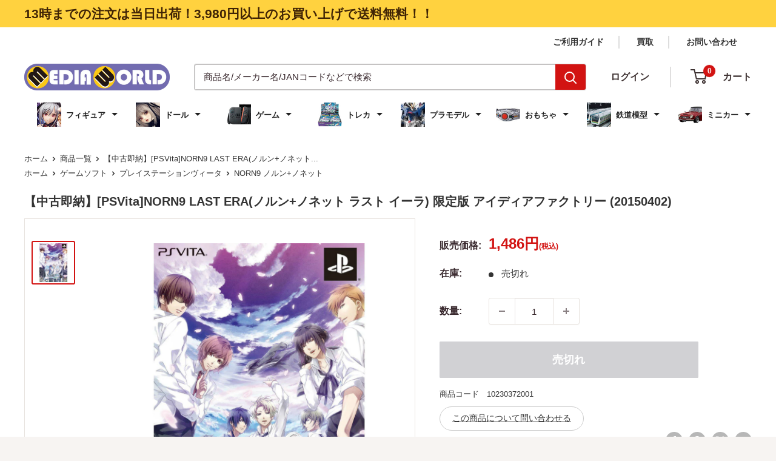

--- FILE ---
content_type: text/html; charset=utf-8
request_url: https://mediaworld.co.jp/products/10230372001
body_size: 74142
content:
<!doctype html>

<html class="no-js" lang="ja">
  <head>





    <meta charset="utf-8">
    <meta name="viewport" content="width=device-width, initial-scale=1.0, height=device-height, minimum-scale=1.0, maximum-scale=1.0">
    <!--<meta name="theme-color" content="#d21312">-->
    <meta name="theme-color" content="#ffd23f">

    <title>
  
    
      [PSVita]NORN9 LAST ERA(ノルン+ノネット ラスト イーラ) 限定版
    
  
</title>



<!-- UIkit CSS -->
<link rel="stylesheet" href="https://cdn.jsdelivr.net/npm/uikit@3.21.13/dist/css/uikit.min.css" />

<!-- UIkit JS -->
<script src="https://cdn.jsdelivr.net/npm/uikit@3.21.13/dist/js/uikit.min.js"></script>
<script src="https://cdn.jsdelivr.net/npm/uikit@3.21.13/dist/js/uikit-icons.min.js"></script>

<!-- Criteo_dataLayer -->
<script>
(function(){
    var items = [];

    

    window.dataLayer = window.dataLayer || [];
    window.dataLayer.push({
        event: 'purchase',
        transaction_id: '',
        total_price: '',
        items: items
    });
})();
</script>


<script>
  document.addEventListener("DOMContentLoaded", function () {
    const links = document.querySelectorAll('a[href]');
  
    links.forEach(link => {
      try {
        const href = link.getAttribute('href');
        const url = new URL(href, window.location.origin);
        const path = url.pathname;
  
        // パスに "/search" または "/collections/" を含むかチェック
        if (path.includes('/search') || path.includes('/collections/')) {
          const params = url.searchParams;
  
          if (!params.has("filter.p.m.custom.parent")) {
            params.set("filter.p.m.custom.parent", "true");
            url.search = params.toString();
            link.href = url.toString();
          }
        }
      } catch (e) {
        console.warn("Invalid URL skipped:", link.href);
      }
    });
  });
</script>

<!-- End_Criteo_dataLayer -->
<!-- Google Tag Manager -->
<script>(function(w,d,s,l,i){w[l]=w[l]||[];w[l].push({'gtm.start':
new Date().getTime(),event:'gtm.js'});var f=d.getElementsByTagName(s)[0],
j=d.createElement(s),dl=l!='dataLayer'?'&l='+l:'';j.async=true;j.src=
'https://www.googletagmanager.com/gtm.js?id='+i+dl;f.parentNode.insertBefore(j,f);
})(window,document,'script','dataLayer','GTM-W592WB9');</script>
<!-- End Google Tag Manager --><meta name="description" content="[PSVita]NORN9 LAST ERA(ノルン+ノネット ラスト イーラ) 限定版"><link rel="canonical" href="https://mediaworld.co.jp/products/10230372001"><link rel="shortcut icon" href="//mediaworld.co.jp/cdn/shop/files/mw_favicon_96x96.png?v=1643697311" type="image/png"><link rel="preload" as="style" href="//mediaworld.co.jp/cdn/shop/t/124/assets/theme.css?v=107660608180159474361752539978">
    <link rel="preload" as="script" href="//mediaworld.co.jp/cdn/shop/t/124/assets/theme.js?v=9324060419459825591752539978">
    <link rel="stylesheet" href="//mediaworld.co.jp/cdn/shop/t/124/assets/custom.css?v=123695172952643956961766713991">

    <link rel="preconnect" href="https://cdn.shopify.com">
    <link rel="preconnect" href="https://fonts.shopifycdn.com">
    <link rel="dns-prefetch" href="https://productreviews.shopifycdn.com">
    <link rel="dns-prefetch" href="https://ajax.googleapis.com">
    <link rel="dns-prefetch" href="https://maps.googleapis.com">
    <link rel="dns-prefetch" href="https://maps.gstatic.com">

    <meta property="og:type" content="product">
  <meta property="og:title" content="【中古即納】[PSVita]NORN9 LAST ERA(ノルン+ノネット ラスト イーラ) 限定版 アイディアファクトリー (20150402)"><meta property="og:image" content="http://mediaworld.co.jp/cdn/shop/products/cg10230372_e2fa2b88-7e02-4092-af6b-2da40b2c119d.jpg?v=1631176914">
    <meta property="og:image:secure_url" content="https://mediaworld.co.jp/cdn/shop/products/cg10230372_e2fa2b88-7e02-4092-af6b-2da40b2c119d.jpg?v=1631176914">
    <meta property="og:image:width" content="1000">
    <meta property="og:image:height" content="1000"><meta property="product:price:amount" content="1,486">
  <meta property="product:price:currency" content="JPY"><meta property="og:description" content="[PSVita]NORN9 LAST ERA(ノルン+ノネット ラスト イーラ) 限定版"><meta property="og:url" content="https://mediaworld.co.jp/products/10230372001">
<meta property="og:site_name" content="メディアワールド"><meta name="twitter:card" content="summary"><meta name="twitter:title" content="【中古即納】[PSVita]NORN9 LAST ERA(ノルン+ノネット ラスト イーラ) 限定版 アイディアファクトリー (20150402)">
  <meta name="twitter:description" content="【基本情報】■タイトル:NORN9 LAST ERA(ノルン+ノネット ラスト イーラ) 限定版■機種:プレイステーションヴィータソフト(PlayStation VitaGame)■発売日:2015/04/02■メーカー品番:VLJM-35202■JAN/EAN:4995857093779■メーカー:アイディアファクトリー■ジャンル:女性向け恋愛AVG■対象年齢:CERO C 15才以上対象■プレイ人数:1人【商品説明】『騙し絵の時代が終わり、君と生きる世界が始まる。』■Story|ストーリー◇Concerto|コンチェルト ―協奏曲―・日輪のConcerto記念日でもないのに、彼と迎える朝は何よりの幸せ。何物にも代えがたい特別。愛しい彼との甘い日常を描いた物語。・月影のConcerto恋人になった二人に新たに訪れる困難。それは彼の過去に関わることで……。現在から過去へ、そして未来へと繋ぐ軌跡の物語。◇Fuga|フーガ ―遁走曲―「愛しさは、とてもあたたかくて、幸せなものなのに、……氷のように冷たい刃にもなる」あの日の口づけ、抱擁の意味。彼が心の奥底に隠してきた思いが露わになる。攻略キャラクター視点で描かれる本編の物語。◇Fantasia|ファンタジア ―幻想曲―もしもヒロインたちの恋が成立しなかったら～IFの設定で描かれる、旅のある日の一コマ。現実と夢の世界で起こるとある事件が、ノルン船内に混乱をもたらす。夢の中では小さくなってしまったノルンメンバー。一月の仕業かと思えばどうやら違うらしい。「小さくなっても、夢の中だけなら問題ない」そう思っていた面々だが、徐々に現実世界にも問題が生じ始める。とうとう我慢ならなくなったメンバーは、平士と一月の能力を使って夢の中に集まることに。■World|世界観『文明初期化計画』――略称『リセット』発達しすぎた文明、激しい戦争を止めるため、人類は何度も歴史をリセットし、時代をやり直してきた。不自然な巻き戻しを続けてきた結果、世界は徐々に正史とは違う歴史を歩み始める。未来は明るく、若者たちは補正された道を悠々と闊歩する。飢えも貧しさもなく、銃も兵器も存在しない。差別も格差もない平等な命。誰もが幸福を享受する世界。そんなありもしない時代を人々は生きる。それが、抹殺された歴史の上に成り立っているとも知らずに。しかし、『リセット』を行ってきた兵器『アイオン』の停止によって、もう二度と歴史のやり直しは起きることはなくなった。人々は生きる。過ちも痛みも全て刻まれていく、一度きりの時の中で。■権利表記:©2014 IDEA FACTORY">
  <meta name="twitter:image" content="https://mediaworld.co.jp/cdn/shop/products/cg10230372_e2fa2b88-7e02-4092-af6b-2da40b2c119d_600x600_crop_center.jpg?v=1631176914">
    <link rel="preload" href="//mediaworld.co.jp/cdn/fonts/poppins/poppins_n5.ad5b4b72b59a00358afc706450c864c3c8323842.woff2" as="font" type="font/woff2" crossorigin><link rel="preload" href="//mediaworld.co.jp/cdn/fonts/arimo/arimo_n4.a7efb558ca22d2002248bbe6f302a98edee38e35.woff2" as="font" type="font/woff2" crossorigin><style>
  @font-face {
  font-family: Poppins;
  font-weight: 500;
  font-style: normal;
  font-display: swap;
  src: url("//mediaworld.co.jp/cdn/fonts/poppins/poppins_n5.ad5b4b72b59a00358afc706450c864c3c8323842.woff2") format("woff2"),
       url("//mediaworld.co.jp/cdn/fonts/poppins/poppins_n5.33757fdf985af2d24b32fcd84c9a09224d4b2c39.woff") format("woff");
}

  @font-face {
  font-family: Arimo;
  font-weight: 400;
  font-style: normal;
  font-display: swap;
  src: url("//mediaworld.co.jp/cdn/fonts/arimo/arimo_n4.a7efb558ca22d2002248bbe6f302a98edee38e35.woff2") format("woff2"),
       url("//mediaworld.co.jp/cdn/fonts/arimo/arimo_n4.0da809f7d1d5ede2a73be7094ac00741efdb6387.woff") format("woff");
}

@font-face {
  font-family: Arimo;
  font-weight: 600;
  font-style: normal;
  font-display: swap;
  src: url("//mediaworld.co.jp/cdn/fonts/arimo/arimo_n6.9c18b0befd86597f319b7d7f925727d04c262b32.woff2") format("woff2"),
       url("//mediaworld.co.jp/cdn/fonts/arimo/arimo_n6.422bf6679b81a8bfb1b25d19299a53688390c2b9.woff") format("woff");
}

@font-face {
  font-family: Poppins;
  font-weight: 500;
  font-style: italic;
  font-display: swap;
  src: url("//mediaworld.co.jp/cdn/fonts/poppins/poppins_i5.6acfce842c096080e34792078ef3cb7c3aad24d4.woff2") format("woff2"),
       url("//mediaworld.co.jp/cdn/fonts/poppins/poppins_i5.a49113e4fe0ad7fd7716bd237f1602cbec299b3c.woff") format("woff");
}


  @font-face {
  font-family: Arimo;
  font-weight: 700;
  font-style: normal;
  font-display: swap;
  src: url("//mediaworld.co.jp/cdn/fonts/arimo/arimo_n7.1d2d0638e6a1228d86beb0e10006e3280ccb2d04.woff2") format("woff2"),
       url("//mediaworld.co.jp/cdn/fonts/arimo/arimo_n7.f4b9139e8eac4a17b38b8707044c20f54c3be479.woff") format("woff");
}

  @font-face {
  font-family: Arimo;
  font-weight: 400;
  font-style: italic;
  font-display: swap;
  src: url("//mediaworld.co.jp/cdn/fonts/arimo/arimo_i4.438ddb21a1b98c7230698d70dc1a21df235701b2.woff2") format("woff2"),
       url("//mediaworld.co.jp/cdn/fonts/arimo/arimo_i4.0e1908a0dc1ec32fabb5a03a0c9ee2083f82e3d7.woff") format("woff");
}

  @font-face {
  font-family: Arimo;
  font-weight: 700;
  font-style: italic;
  font-display: swap;
  src: url("//mediaworld.co.jp/cdn/fonts/arimo/arimo_i7.b9f09537c29041ec8d51f8cdb7c9b8e4f1f82cb1.woff2") format("woff2"),
       url("//mediaworld.co.jp/cdn/fonts/arimo/arimo_i7.ec659fc855f754fd0b1bd052e606bba1058f73da.woff") format("woff");
}


  :root {
    --default-text-font-size : 15px;
    --base-text-font-size    : 15px;
    --heading-font-family    : Poppins, sans-serif;
    --heading-font-weight    : 500;
    --heading-font-style     : normal;
    --text-font-family       : Arimo, sans-serif;
    --text-font-weight       : 400;
    --text-font-style        : normal;
    --text-font-bolder-weight: 600;
    --text-link-decoration   : normal;

    --text-color               : #3a2a2f;
    --text-color-rgb           : 58, 42, 47;
    --heading-color            : #3a2a2f;
    --border-color             : #e7e2de;
    --border-color-rgb         : 231, 226, 222;
    --form-border-color        : #dcd5cf;
    --accent-color             : #d21312;
    --accent-color-rgb         : 210, 19, 18;
    --link-color               : #3a2a2f;
    --link-color-hover         : #0e0a0b;
    --background               : #f7f4f2;
    --secondary-background     : #ffffff;
    --secondary-background-rgb : 255, 255, 255;
    --accent-background        : rgba(210, 19, 18, 0.08);

    --input-background: #ffffff;

    --error-color       : #f71b1b;
    --error-background  : rgba(247, 27, 27, 0.07);
    --success-color     : #48b448;
    --success-background: rgba(72, 180, 72, 0.11);

    --primary-button-background      : #d21312;
    --primary-button-background-rgb  : 210, 19, 18;
    --primary-button-text-color      : #ffffff;
    --secondary-button-background    : #3a2a2f;
    --secondary-button-background-rgb: 58, 42, 47;
    --secondary-button-text-color    : #ffffff;

    --header-background      : #ffffff;
    --header-text-color      : #3e3232;
    --header-light-text-color: #3e3232;
    --header-border-color    : rgba(62, 50, 50, 0.3);
    --header-accent-color    : #d21312;

    --footer-background-color:    #f7f4f2;
    --footer-heading-text-color:  #3a2a2f;
    --footer-body-text-color:     #3a2a2f;
    --footer-body-text-color-rgb: 58, 42, 47;
    --footer-accent-color:        #ff6128;
    --footer-accent-color-rgb:    255, 97, 40;
    --footer-border:              1px solid var(--border-color);
    
    --flickity-arrow-color: #bcaea3;--product-on-sale-accent           : #ee0000;
    --product-on-sale-accent-rgb       : 238, 0, 0;
    --product-on-sale-color            : #ffffff;
    --product-in-stock-color           : #008a00;
    --product-low-stock-color          : #ee0000;
    --product-sold-out-color           : #d1d1d4;
    --product-custom-label-1-background: #ff6128;
    --product-custom-label-1-color     : #ffffff;
    --product-custom-label-2-background: #a95ebe;
    --product-custom-label-2-color     : #ffffff;
    --product-review-star-color        : #ffb647;

    --mobile-container-gutter : 20px;
    --desktop-container-gutter: 40px;

    /* Shopify related variables */
    --payment-terms-background-color: #f7f4f2;
  }
</style>

<script>
  // IE11 does not have support for CSS variables, so we have to polyfill them
  if (!(((window || {}).CSS || {}).supports && window.CSS.supports('(--a: 0)'))) {
    const script = document.createElement('script');
    script.type = 'text/javascript';
    script.src = 'https://cdn.jsdelivr.net/npm/css-vars-ponyfill@2';
    script.onload = function() {
      cssVars({});
    };

    document.getElementsByTagName('head')[0].appendChild(script);
  }
</script>


    <script>window.performance && window.performance.mark && window.performance.mark('shopify.content_for_header.start');</script><meta name="google-site-verification" content="eaW5N0CXWRdNLFZzPrMx-C1MAjtv5dPIaseNjUJTtAc">
<meta id="shopify-digital-wallet" name="shopify-digital-wallet" content="/59318239392/digital_wallets/dialog">
<meta name="shopify-checkout-api-token" content="b0931320843c4cc986a01996fdb40bd1">
<meta id="in-context-paypal-metadata" data-shop-id="59318239392" data-venmo-supported="false" data-environment="production" data-locale="ja_JP" data-paypal-v4="true" data-currency="JPY">
<link rel="alternate" type="application/json+oembed" href="https://mediaworld.co.jp/products/10230372001.oembed">
<script async="async" src="/checkouts/internal/preloads.js?locale=ja-JP"></script>
<script id="shopify-features" type="application/json">{"accessToken":"b0931320843c4cc986a01996fdb40bd1","betas":["rich-media-storefront-analytics"],"domain":"mediaworld.co.jp","predictiveSearch":false,"shopId":59318239392,"locale":"ja"}</script>
<script>var Shopify = Shopify || {};
Shopify.shop = "mediaworldkaitoriworld.myshopify.com";
Shopify.locale = "ja";
Shopify.currency = {"active":"JPY","rate":"1.0"};
Shopify.country = "JP";
Shopify.theme = {"name":"20250818　パンくず実装","id":181472592241,"schema_name":"Warehouse","schema_version":"5.1.0","theme_store_id":871,"role":"main"};
Shopify.theme.handle = "null";
Shopify.theme.style = {"id":null,"handle":null};
Shopify.cdnHost = "mediaworld.co.jp/cdn";
Shopify.routes = Shopify.routes || {};
Shopify.routes.root = "/";</script>
<script type="module">!function(o){(o.Shopify=o.Shopify||{}).modules=!0}(window);</script>
<script>!function(o){function n(){var o=[];function n(){o.push(Array.prototype.slice.apply(arguments))}return n.q=o,n}var t=o.Shopify=o.Shopify||{};t.loadFeatures=n(),t.autoloadFeatures=n()}(window);</script>
<script id="shop-js-analytics" type="application/json">{"pageType":"product"}</script>
<script defer="defer" async type="module" src="//mediaworld.co.jp/cdn/shopifycloud/shop-js/modules/v2/client.init-shop-cart-sync_PyU3Cxph.ja.esm.js"></script>
<script defer="defer" async type="module" src="//mediaworld.co.jp/cdn/shopifycloud/shop-js/modules/v2/chunk.common_3XpQ5sgE.esm.js"></script>
<script type="module">
  await import("//mediaworld.co.jp/cdn/shopifycloud/shop-js/modules/v2/client.init-shop-cart-sync_PyU3Cxph.ja.esm.js");
await import("//mediaworld.co.jp/cdn/shopifycloud/shop-js/modules/v2/chunk.common_3XpQ5sgE.esm.js");

  window.Shopify.SignInWithShop?.initShopCartSync?.({"fedCMEnabled":true,"windoidEnabled":true});

</script>
<script>(function() {
  var isLoaded = false;
  function asyncLoad() {
    if (isLoaded) return;
    isLoaded = true;
    var urls = ["https:\/\/av-northern-apps.com\/js\/agecheckerplus_mG35tH2eGxRu7PQW.js?shop=mediaworldkaitoriworld.myshopify.com","https:\/\/beeapp.me\/jstag\/px-related-product.js?shop=mediaworldkaitoriworld.myshopify.com","https:\/\/cdn.hextom.com\/js\/freeshippingbar.js?shop=mediaworldkaitoriworld.myshopify.com"];
    for (var i = 0; i < urls.length; i++) {
      var s = document.createElement('script');
      s.type = 'text/javascript';
      s.async = true;
      s.src = urls[i];
      var x = document.getElementsByTagName('script')[0];
      x.parentNode.insertBefore(s, x);
    }
  };
  if(window.attachEvent) {
    window.attachEvent('onload', asyncLoad);
  } else {
    window.addEventListener('load', asyncLoad, false);
  }
})();</script>
<script id="__st">var __st={"a":59318239392,"offset":32400,"reqid":"5622b37c-5921-44ee-9401-1a42153b7afe-1768883857","pageurl":"mediaworld.co.jp\/products\/10230372001","u":"14295daf2684","p":"product","rtyp":"product","rid":6968192565408};</script>
<script>window.ShopifyPaypalV4VisibilityTracking = true;</script>
<script id="captcha-bootstrap">!function(){'use strict';const t='contact',e='account',n='new_comment',o=[[t,t],['blogs',n],['comments',n],[t,'customer']],c=[[e,'customer_login'],[e,'guest_login'],[e,'recover_customer_password'],[e,'create_customer']],r=t=>t.map((([t,e])=>`form[action*='/${t}']:not([data-nocaptcha='true']) input[name='form_type'][value='${e}']`)).join(','),a=t=>()=>t?[...document.querySelectorAll(t)].map((t=>t.form)):[];function s(){const t=[...o],e=r(t);return a(e)}const i='password',u='form_key',d=['recaptcha-v3-token','g-recaptcha-response','h-captcha-response',i],f=()=>{try{return window.sessionStorage}catch{return}},m='__shopify_v',_=t=>t.elements[u];function p(t,e,n=!1){try{const o=window.sessionStorage,c=JSON.parse(o.getItem(e)),{data:r}=function(t){const{data:e,action:n}=t;return t[m]||n?{data:e,action:n}:{data:t,action:n}}(c);for(const[e,n]of Object.entries(r))t.elements[e]&&(t.elements[e].value=n);n&&o.removeItem(e)}catch(o){console.error('form repopulation failed',{error:o})}}const l='form_type',E='cptcha';function T(t){t.dataset[E]=!0}const w=window,h=w.document,L='Shopify',v='ce_forms',y='captcha';let A=!1;((t,e)=>{const n=(g='f06e6c50-85a8-45c8-87d0-21a2b65856fe',I='https://cdn.shopify.com/shopifycloud/storefront-forms-hcaptcha/ce_storefront_forms_captcha_hcaptcha.v1.5.2.iife.js',D={infoText:'hCaptchaによる保護',privacyText:'プライバシー',termsText:'利用規約'},(t,e,n)=>{const o=w[L][v],c=o.bindForm;if(c)return c(t,g,e,D).then(n);var r;o.q.push([[t,g,e,D],n]),r=I,A||(h.body.append(Object.assign(h.createElement('script'),{id:'captcha-provider',async:!0,src:r})),A=!0)});var g,I,D;w[L]=w[L]||{},w[L][v]=w[L][v]||{},w[L][v].q=[],w[L][y]=w[L][y]||{},w[L][y].protect=function(t,e){n(t,void 0,e),T(t)},Object.freeze(w[L][y]),function(t,e,n,w,h,L){const[v,y,A,g]=function(t,e,n){const i=e?o:[],u=t?c:[],d=[...i,...u],f=r(d),m=r(i),_=r(d.filter((([t,e])=>n.includes(e))));return[a(f),a(m),a(_),s()]}(w,h,L),I=t=>{const e=t.target;return e instanceof HTMLFormElement?e:e&&e.form},D=t=>v().includes(t);t.addEventListener('submit',(t=>{const e=I(t);if(!e)return;const n=D(e)&&!e.dataset.hcaptchaBound&&!e.dataset.recaptchaBound,o=_(e),c=g().includes(e)&&(!o||!o.value);(n||c)&&t.preventDefault(),c&&!n&&(function(t){try{if(!f())return;!function(t){const e=f();if(!e)return;const n=_(t);if(!n)return;const o=n.value;o&&e.removeItem(o)}(t);const e=Array.from(Array(32),(()=>Math.random().toString(36)[2])).join('');!function(t,e){_(t)||t.append(Object.assign(document.createElement('input'),{type:'hidden',name:u})),t.elements[u].value=e}(t,e),function(t,e){const n=f();if(!n)return;const o=[...t.querySelectorAll(`input[type='${i}']`)].map((({name:t})=>t)),c=[...d,...o],r={};for(const[a,s]of new FormData(t).entries())c.includes(a)||(r[a]=s);n.setItem(e,JSON.stringify({[m]:1,action:t.action,data:r}))}(t,e)}catch(e){console.error('failed to persist form',e)}}(e),e.submit())}));const S=(t,e)=>{t&&!t.dataset[E]&&(n(t,e.some((e=>e===t))),T(t))};for(const o of['focusin','change'])t.addEventListener(o,(t=>{const e=I(t);D(e)&&S(e,y())}));const B=e.get('form_key'),M=e.get(l),P=B&&M;t.addEventListener('DOMContentLoaded',(()=>{const t=y();if(P)for(const e of t)e.elements[l].value===M&&p(e,B);[...new Set([...A(),...v().filter((t=>'true'===t.dataset.shopifyCaptcha))])].forEach((e=>S(e,t)))}))}(h,new URLSearchParams(w.location.search),n,t,e,['guest_login'])})(!0,!0)}();</script>
<script integrity="sha256-4kQ18oKyAcykRKYeNunJcIwy7WH5gtpwJnB7kiuLZ1E=" data-source-attribution="shopify.loadfeatures" defer="defer" src="//mediaworld.co.jp/cdn/shopifycloud/storefront/assets/storefront/load_feature-a0a9edcb.js" crossorigin="anonymous"></script>
<script data-source-attribution="shopify.dynamic_checkout.dynamic.init">var Shopify=Shopify||{};Shopify.PaymentButton=Shopify.PaymentButton||{isStorefrontPortableWallets:!0,init:function(){window.Shopify.PaymentButton.init=function(){};var t=document.createElement("script");t.src="https://mediaworld.co.jp/cdn/shopifycloud/portable-wallets/latest/portable-wallets.ja.js",t.type="module",document.head.appendChild(t)}};
</script>
<script data-source-attribution="shopify.dynamic_checkout.buyer_consent">
  function portableWalletsHideBuyerConsent(e){var t=document.getElementById("shopify-buyer-consent"),n=document.getElementById("shopify-subscription-policy-button");t&&n&&(t.classList.add("hidden"),t.setAttribute("aria-hidden","true"),n.removeEventListener("click",e))}function portableWalletsShowBuyerConsent(e){var t=document.getElementById("shopify-buyer-consent"),n=document.getElementById("shopify-subscription-policy-button");t&&n&&(t.classList.remove("hidden"),t.removeAttribute("aria-hidden"),n.addEventListener("click",e))}window.Shopify?.PaymentButton&&(window.Shopify.PaymentButton.hideBuyerConsent=portableWalletsHideBuyerConsent,window.Shopify.PaymentButton.showBuyerConsent=portableWalletsShowBuyerConsent);
</script>
<script data-source-attribution="shopify.dynamic_checkout.cart.bootstrap">document.addEventListener("DOMContentLoaded",(function(){function t(){return document.querySelector("shopify-accelerated-checkout-cart, shopify-accelerated-checkout")}if(t())Shopify.PaymentButton.init();else{new MutationObserver((function(e,n){t()&&(Shopify.PaymentButton.init(),n.disconnect())})).observe(document.body,{childList:!0,subtree:!0})}}));
</script>
<link id="shopify-accelerated-checkout-styles" rel="stylesheet" media="screen" href="https://mediaworld.co.jp/cdn/shopifycloud/portable-wallets/latest/accelerated-checkout-backwards-compat.css" crossorigin="anonymous">
<style id="shopify-accelerated-checkout-cart">
        #shopify-buyer-consent {
  margin-top: 1em;
  display: inline-block;
  width: 100%;
}

#shopify-buyer-consent.hidden {
  display: none;
}

#shopify-subscription-policy-button {
  background: none;
  border: none;
  padding: 0;
  text-decoration: underline;
  font-size: inherit;
  cursor: pointer;
}

#shopify-subscription-policy-button::before {
  box-shadow: none;
}

      </style>

<script>window.performance && window.performance.mark && window.performance.mark('shopify.content_for_header.end');</script>

    <link rel="stylesheet" href="//mediaworld.co.jp/cdn/shop/t/124/assets/theme.css?v=107660608180159474361752539978">

    
  <script type="application/ld+json">
  {
    "@context": "https://schema.org",
    "@type": "Product",
    "productID": 6968192565408,
    "offers": [{
          "@type": "Offer",
          "name": "Default Title",
          "availability":"https://schema.org/OutOfStock",
          "price": 1486.0,
          "priceCurrency": "JPY",
          "priceValidUntil": "2026-01-30","sku": "10230372001",
            "gtin13": "4995857093779",
          "url": "/products/10230372001?variant=40878040154272"
        }
],"brand": {
      "@type": "Brand",
      "name": "メディアワールド"
    },
    "name": "【中古即納】[PSVita]NORN9 LAST ERA(ノルン+ノネット ラスト イーラ) 限定版 アイディアファクトリー (20150402)",
    "description": "【基本情報】■タイトル:NORN9 LAST ERA(ノルン+ノネット ラスト イーラ) 限定版■機種:プレイステーションヴィータソフト(PlayStation VitaGame)■発売日:2015\/04\/02■メーカー品番:VLJM-35202■JAN\/EAN:4995857093779■メーカー:アイディアファクトリー■ジャンル:女性向け恋愛AVG■対象年齢:CERO C 15才以上対象■プレイ人数:1人【商品説明】『騙し絵の時代が終わり、君と生きる世界が始まる。』■Story|ストーリー◇Concerto|コンチェルト ―協奏曲―・日輪のConcerto記念日でもないのに、彼と迎える朝は何よりの幸せ。何物にも代えがたい特別。愛しい彼との甘い日常を描いた物語。・月影のConcerto恋人になった二人に新たに訪れる困難。それは彼の過去に関わることで……。現在から過去へ、そして未来へと繋ぐ軌跡の物語。◇Fuga|フーガ ―遁走曲―「愛しさは、とてもあたたかくて、幸せなものなのに、……氷のように冷たい刃にもなる」あの日の口づけ、抱擁の意味。彼が心の奥底に隠してきた思いが露わになる。攻略キャラクター視点で描かれる本編の物語。◇Fantasia|ファンタジア ―幻想曲―もしもヒロインたちの恋が成立しなかったら～IFの設定で描かれる、旅のある日の一コマ。現実と夢の世界で起こるとある事件が、ノルン船内に混乱をもたらす。夢の中では小さくなってしまったノルンメンバー。一月の仕業かと思えばどうやら違うらしい。「小さくなっても、夢の中だけなら問題ない」そう思っていた面々だが、徐々に現実世界にも問題が生じ始める。とうとう我慢ならなくなったメンバーは、平士と一月の能力を使って夢の中に集まることに。■World|世界観『文明初期化計画』――略称『リセット』発達しすぎた文明、激しい戦争を止めるため、人類は何度も歴史をリセットし、時代をやり直してきた。不自然な巻き戻しを続けてきた結果、世界は徐々に正史とは違う歴史を歩み始める。未来は明るく、若者たちは補正された道を悠々と闊歩する。飢えも貧しさもなく、銃も兵器も存在しない。差別も格差もない平等な命。誰もが幸福を享受する世界。そんなありもしない時代を人々は生きる。それが、抹殺された歴史の上に成り立っているとも知らずに。しかし、『リセット』を行ってきた兵器『アイオン』の停止によって、もう二度と歴史のやり直しは起きることはなくなった。人々は生きる。過ちも痛みも全て刻まれていく、一度きりの時の中で。■権利表記:©2014 IDEA FACTORY",
    "category": "ゲームソフト",
    "url": "/products/10230372001",
    "sku": "10230372001",
    "image": {
      "@type": "ImageObject",
      "url": "https://mediaworld.co.jp/cdn/shop/products/cg10230372_e2fa2b88-7e02-4092-af6b-2da40b2c119d.jpg?v=1631176914&width=1024",
      "image": "https://mediaworld.co.jp/cdn/shop/products/cg10230372_e2fa2b88-7e02-4092-af6b-2da40b2c119d.jpg?v=1631176914&width=1024",
      "name": "",
      "width": "1024",
      "height": "1024"
    }
  }
  </script>



  <script type="application/ld+json">
  {
    "@context": "https://schema.org",
    "@type": "BreadcrumbList",
  "itemListElement": [{
      "@type": "ListItem",
      "position": 1,
      "name": "ホーム",
      "item": "https://mediaworld.co.jp"
    },{
          "@type": "ListItem",
          "position": 2,
          "name": "【中古即納】[PSVita]NORN9 LAST ERA(ノルン+ノネット ラスト イーラ) 限定版 アイディアファクトリー (20150402)",
          "item": "https://mediaworld.co.jp/products/10230372001"
        }]
  }
  </script>



    <script>
      // This allows to expose several variables to the global scope, to be used in scripts
      window.theme = {
        pageType: "product",
        cartCount: 0,
        moneyFormat: "{{amount_no_decimals}}\u003cspan class=\"cus_pr\"\u003e円\u003c\/span\u003e\u003cspan class=\"cs_il_price_tax\"\u003e(税込)\u003c\/span\u003e",
        moneyWithCurrencyFormat: "{{amount_no_decimals}}\u003cspan class=\"cus_pr\"\u003e円\u003c\/span\u003e\u003cspan class=\"cs_il_price_tax\"\u003e(税込)\u003c\/span\u003e",
        currencyCodeEnabled: false,
        showDiscount: true,
        discountMode: "percentage",
        cartType: "page"
      };

      window.routes = {
        rootUrl: "\/",
        rootUrlWithoutSlash: '',
        cartUrl: "\/cart",
        cartAddUrl: "\/cart\/add",
        cartChangeUrl: "\/cart\/change",
        searchUrl: "\/search",
        productRecommendationsUrl: "\/recommendations\/products"
      };

      window.languages = {
        productRegularPrice: "通常価格",
        productSalePrice: "販売価格",
        collectionOnSaleLabel: "{{savings}}セーブ",
        productFormUnavailable: "利用できません",
        productFormAddToCart: "カートに追加",
        productFormPreOrder: "予約注文",
        productFormSoldOut: "売切れ",
        productAdded: "カートに追加されました",
        productAddedShort: "追加されました",
        shippingEstimatorNoResults: "住所への配送が見つかりませんでした。",
        shippingEstimatorOneResult: "住所には1つの配送料金があります：",
        shippingEstimatorMultipleResults: "住所には{{count}}の送料があります：",
        shippingEstimatorErrors: "いくつかのエラーがあります："
      };

      document.documentElement.className = document.documentElement.className.replace('no-js', 'js');
    </script><script src="//mediaworld.co.jp/cdn/shop/t/124/assets/theme.js?v=9324060419459825591752539978" defer></script>
    <script src="//mediaworld.co.jp/cdn/shop/t/124/assets/custom.js?v=102476495355921946141752539978" defer></script><script>
        (function () {
          window.onpageshow = function() {
            // We force re-freshing the cart content onpageshow, as most browsers will serve a cache copy when hitting the
            // back button, which cause staled data
            document.documentElement.dispatchEvent(new CustomEvent('cart:refresh', {
              bubbles: true,
              detail: {scrollToTop: false}
            }));
          };
        })();
      </script><link rel="stylesheet" href="//mediaworld.co.jp/cdn/shop/t/124/assets/cs_style.css?v=41682584206718882041754382834">
    <link rel="stylesheet" href="//mediaworld.co.jp/cdn/shop/t/124/assets/cs_style_add.css?v=81845727181808900451766390701">
    <link rel="stylesheet" href="//mediaworld.co.jp/cdn/shop/t/124/assets/cs_edit.css?v=31173886065807258411752568657">
    <link rel="stylesheet" href="//mediaworld.co.jp/cdn/shop/t/124/assets/cs_tokusyu_style_other.css?v=54329937796903778701754381847">

    <script src="https://shopoe.net/jquery.js" defer="defer"></script>
<script>window.is_hulkpo_installed=false</script>
  <script async src="https://zen.one/analytics.js"></script>
  
  


  



<script type="application/ld+json">
    {
    "@context": "https://schema.org",
    "@type": "Organization",
    "name": "メディアワールド株式会社",
    "alternateName": "MediaWorld",
    "url": "https://mediaworld.co.jp/",
    "logo": "https://mediaworld.co.jp/logo.png",
    "sameAs": [
    "https://www.facebook.com/mediaworld.co.jp",
    "https://x.com/mediaworld_cojp",
    "https://www.instagram.com/mediaworld.co.jp/"
    ],
    "contactPoint": {
    "@type": "ContactPoint",
    "telephone": "+81-3-858-6303",
    "contactType": "customer support",
    "areaServed": "JP",
    "availableLanguage": "ja"
    }
    }
</script>

<!-- BEGIN app block: shopify://apps/minmaxify-order-limits/blocks/app-embed-block/3acfba32-89f3-4377-ae20-cbb9abc48475 --><script type="text/javascript" src="https://limits.minmaxify.com/mediaworldkaitoriworld.myshopify.com?v=139a&r=20251220230415"></script>

<!-- END app block --><!-- BEGIN app block: shopify://apps/klaviyo-email-marketing-sms/blocks/klaviyo-onsite-embed/2632fe16-c075-4321-a88b-50b567f42507 -->















  <script>
    window.klaviyoReviewsProductDesignMode = false
  </script>







<!-- END app block --><!-- BEGIN app block: shopify://apps/helium-customer-fields/blocks/app-embed/bab58598-3e6a-4377-aaaa-97189b15f131 -->







































<script>
  if ('CF' in window) {
    window.CF.appEmbedEnabled = true;
  } else {
    window.CF = {
      appEmbedEnabled: true,
    };
  }

  window.CF.editAccountFormId = "";
  window.CF.registrationFormId = "Y8t5P7";
</script>

<!-- BEGIN app snippet: patch-registration-links -->







































<script>
  function patchRegistrationLinks() {
    const PATCHABLE_LINKS_SELECTOR = 'a[href*="/account/register"]';

    const search = new URLSearchParams(window.location.search);
    const checkoutUrl = search.get('checkout_url');
    const returnUrl = search.get('return_url');

    const redirectUrl = checkoutUrl || returnUrl;
    if (!redirectUrl) return;

    const registrationLinks = Array.from(document.querySelectorAll(PATCHABLE_LINKS_SELECTOR));
    registrationLinks.forEach(link => {
      const url = new URL(link.href);

      url.searchParams.set('return_url', redirectUrl);

      link.href = url.href;
    });
  }

  if (['complete', 'interactive', 'loaded'].includes(document.readyState)) {
    patchRegistrationLinks();
  } else {
    document.addEventListener('DOMContentLoaded', () => patchRegistrationLinks());
  }
</script><!-- END app snippet -->
<!-- BEGIN app snippet: patch-login-grecaptcha-conflict -->







































<script>
  // Fixes a problem where both grecaptcha and hcaptcha response fields are included in the /account/login form submission
  // resulting in a 404 on the /challenge page.
  // This is caused by our triggerShopifyRecaptchaLoad function in initialize-forms.liquid.ejs
  // The fix itself just removes the unnecessary g-recaptcha-response input

  function patchLoginGrecaptchaConflict() {
    Array.from(document.querySelectorAll('form')).forEach(form => {
      form.addEventListener('submit', e => {
        const grecaptchaResponse = form.querySelector('[name="g-recaptcha-response"]');
        const hcaptchaResponse = form.querySelector('[name="h-captcha-response"]');

        if (grecaptchaResponse && hcaptchaResponse) {
          // Can't use both. Only keep hcaptcha response field.
          grecaptchaResponse.parentElement.removeChild(grecaptchaResponse);
        }
      })
    })
  }

  if (['complete', 'interactive', 'loaded'].includes(document.readyState)) {
    patchLoginGrecaptchaConflict();
  } else {
    document.addEventListener('DOMContentLoaded', () => patchLoginGrecaptchaConflict());
  }
</script><!-- END app snippet -->
<!-- BEGIN app snippet: embed-data -->


























































<script>
  window.CF.version = "5.1.3";
  window.CF.environment = 
  {
  
  "domain": "mediaworldkaitoriworld.myshopify.com",
  "servicesToken": "1768883857:1ef8c44018c2ba9802f30603d33c784781f54a37b7dfe36592a833ed5f6c7593",
  "baseApiUrl": "https:\/\/app.customerfields.com",
  "captchaSiteKey": "6Lch_gYqAAAAAAMdK4Q3wQ14U0K4VQraptq1eQ3q",
  "captchaEnabled": true,
  "proxyPath": "\/tools\/customr",
  "countries": [{"name":"Afghanistan","code":"AF"},{"name":"Åland Islands","code":"AX"},{"name":"Albania","code":"AL"},{"name":"Algeria","code":"DZ"},{"name":"Andorra","code":"AD"},{"name":"Angola","code":"AO"},{"name":"Anguilla","code":"AI"},{"name":"Antigua \u0026 Barbuda","code":"AG"},{"name":"Argentina","code":"AR","provinces":[{"name":"Buenos Aires Province","code":"B"},{"name":"Catamarca","code":"K"},{"name":"Chaco","code":"H"},{"name":"Chubut","code":"U"},{"name":"Buenos Aires (Autonomous City)","code":"C"},{"name":"Córdoba","code":"X"},{"name":"Corrientes","code":"W"},{"name":"Entre Ríos","code":"E"},{"name":"Formosa","code":"P"},{"name":"Jujuy","code":"Y"},{"name":"La Pampa","code":"L"},{"name":"La Rioja","code":"F"},{"name":"Mendoza","code":"M"},{"name":"Misiones","code":"N"},{"name":"Neuquén","code":"Q"},{"name":"Río Negro","code":"R"},{"name":"Salta","code":"A"},{"name":"San Juan","code":"J"},{"name":"San Luis","code":"D"},{"name":"Santa Cruz","code":"Z"},{"name":"Santa Fe","code":"S"},{"name":"Santiago del Estero","code":"G"},{"name":"Tierra del Fuego","code":"V"},{"name":"Tucumán","code":"T"}]},{"name":"Armenia","code":"AM"},{"name":"Aruba","code":"AW"},{"name":"Ascension Island","code":"AC"},{"name":"Australia","code":"AU","provinces":[{"name":"Australian Capital Territory","code":"ACT"},{"name":"New South Wales","code":"NSW"},{"name":"Northern Territory","code":"NT"},{"name":"Queensland","code":"QLD"},{"name":"South Australia","code":"SA"},{"name":"Tasmania","code":"TAS"},{"name":"Victoria","code":"VIC"},{"name":"Western Australia","code":"WA"}]},{"name":"Austria","code":"AT"},{"name":"Azerbaijan","code":"AZ"},{"name":"Bahamas","code":"BS"},{"name":"Bahrain","code":"BH"},{"name":"Bangladesh","code":"BD"},{"name":"Barbados","code":"BB"},{"name":"Belarus","code":"BY"},{"name":"Belgium","code":"BE"},{"name":"Belize","code":"BZ"},{"name":"Benin","code":"BJ"},{"name":"Bermuda","code":"BM"},{"name":"Bhutan","code":"BT"},{"name":"Bolivia","code":"BO"},{"name":"Bosnia \u0026 Herzegovina","code":"BA"},{"name":"Botswana","code":"BW"},{"name":"Brazil","code":"BR","provinces":[{"name":"Acre","code":"AC"},{"name":"Alagoas","code":"AL"},{"name":"Amapá","code":"AP"},{"name":"Amazonas","code":"AM"},{"name":"Bahia","code":"BA"},{"name":"Ceará","code":"CE"},{"name":"Federal District","code":"DF"},{"name":"Espírito Santo","code":"ES"},{"name":"Goiás","code":"GO"},{"name":"Maranhão","code":"MA"},{"name":"Mato Grosso","code":"MT"},{"name":"Mato Grosso do Sul","code":"MS"},{"name":"Minas Gerais","code":"MG"},{"name":"Pará","code":"PA"},{"name":"Paraíba","code":"PB"},{"name":"Paraná","code":"PR"},{"name":"Pernambuco","code":"PE"},{"name":"Piauí","code":"PI"},{"name":"Rio Grande do Norte","code":"RN"},{"name":"Rio Grande do Sul","code":"RS"},{"name":"Rio de Janeiro","code":"RJ"},{"name":"Rondônia","code":"RO"},{"name":"Roraima","code":"RR"},{"name":"Santa Catarina","code":"SC"},{"name":"São Paulo","code":"SP"},{"name":"Sergipe","code":"SE"},{"name":"Tocantins","code":"TO"}]},{"name":"British Indian Ocean Territory","code":"IO"},{"name":"British Virgin Islands","code":"VG"},{"name":"Brunei","code":"BN"},{"name":"Bulgaria","code":"BG"},{"name":"Burkina Faso","code":"BF"},{"name":"Burundi","code":"BI"},{"name":"Cambodia","code":"KH"},{"name":"Cameroon","code":"CM"},{"name":"Canada","code":"CA","provinces":[{"name":"Alberta","code":"AB"},{"name":"British Columbia","code":"BC"},{"name":"Manitoba","code":"MB"},{"name":"New Brunswick","code":"NB"},{"name":"Newfoundland and Labrador","code":"NL"},{"name":"Northwest Territories","code":"NT"},{"name":"Nova Scotia","code":"NS"},{"name":"Nunavut","code":"NU"},{"name":"Ontario","code":"ON"},{"name":"Prince Edward Island","code":"PE"},{"name":"Quebec","code":"QC"},{"name":"Saskatchewan","code":"SK"},{"name":"Yukon","code":"YT"}]},{"name":"Cape Verde","code":"CV"},{"name":"Caribbean Netherlands","code":"BQ"},{"name":"Cayman Islands","code":"KY"},{"name":"Central African Republic","code":"CF"},{"name":"Chad","code":"TD"},{"name":"Chile","code":"CL","provinces":[{"name":"Arica y Parinacota","code":"AP"},{"name":"Tarapacá","code":"TA"},{"name":"Antofagasta","code":"AN"},{"name":"Atacama","code":"AT"},{"name":"Coquimbo","code":"CO"},{"name":"Valparaíso","code":"VS"},{"name":"Santiago Metropolitan","code":"RM"},{"name":"Libertador General Bernardo O’Higgins","code":"LI"},{"name":"Maule","code":"ML"},{"name":"Ñuble","code":"NB"},{"name":"Bío Bío","code":"BI"},{"name":"Araucanía","code":"AR"},{"name":"Los Ríos","code":"LR"},{"name":"Los Lagos","code":"LL"},{"name":"Aysén","code":"AI"},{"name":"Magallanes Region","code":"MA"}]},{"name":"China","code":"CN","provinces":[{"name":"Anhui","code":"AH"},{"name":"Beijing","code":"BJ"},{"name":"Chongqing","code":"CQ"},{"name":"Fujian","code":"FJ"},{"name":"Gansu","code":"GS"},{"name":"Guangdong","code":"GD"},{"name":"Guangxi","code":"GX"},{"name":"Guizhou","code":"GZ"},{"name":"Hainan","code":"HI"},{"name":"Hebei","code":"HE"},{"name":"Heilongjiang","code":"HL"},{"name":"Henan","code":"HA"},{"name":"Hubei","code":"HB"},{"name":"Hunan","code":"HN"},{"name":"Inner Mongolia","code":"NM"},{"name":"Jiangsu","code":"JS"},{"name":"Jiangxi","code":"JX"},{"name":"Jilin","code":"JL"},{"name":"Liaoning","code":"LN"},{"name":"Ningxia","code":"NX"},{"name":"Qinghai","code":"QH"},{"name":"Shaanxi","code":"SN"},{"name":"Shandong","code":"SD"},{"name":"Shanghai","code":"SH"},{"name":"Shanxi","code":"SX"},{"name":"Sichuan","code":"SC"},{"name":"Tianjin","code":"TJ"},{"name":"Xinjiang","code":"XJ"},{"name":"Tibet","code":"YZ"},{"name":"Yunnan","code":"YN"},{"name":"Zhejiang","code":"ZJ"}]},{"name":"Christmas Island","code":"CX"},{"name":"Cocos (Keeling) Islands","code":"CC"},{"name":"Colombia","code":"CO","provinces":[{"name":"Capital District","code":"DC"},{"name":"Amazonas","code":"AMA"},{"name":"Antioquia","code":"ANT"},{"name":"Arauca","code":"ARA"},{"name":"Atlántico","code":"ATL"},{"name":"Bolívar","code":"BOL"},{"name":"Boyacá","code":"BOY"},{"name":"Caldas","code":"CAL"},{"name":"Caquetá","code":"CAQ"},{"name":"Casanare","code":"CAS"},{"name":"Cauca","code":"CAU"},{"name":"Cesar","code":"CES"},{"name":"Chocó","code":"CHO"},{"name":"Córdoba","code":"COR"},{"name":"Cundinamarca","code":"CUN"},{"name":"Guainía","code":"GUA"},{"name":"Guaviare","code":"GUV"},{"name":"Huila","code":"HUI"},{"name":"La Guajira","code":"LAG"},{"name":"Magdalena","code":"MAG"},{"name":"Meta","code":"MET"},{"name":"Nariño","code":"NAR"},{"name":"Norte de Santander","code":"NSA"},{"name":"Putumayo","code":"PUT"},{"name":"Quindío","code":"QUI"},{"name":"Risaralda","code":"RIS"},{"name":"San Andrés \u0026 Providencia","code":"SAP"},{"name":"Santander","code":"SAN"},{"name":"Sucre","code":"SUC"},{"name":"Tolima","code":"TOL"},{"name":"Valle del Cauca","code":"VAC"},{"name":"Vaupés","code":"VAU"},{"name":"Vichada","code":"VID"}]},{"name":"Comoros","code":"KM"},{"name":"Congo - Brazzaville","code":"CG"},{"name":"Congo - Kinshasa","code":"CD"},{"name":"Cook Islands","code":"CK"},{"name":"Costa Rica","code":"CR","provinces":[{"name":"Alajuela","code":"CR-A"},{"name":"Cartago","code":"CR-C"},{"name":"Guanacaste","code":"CR-G"},{"name":"Heredia","code":"CR-H"},{"name":"Limón","code":"CR-L"},{"name":"Puntarenas","code":"CR-P"},{"name":"San José","code":"CR-SJ"}]},{"name":"Croatia","code":"HR"},{"name":"Curaçao","code":"CW"},{"name":"Cyprus","code":"CY"},{"name":"Czechia","code":"CZ"},{"name":"Côte d’Ivoire","code":"CI"},{"name":"Denmark","code":"DK"},{"name":"Djibouti","code":"DJ"},{"name":"Dominica","code":"DM"},{"name":"Dominican Republic","code":"DO"},{"name":"Ecuador","code":"EC"},{"name":"Egypt","code":"EG","provinces":[{"name":"6th of October","code":"SU"},{"name":"Al Sharqia","code":"SHR"},{"name":"Alexandria","code":"ALX"},{"name":"Aswan","code":"ASN"},{"name":"Asyut","code":"AST"},{"name":"Beheira","code":"BH"},{"name":"Beni Suef","code":"BNS"},{"name":"Cairo","code":"C"},{"name":"Dakahlia","code":"DK"},{"name":"Damietta","code":"DT"},{"name":"Faiyum","code":"FYM"},{"name":"Gharbia","code":"GH"},{"name":"Giza","code":"GZ"},{"name":"Helwan","code":"HU"},{"name":"Ismailia","code":"IS"},{"name":"Kafr el-Sheikh","code":"KFS"},{"name":"Luxor","code":"LX"},{"name":"Matrouh","code":"MT"},{"name":"Minya","code":"MN"},{"name":"Monufia","code":"MNF"},{"name":"New Valley","code":"WAD"},{"name":"North Sinai","code":"SIN"},{"name":"Port Said","code":"PTS"},{"name":"Qalyubia","code":"KB"},{"name":"Qena","code":"KN"},{"name":"Red Sea","code":"BA"},{"name":"Sohag","code":"SHG"},{"name":"South Sinai","code":"JS"},{"name":"Suez","code":"SUZ"}]},{"name":"El Salvador","code":"SV","provinces":[{"name":"Ahuachapán","code":"SV-AH"},{"name":"Cabañas","code":"SV-CA"},{"name":"Chalatenango","code":"SV-CH"},{"name":"Cuscatlán","code":"SV-CU"},{"name":"La Libertad","code":"SV-LI"},{"name":"La Paz","code":"SV-PA"},{"name":"La Unión","code":"SV-UN"},{"name":"Morazán","code":"SV-MO"},{"name":"San Miguel","code":"SV-SM"},{"name":"San Salvador","code":"SV-SS"},{"name":"San Vicente","code":"SV-SV"},{"name":"Santa Ana","code":"SV-SA"},{"name":"Sonsonate","code":"SV-SO"},{"name":"Usulután","code":"SV-US"}]},{"name":"Equatorial Guinea","code":"GQ"},{"name":"Eritrea","code":"ER"},{"name":"Estonia","code":"EE"},{"name":"Eswatini","code":"SZ"},{"name":"Ethiopia","code":"ET"},{"name":"Falkland Islands","code":"FK"},{"name":"Faroe Islands","code":"FO"},{"name":"Fiji","code":"FJ"},{"name":"Finland","code":"FI"},{"name":"France","code":"FR"},{"name":"French Guiana","code":"GF"},{"name":"French Polynesia","code":"PF"},{"name":"French Southern Territories","code":"TF"},{"name":"Gabon","code":"GA"},{"name":"Gambia","code":"GM"},{"name":"Georgia","code":"GE"},{"name":"Germany","code":"DE"},{"name":"Ghana","code":"GH"},{"name":"Gibraltar","code":"GI"},{"name":"Greece","code":"GR"},{"name":"Greenland","code":"GL"},{"name":"Grenada","code":"GD"},{"name":"Guadeloupe","code":"GP"},{"name":"Guatemala","code":"GT","provinces":[{"name":"Alta Verapaz","code":"AVE"},{"name":"Baja Verapaz","code":"BVE"},{"name":"Chimaltenango","code":"CMT"},{"name":"Chiquimula","code":"CQM"},{"name":"El Progreso","code":"EPR"},{"name":"Escuintla","code":"ESC"},{"name":"Guatemala","code":"GUA"},{"name":"Huehuetenango","code":"HUE"},{"name":"Izabal","code":"IZA"},{"name":"Jalapa","code":"JAL"},{"name":"Jutiapa","code":"JUT"},{"name":"Petén","code":"PET"},{"name":"Quetzaltenango","code":"QUE"},{"name":"Quiché","code":"QUI"},{"name":"Retalhuleu","code":"RET"},{"name":"Sacatepéquez","code":"SAC"},{"name":"San Marcos","code":"SMA"},{"name":"Santa Rosa","code":"SRO"},{"name":"Sololá","code":"SOL"},{"name":"Suchitepéquez","code":"SUC"},{"name":"Totonicapán","code":"TOT"},{"name":"Zacapa","code":"ZAC"}]},{"name":"Guernsey","code":"GG"},{"name":"Guinea","code":"GN"},{"name":"Guinea-Bissau","code":"GW"},{"name":"Guyana","code":"GY"},{"name":"Haiti","code":"HT"},{"name":"Honduras","code":"HN"},{"name":"Hong Kong SAR","code":"HK","provinces":[{"name":"Hong Kong Island","code":"HK"},{"name":"Kowloon","code":"KL"},{"name":"New Territories","code":"NT"}]},{"name":"Hungary","code":"HU"},{"name":"Iceland","code":"IS"},{"name":"India","code":"IN","provinces":[{"name":"Andaman and Nicobar Islands","code":"AN"},{"name":"Andhra Pradesh","code":"AP"},{"name":"Arunachal Pradesh","code":"AR"},{"name":"Assam","code":"AS"},{"name":"Bihar","code":"BR"},{"name":"Chandigarh","code":"CH"},{"name":"Chhattisgarh","code":"CG"},{"name":"Dadra and Nagar Haveli","code":"DN"},{"name":"Daman and Diu","code":"DD"},{"name":"Delhi","code":"DL"},{"name":"Goa","code":"GA"},{"name":"Gujarat","code":"GJ"},{"name":"Haryana","code":"HR"},{"name":"Himachal Pradesh","code":"HP"},{"name":"Jammu and Kashmir","code":"JK"},{"name":"Jharkhand","code":"JH"},{"name":"Karnataka","code":"KA"},{"name":"Kerala","code":"KL"},{"name":"Ladakh","code":"LA"},{"name":"Lakshadweep","code":"LD"},{"name":"Madhya Pradesh","code":"MP"},{"name":"Maharashtra","code":"MH"},{"name":"Manipur","code":"MN"},{"name":"Meghalaya","code":"ML"},{"name":"Mizoram","code":"MZ"},{"name":"Nagaland","code":"NL"},{"name":"Odisha","code":"OR"},{"name":"Puducherry","code":"PY"},{"name":"Punjab","code":"PB"},{"name":"Rajasthan","code":"RJ"},{"name":"Sikkim","code":"SK"},{"name":"Tamil Nadu","code":"TN"},{"name":"Telangana","code":"TS"},{"name":"Tripura","code":"TR"},{"name":"Uttar Pradesh","code":"UP"},{"name":"Uttarakhand","code":"UK"},{"name":"West Bengal","code":"WB"}]},{"name":"Indonesia","code":"ID","provinces":[{"name":"Aceh","code":"AC"},{"name":"Bali","code":"BA"},{"name":"Bangka–Belitung Islands","code":"BB"},{"name":"Banten","code":"BT"},{"name":"Bengkulu","code":"BE"},{"name":"Gorontalo","code":"GO"},{"name":"Jakarta","code":"JK"},{"name":"Jambi","code":"JA"},{"name":"West Java","code":"JB"},{"name":"Central Java","code":"JT"},{"name":"East Java","code":"JI"},{"name":"West Kalimantan","code":"KB"},{"name":"South Kalimantan","code":"KS"},{"name":"Central Kalimantan","code":"KT"},{"name":"East Kalimantan","code":"KI"},{"name":"North Kalimantan","code":"KU"},{"name":"Riau Islands","code":"KR"},{"name":"Lampung","code":"LA"},{"name":"Maluku","code":"MA"},{"name":"North Maluku","code":"MU"},{"name":"North Sumatra","code":"SU"},{"name":"West Nusa Tenggara","code":"NB"},{"name":"East Nusa Tenggara","code":"NT"},{"name":"Papua","code":"PA"},{"name":"West Papua","code":"PB"},{"name":"Riau","code":"RI"},{"name":"South Sumatra","code":"SS"},{"name":"West Sulawesi","code":"SR"},{"name":"South Sulawesi","code":"SN"},{"name":"Central Sulawesi","code":"ST"},{"name":"Southeast Sulawesi","code":"SG"},{"name":"North Sulawesi","code":"SA"},{"name":"West Sumatra","code":"SB"},{"name":"Yogyakarta","code":"YO"}]},{"name":"Iraq","code":"IQ"},{"name":"Ireland","code":"IE","provinces":[{"name":"Carlow","code":"CW"},{"name":"Cavan","code":"CN"},{"name":"Clare","code":"CE"},{"name":"Cork","code":"CO"},{"name":"Donegal","code":"DL"},{"name":"Dublin","code":"D"},{"name":"Galway","code":"G"},{"name":"Kerry","code":"KY"},{"name":"Kildare","code":"KE"},{"name":"Kilkenny","code":"KK"},{"name":"Laois","code":"LS"},{"name":"Leitrim","code":"LM"},{"name":"Limerick","code":"LK"},{"name":"Longford","code":"LD"},{"name":"Louth","code":"LH"},{"name":"Mayo","code":"MO"},{"name":"Meath","code":"MH"},{"name":"Monaghan","code":"MN"},{"name":"Offaly","code":"OY"},{"name":"Roscommon","code":"RN"},{"name":"Sligo","code":"SO"},{"name":"Tipperary","code":"TA"},{"name":"Waterford","code":"WD"},{"name":"Westmeath","code":"WH"},{"name":"Wexford","code":"WX"},{"name":"Wicklow","code":"WW"}]},{"name":"Isle of Man","code":"IM"},{"name":"Israel","code":"IL"},{"name":"Italy","code":"IT","provinces":[{"name":"Agrigento","code":"AG"},{"name":"Alessandria","code":"AL"},{"name":"Ancona","code":"AN"},{"name":"Aosta Valley","code":"AO"},{"name":"Arezzo","code":"AR"},{"name":"Ascoli Piceno","code":"AP"},{"name":"Asti","code":"AT"},{"name":"Avellino","code":"AV"},{"name":"Bari","code":"BA"},{"name":"Barletta-Andria-Trani","code":"BT"},{"name":"Belluno","code":"BL"},{"name":"Benevento","code":"BN"},{"name":"Bergamo","code":"BG"},{"name":"Biella","code":"BI"},{"name":"Bologna","code":"BO"},{"name":"South Tyrol","code":"BZ"},{"name":"Brescia","code":"BS"},{"name":"Brindisi","code":"BR"},{"name":"Cagliari","code":"CA"},{"name":"Caltanissetta","code":"CL"},{"name":"Campobasso","code":"CB"},{"name":"Carbonia-Iglesias","code":"CI"},{"name":"Caserta","code":"CE"},{"name":"Catania","code":"CT"},{"name":"Catanzaro","code":"CZ"},{"name":"Chieti","code":"CH"},{"name":"Como","code":"CO"},{"name":"Cosenza","code":"CS"},{"name":"Cremona","code":"CR"},{"name":"Crotone","code":"KR"},{"name":"Cuneo","code":"CN"},{"name":"Enna","code":"EN"},{"name":"Fermo","code":"FM"},{"name":"Ferrara","code":"FE"},{"name":"Florence","code":"FI"},{"name":"Foggia","code":"FG"},{"name":"Forlì-Cesena","code":"FC"},{"name":"Frosinone","code":"FR"},{"name":"Genoa","code":"GE"},{"name":"Gorizia","code":"GO"},{"name":"Grosseto","code":"GR"},{"name":"Imperia","code":"IM"},{"name":"Isernia","code":"IS"},{"name":"L’Aquila","code":"AQ"},{"name":"La Spezia","code":"SP"},{"name":"Latina","code":"LT"},{"name":"Lecce","code":"LE"},{"name":"Lecco","code":"LC"},{"name":"Livorno","code":"LI"},{"name":"Lodi","code":"LO"},{"name":"Lucca","code":"LU"},{"name":"Macerata","code":"MC"},{"name":"Mantua","code":"MN"},{"name":"Massa and Carrara","code":"MS"},{"name":"Matera","code":"MT"},{"name":"Medio Campidano","code":"VS"},{"name":"Messina","code":"ME"},{"name":"Milan","code":"MI"},{"name":"Modena","code":"MO"},{"name":"Monza and Brianza","code":"MB"},{"name":"Naples","code":"NA"},{"name":"Novara","code":"NO"},{"name":"Nuoro","code":"NU"},{"name":"Ogliastra","code":"OG"},{"name":"Olbia-Tempio","code":"OT"},{"name":"Oristano","code":"OR"},{"name":"Padua","code":"PD"},{"name":"Palermo","code":"PA"},{"name":"Parma","code":"PR"},{"name":"Pavia","code":"PV"},{"name":"Perugia","code":"PG"},{"name":"Pesaro and Urbino","code":"PU"},{"name":"Pescara","code":"PE"},{"name":"Piacenza","code":"PC"},{"name":"Pisa","code":"PI"},{"name":"Pistoia","code":"PT"},{"name":"Pordenone","code":"PN"},{"name":"Potenza","code":"PZ"},{"name":"Prato","code":"PO"},{"name":"Ragusa","code":"RG"},{"name":"Ravenna","code":"RA"},{"name":"Reggio Calabria","code":"RC"},{"name":"Reggio Emilia","code":"RE"},{"name":"Rieti","code":"RI"},{"name":"Rimini","code":"RN"},{"name":"Rome","code":"RM"},{"name":"Rovigo","code":"RO"},{"name":"Salerno","code":"SA"},{"name":"Sassari","code":"SS"},{"name":"Savona","code":"SV"},{"name":"Siena","code":"SI"},{"name":"Syracuse","code":"SR"},{"name":"Sondrio","code":"SO"},{"name":"Taranto","code":"TA"},{"name":"Teramo","code":"TE"},{"name":"Terni","code":"TR"},{"name":"Turin","code":"TO"},{"name":"Trapani","code":"TP"},{"name":"Trentino","code":"TN"},{"name":"Treviso","code":"TV"},{"name":"Trieste","code":"TS"},{"name":"Udine","code":"UD"},{"name":"Varese","code":"VA"},{"name":"Venice","code":"VE"},{"name":"Verbano-Cusio-Ossola","code":"VB"},{"name":"Vercelli","code":"VC"},{"name":"Verona","code":"VR"},{"name":"Vibo Valentia","code":"VV"},{"name":"Vicenza","code":"VI"},{"name":"Viterbo","code":"VT"}]},{"name":"Jamaica","code":"JM"},{"name":"Japan","code":"JP","provinces":[{"name":"Hokkaido","code":"JP-01"},{"name":"Aomori","code":"JP-02"},{"name":"Iwate","code":"JP-03"},{"name":"Miyagi","code":"JP-04"},{"name":"Akita","code":"JP-05"},{"name":"Yamagata","code":"JP-06"},{"name":"Fukushima","code":"JP-07"},{"name":"Ibaraki","code":"JP-08"},{"name":"Tochigi","code":"JP-09"},{"name":"Gunma","code":"JP-10"},{"name":"Saitama","code":"JP-11"},{"name":"Chiba","code":"JP-12"},{"name":"Tokyo","code":"JP-13"},{"name":"Kanagawa","code":"JP-14"},{"name":"Niigata","code":"JP-15"},{"name":"Toyama","code":"JP-16"},{"name":"Ishikawa","code":"JP-17"},{"name":"Fukui","code":"JP-18"},{"name":"Yamanashi","code":"JP-19"},{"name":"Nagano","code":"JP-20"},{"name":"Gifu","code":"JP-21"},{"name":"Shizuoka","code":"JP-22"},{"name":"Aichi","code":"JP-23"},{"name":"Mie","code":"JP-24"},{"name":"Shiga","code":"JP-25"},{"name":"Kyoto","code":"JP-26"},{"name":"Osaka","code":"JP-27"},{"name":"Hyogo","code":"JP-28"},{"name":"Nara","code":"JP-29"},{"name":"Wakayama","code":"JP-30"},{"name":"Tottori","code":"JP-31"},{"name":"Shimane","code":"JP-32"},{"name":"Okayama","code":"JP-33"},{"name":"Hiroshima","code":"JP-34"},{"name":"Yamaguchi","code":"JP-35"},{"name":"Tokushima","code":"JP-36"},{"name":"Kagawa","code":"JP-37"},{"name":"Ehime","code":"JP-38"},{"name":"Kochi","code":"JP-39"},{"name":"Fukuoka","code":"JP-40"},{"name":"Saga","code":"JP-41"},{"name":"Nagasaki","code":"JP-42"},{"name":"Kumamoto","code":"JP-43"},{"name":"Oita","code":"JP-44"},{"name":"Miyazaki","code":"JP-45"},{"name":"Kagoshima","code":"JP-46"},{"name":"Okinawa","code":"JP-47"}]},{"name":"Jersey","code":"JE"},{"name":"Jordan","code":"JO"},{"name":"Kazakhstan","code":"KZ"},{"name":"Kenya","code":"KE"},{"name":"Kiribati","code":"KI"},{"name":"Kosovo","code":"XK"},{"name":"Kuwait","code":"KW","provinces":[{"name":"Al Ahmadi","code":"KW-AH"},{"name":"Al Asimah","code":"KW-KU"},{"name":"Al Farwaniyah","code":"KW-FA"},{"name":"Al Jahra","code":"KW-JA"},{"name":"Hawalli","code":"KW-HA"},{"name":"Mubarak Al-Kabeer","code":"KW-MU"}]},{"name":"Kyrgyzstan","code":"KG"},{"name":"Laos","code":"LA"},{"name":"Latvia","code":"LV"},{"name":"Lebanon","code":"LB"},{"name":"Lesotho","code":"LS"},{"name":"Liberia","code":"LR"},{"name":"Libya","code":"LY"},{"name":"Liechtenstein","code":"LI"},{"name":"Lithuania","code":"LT"},{"name":"Luxembourg","code":"LU"},{"name":"Macao SAR","code":"MO"},{"name":"Madagascar","code":"MG"},{"name":"Malawi","code":"MW"},{"name":"Malaysia","code":"MY","provinces":[{"name":"Johor","code":"JHR"},{"name":"Kedah","code":"KDH"},{"name":"Kelantan","code":"KTN"},{"name":"Kuala Lumpur","code":"KUL"},{"name":"Labuan","code":"LBN"},{"name":"Malacca","code":"MLK"},{"name":"Negeri Sembilan","code":"NSN"},{"name":"Pahang","code":"PHG"},{"name":"Penang","code":"PNG"},{"name":"Perak","code":"PRK"},{"name":"Perlis","code":"PLS"},{"name":"Putrajaya","code":"PJY"},{"name":"Sabah","code":"SBH"},{"name":"Sarawak","code":"SWK"},{"name":"Selangor","code":"SGR"},{"name":"Terengganu","code":"TRG"}]},{"name":"Maldives","code":"MV"},{"name":"Mali","code":"ML"},{"name":"Malta","code":"MT"},{"name":"Martinique","code":"MQ"},{"name":"Mauritania","code":"MR"},{"name":"Mauritius","code":"MU"},{"name":"Mayotte","code":"YT"},{"name":"Mexico","code":"MX","provinces":[{"name":"Aguascalientes","code":"AGS"},{"name":"Baja California","code":"BC"},{"name":"Baja California Sur","code":"BCS"},{"name":"Campeche","code":"CAMP"},{"name":"Chiapas","code":"CHIS"},{"name":"Chihuahua","code":"CHIH"},{"name":"Ciudad de Mexico","code":"DF"},{"name":"Coahuila","code":"COAH"},{"name":"Colima","code":"COL"},{"name":"Durango","code":"DGO"},{"name":"Guanajuato","code":"GTO"},{"name":"Guerrero","code":"GRO"},{"name":"Hidalgo","code":"HGO"},{"name":"Jalisco","code":"JAL"},{"name":"Mexico State","code":"MEX"},{"name":"Michoacán","code":"MICH"},{"name":"Morelos","code":"MOR"},{"name":"Nayarit","code":"NAY"},{"name":"Nuevo León","code":"NL"},{"name":"Oaxaca","code":"OAX"},{"name":"Puebla","code":"PUE"},{"name":"Querétaro","code":"QRO"},{"name":"Quintana Roo","code":"Q ROO"},{"name":"San Luis Potosí","code":"SLP"},{"name":"Sinaloa","code":"SIN"},{"name":"Sonora","code":"SON"},{"name":"Tabasco","code":"TAB"},{"name":"Tamaulipas","code":"TAMPS"},{"name":"Tlaxcala","code":"TLAX"},{"name":"Veracruz","code":"VER"},{"name":"Yucatán","code":"YUC"},{"name":"Zacatecas","code":"ZAC"}]},{"name":"Moldova","code":"MD"},{"name":"Monaco","code":"MC"},{"name":"Mongolia","code":"MN"},{"name":"Montenegro","code":"ME"},{"name":"Montserrat","code":"MS"},{"name":"Morocco","code":"MA"},{"name":"Mozambique","code":"MZ"},{"name":"Myanmar (Burma)","code":"MM"},{"name":"Namibia","code":"NA"},{"name":"Nauru","code":"NR"},{"name":"Nepal","code":"NP"},{"name":"Netherlands","code":"NL"},{"name":"New Caledonia","code":"NC"},{"name":"New Zealand","code":"NZ","provinces":[{"name":"Auckland","code":"AUK"},{"name":"Bay of Plenty","code":"BOP"},{"name":"Canterbury","code":"CAN"},{"name":"Chatham Islands","code":"CIT"},{"name":"Gisborne","code":"GIS"},{"name":"Hawke’s Bay","code":"HKB"},{"name":"Manawatū-Whanganui","code":"MWT"},{"name":"Marlborough","code":"MBH"},{"name":"Nelson","code":"NSN"},{"name":"Northland","code":"NTL"},{"name":"Otago","code":"OTA"},{"name":"Southland","code":"STL"},{"name":"Taranaki","code":"TKI"},{"name":"Tasman","code":"TAS"},{"name":"Waikato","code":"WKO"},{"name":"Wellington","code":"WGN"},{"name":"West Coast","code":"WTC"}]},{"name":"Nicaragua","code":"NI"},{"name":"Niger","code":"NE"},{"name":"Nigeria","code":"NG","provinces":[{"name":"Abia","code":"AB"},{"name":"Federal Capital Territory","code":"FC"},{"name":"Adamawa","code":"AD"},{"name":"Akwa Ibom","code":"AK"},{"name":"Anambra","code":"AN"},{"name":"Bauchi","code":"BA"},{"name":"Bayelsa","code":"BY"},{"name":"Benue","code":"BE"},{"name":"Borno","code":"BO"},{"name":"Cross River","code":"CR"},{"name":"Delta","code":"DE"},{"name":"Ebonyi","code":"EB"},{"name":"Edo","code":"ED"},{"name":"Ekiti","code":"EK"},{"name":"Enugu","code":"EN"},{"name":"Gombe","code":"GO"},{"name":"Imo","code":"IM"},{"name":"Jigawa","code":"JI"},{"name":"Kaduna","code":"KD"},{"name":"Kano","code":"KN"},{"name":"Katsina","code":"KT"},{"name":"Kebbi","code":"KE"},{"name":"Kogi","code":"KO"},{"name":"Kwara","code":"KW"},{"name":"Lagos","code":"LA"},{"name":"Nasarawa","code":"NA"},{"name":"Niger","code":"NI"},{"name":"Ogun","code":"OG"},{"name":"Ondo","code":"ON"},{"name":"Osun","code":"OS"},{"name":"Oyo","code":"OY"},{"name":"Plateau","code":"PL"},{"name":"Rivers","code":"RI"},{"name":"Sokoto","code":"SO"},{"name":"Taraba","code":"TA"},{"name":"Yobe","code":"YO"},{"name":"Zamfara","code":"ZA"}]},{"name":"Niue","code":"NU"},{"name":"Norfolk Island","code":"NF"},{"name":"North Macedonia","code":"MK"},{"name":"Norway","code":"NO"},{"name":"Oman","code":"OM"},{"name":"Pakistan","code":"PK"},{"name":"Palestinian Territories","code":"PS"},{"name":"Panama","code":"PA","provinces":[{"name":"Bocas del Toro","code":"PA-1"},{"name":"Chiriquí","code":"PA-4"},{"name":"Coclé","code":"PA-2"},{"name":"Colón","code":"PA-3"},{"name":"Darién","code":"PA-5"},{"name":"Emberá","code":"PA-EM"},{"name":"Herrera","code":"PA-6"},{"name":"Guna Yala","code":"PA-KY"},{"name":"Los Santos","code":"PA-7"},{"name":"Ngöbe-Buglé","code":"PA-NB"},{"name":"Panamá","code":"PA-8"},{"name":"West Panamá","code":"PA-10"},{"name":"Veraguas","code":"PA-9"}]},{"name":"Papua New Guinea","code":"PG"},{"name":"Paraguay","code":"PY"},{"name":"Peru","code":"PE","provinces":[{"name":"Amazonas","code":"PE-AMA"},{"name":"Ancash","code":"PE-ANC"},{"name":"Apurímac","code":"PE-APU"},{"name":"Arequipa","code":"PE-ARE"},{"name":"Ayacucho","code":"PE-AYA"},{"name":"Cajamarca","code":"PE-CAJ"},{"name":"El Callao","code":"PE-CAL"},{"name":"Cusco","code":"PE-CUS"},{"name":"Huancavelica","code":"PE-HUV"},{"name":"Huánuco","code":"PE-HUC"},{"name":"Ica","code":"PE-ICA"},{"name":"Junín","code":"PE-JUN"},{"name":"La Libertad","code":"PE-LAL"},{"name":"Lambayeque","code":"PE-LAM"},{"name":"Lima (Department)","code":"PE-LIM"},{"name":"Lima (Metropolitan)","code":"PE-LMA"},{"name":"Loreto","code":"PE-LOR"},{"name":"Madre de Dios","code":"PE-MDD"},{"name":"Moquegua","code":"PE-MOQ"},{"name":"Pasco","code":"PE-PAS"},{"name":"Piura","code":"PE-PIU"},{"name":"Puno","code":"PE-PUN"},{"name":"San Martín","code":"PE-SAM"},{"name":"Tacna","code":"PE-TAC"},{"name":"Tumbes","code":"PE-TUM"},{"name":"Ucayali","code":"PE-UCA"}]},{"name":"Philippines","code":"PH","provinces":[{"name":"Abra","code":"PH-ABR"},{"name":"Agusan del Norte","code":"PH-AGN"},{"name":"Agusan del Sur","code":"PH-AGS"},{"name":"Aklan","code":"PH-AKL"},{"name":"Albay","code":"PH-ALB"},{"name":"Antique","code":"PH-ANT"},{"name":"Apayao","code":"PH-APA"},{"name":"Aurora","code":"PH-AUR"},{"name":"Basilan","code":"PH-BAS"},{"name":"Bataan","code":"PH-BAN"},{"name":"Batanes","code":"PH-BTN"},{"name":"Batangas","code":"PH-BTG"},{"name":"Benguet","code":"PH-BEN"},{"name":"Biliran","code":"PH-BIL"},{"name":"Bohol","code":"PH-BOH"},{"name":"Bukidnon","code":"PH-BUK"},{"name":"Bulacan","code":"PH-BUL"},{"name":"Cagayan","code":"PH-CAG"},{"name":"Camarines Norte","code":"PH-CAN"},{"name":"Camarines Sur","code":"PH-CAS"},{"name":"Camiguin","code":"PH-CAM"},{"name":"Capiz","code":"PH-CAP"},{"name":"Catanduanes","code":"PH-CAT"},{"name":"Cavite","code":"PH-CAV"},{"name":"Cebu","code":"PH-CEB"},{"name":"Cotabato","code":"PH-NCO"},{"name":"Davao Occidental","code":"PH-DVO"},{"name":"Davao Oriental","code":"PH-DAO"},{"name":"Compostela Valley","code":"PH-COM"},{"name":"Davao del Norte","code":"PH-DAV"},{"name":"Davao del Sur","code":"PH-DAS"},{"name":"Dinagat Islands","code":"PH-DIN"},{"name":"Eastern Samar","code":"PH-EAS"},{"name":"Guimaras","code":"PH-GUI"},{"name":"Ifugao","code":"PH-IFU"},{"name":"Ilocos Norte","code":"PH-ILN"},{"name":"Ilocos Sur","code":"PH-ILS"},{"name":"Iloilo","code":"PH-ILI"},{"name":"Isabela","code":"PH-ISA"},{"name":"Kalinga","code":"PH-KAL"},{"name":"La Union","code":"PH-LUN"},{"name":"Laguna","code":"PH-LAG"},{"name":"Lanao del Norte","code":"PH-LAN"},{"name":"Lanao del Sur","code":"PH-LAS"},{"name":"Leyte","code":"PH-LEY"},{"name":"Maguindanao","code":"PH-MAG"},{"name":"Marinduque","code":"PH-MAD"},{"name":"Masbate","code":"PH-MAS"},{"name":"Metro Manila","code":"PH-00"},{"name":"Misamis Occidental","code":"PH-MSC"},{"name":"Misamis Oriental","code":"PH-MSR"},{"name":"Mountain","code":"PH-MOU"},{"name":"Negros Occidental","code":"PH-NEC"},{"name":"Negros Oriental","code":"PH-NER"},{"name":"Northern Samar","code":"PH-NSA"},{"name":"Nueva Ecija","code":"PH-NUE"},{"name":"Nueva Vizcaya","code":"PH-NUV"},{"name":"Occidental Mindoro","code":"PH-MDC"},{"name":"Oriental Mindoro","code":"PH-MDR"},{"name":"Palawan","code":"PH-PLW"},{"name":"Pampanga","code":"PH-PAM"},{"name":"Pangasinan","code":"PH-PAN"},{"name":"Quezon","code":"PH-QUE"},{"name":"Quirino","code":"PH-QUI"},{"name":"Rizal","code":"PH-RIZ"},{"name":"Romblon","code":"PH-ROM"},{"name":"Samar","code":"PH-WSA"},{"name":"Sarangani","code":"PH-SAR"},{"name":"Siquijor","code":"PH-SIG"},{"name":"Sorsogon","code":"PH-SOR"},{"name":"South Cotabato","code":"PH-SCO"},{"name":"Southern Leyte","code":"PH-SLE"},{"name":"Sultan Kudarat","code":"PH-SUK"},{"name":"Sulu","code":"PH-SLU"},{"name":"Surigao del Norte","code":"PH-SUN"},{"name":"Surigao del Sur","code":"PH-SUR"},{"name":"Tarlac","code":"PH-TAR"},{"name":"Tawi-Tawi","code":"PH-TAW"},{"name":"Zambales","code":"PH-ZMB"},{"name":"Zamboanga Sibugay","code":"PH-ZSI"},{"name":"Zamboanga del Norte","code":"PH-ZAN"},{"name":"Zamboanga del Sur","code":"PH-ZAS"}]},{"name":"Pitcairn Islands","code":"PN"},{"name":"Poland","code":"PL"},{"name":"Portugal","code":"PT","provinces":[{"name":"Azores","code":"PT-20"},{"name":"Aveiro","code":"PT-01"},{"name":"Beja","code":"PT-02"},{"name":"Braga","code":"PT-03"},{"name":"Bragança","code":"PT-04"},{"name":"Castelo Branco","code":"PT-05"},{"name":"Coimbra","code":"PT-06"},{"name":"Évora","code":"PT-07"},{"name":"Faro","code":"PT-08"},{"name":"Guarda","code":"PT-09"},{"name":"Leiria","code":"PT-10"},{"name":"Lisbon","code":"PT-11"},{"name":"Madeira","code":"PT-30"},{"name":"Portalegre","code":"PT-12"},{"name":"Porto","code":"PT-13"},{"name":"Santarém","code":"PT-14"},{"name":"Setúbal","code":"PT-15"},{"name":"Viana do Castelo","code":"PT-16"},{"name":"Vila Real","code":"PT-17"},{"name":"Viseu","code":"PT-18"}]},{"name":"Qatar","code":"QA"},{"name":"Réunion","code":"RE"},{"name":"Romania","code":"RO","provinces":[{"name":"Alba","code":"AB"},{"name":"Arad","code":"AR"},{"name":"Argeș","code":"AG"},{"name":"Bacău","code":"BC"},{"name":"Bihor","code":"BH"},{"name":"Bistriţa-Năsăud","code":"BN"},{"name":"Botoşani","code":"BT"},{"name":"Brăila","code":"BR"},{"name":"Braşov","code":"BV"},{"name":"Bucharest","code":"B"},{"name":"Buzău","code":"BZ"},{"name":"Caraș-Severin","code":"CS"},{"name":"Cluj","code":"CJ"},{"name":"Constanța","code":"CT"},{"name":"Covasna","code":"CV"},{"name":"Călărași","code":"CL"},{"name":"Dolj","code":"DJ"},{"name":"Dâmbovița","code":"DB"},{"name":"Galați","code":"GL"},{"name":"Giurgiu","code":"GR"},{"name":"Gorj","code":"GJ"},{"name":"Harghita","code":"HR"},{"name":"Hunedoara","code":"HD"},{"name":"Ialomița","code":"IL"},{"name":"Iași","code":"IS"},{"name":"Ilfov","code":"IF"},{"name":"Maramureş","code":"MM"},{"name":"Mehedinți","code":"MH"},{"name":"Mureş","code":"MS"},{"name":"Neamţ","code":"NT"},{"name":"Olt","code":"OT"},{"name":"Prahova","code":"PH"},{"name":"Sălaj","code":"SJ"},{"name":"Satu Mare","code":"SM"},{"name":"Sibiu","code":"SB"},{"name":"Suceava","code":"SV"},{"name":"Teleorman","code":"TR"},{"name":"Timiș","code":"TM"},{"name":"Tulcea","code":"TL"},{"name":"Vâlcea","code":"VL"},{"name":"Vaslui","code":"VS"},{"name":"Vrancea","code":"VN"}]},{"name":"Russia","code":"RU","provinces":[{"name":"Altai Krai","code":"ALT"},{"name":"Altai","code":"AL"},{"name":"Amur","code":"AMU"},{"name":"Arkhangelsk","code":"ARK"},{"name":"Astrakhan","code":"AST"},{"name":"Belgorod","code":"BEL"},{"name":"Bryansk","code":"BRY"},{"name":"Chechen","code":"CE"},{"name":"Chelyabinsk","code":"CHE"},{"name":"Chukotka Okrug","code":"CHU"},{"name":"Chuvash","code":"CU"},{"name":"Irkutsk","code":"IRK"},{"name":"Ivanovo","code":"IVA"},{"name":"Jewish","code":"YEV"},{"name":"Kabardino-Balkar","code":"KB"},{"name":"Kaliningrad","code":"KGD"},{"name":"Kaluga","code":"KLU"},{"name":"Kamchatka Krai","code":"KAM"},{"name":"Karachay-Cherkess","code":"KC"},{"name":"Kemerovo","code":"KEM"},{"name":"Khabarovsk Krai","code":"KHA"},{"name":"Khanty-Mansi","code":"KHM"},{"name":"Kirov","code":"KIR"},{"name":"Komi","code":"KO"},{"name":"Kostroma","code":"KOS"},{"name":"Krasnodar Krai","code":"KDA"},{"name":"Krasnoyarsk Krai","code":"KYA"},{"name":"Kurgan","code":"KGN"},{"name":"Kursk","code":"KRS"},{"name":"Leningrad","code":"LEN"},{"name":"Lipetsk","code":"LIP"},{"name":"Magadan","code":"MAG"},{"name":"Mari El","code":"ME"},{"name":"Moscow","code":"MOW"},{"name":"Moscow Province","code":"MOS"},{"name":"Murmansk","code":"MUR"},{"name":"Nizhny Novgorod","code":"NIZ"},{"name":"Novgorod","code":"NGR"},{"name":"Novosibirsk","code":"NVS"},{"name":"Omsk","code":"OMS"},{"name":"Orenburg","code":"ORE"},{"name":"Oryol","code":"ORL"},{"name":"Penza","code":"PNZ"},{"name":"Perm Krai","code":"PER"},{"name":"Primorsky Krai","code":"PRI"},{"name":"Pskov","code":"PSK"},{"name":"Adygea","code":"AD"},{"name":"Bashkortostan","code":"BA"},{"name":"Buryat","code":"BU"},{"name":"Dagestan","code":"DA"},{"name":"Ingushetia","code":"IN"},{"name":"Kalmykia","code":"KL"},{"name":"Karelia","code":"KR"},{"name":"Khakassia","code":"KK"},{"name":"Mordovia","code":"MO"},{"name":"North Ossetia-Alania","code":"SE"},{"name":"Tatarstan","code":"TA"},{"name":"Rostov","code":"ROS"},{"name":"Ryazan","code":"RYA"},{"name":"Saint Petersburg","code":"SPE"},{"name":"Sakha","code":"SA"},{"name":"Sakhalin","code":"SAK"},{"name":"Samara","code":"SAM"},{"name":"Saratov","code":"SAR"},{"name":"Smolensk","code":"SMO"},{"name":"Stavropol Krai","code":"STA"},{"name":"Sverdlovsk","code":"SVE"},{"name":"Tambov","code":"TAM"},{"name":"Tomsk","code":"TOM"},{"name":"Tula","code":"TUL"},{"name":"Tver","code":"TVE"},{"name":"Tyumen","code":"TYU"},{"name":"Tuva","code":"TY"},{"name":"Udmurt","code":"UD"},{"name":"Ulyanovsk","code":"ULY"},{"name":"Vladimir","code":"VLA"},{"name":"Volgograd","code":"VGG"},{"name":"Vologda","code":"VLG"},{"name":"Voronezh","code":"VOR"},{"name":"Yamalo-Nenets Okrug","code":"YAN"},{"name":"Yaroslavl","code":"YAR"},{"name":"Zabaykalsky Krai","code":"ZAB"}]},{"name":"Rwanda","code":"RW"},{"name":"Samoa","code":"WS"},{"name":"San Marino","code":"SM"},{"name":"São Tomé \u0026 Príncipe","code":"ST"},{"name":"Saudi Arabia","code":"SA"},{"name":"Senegal","code":"SN"},{"name":"Serbia","code":"RS"},{"name":"Seychelles","code":"SC"},{"name":"Sierra Leone","code":"SL"},{"name":"Singapore","code":"SG"},{"name":"Sint Maarten","code":"SX"},{"name":"Slovakia","code":"SK"},{"name":"Slovenia","code":"SI"},{"name":"Solomon Islands","code":"SB"},{"name":"Somalia","code":"SO"},{"name":"South Africa","code":"ZA","provinces":[{"name":"Eastern Cape","code":"EC"},{"name":"Free State","code":"FS"},{"name":"Gauteng","code":"GP"},{"name":"KwaZulu-Natal","code":"NL"},{"name":"Limpopo","code":"LP"},{"name":"Mpumalanga","code":"MP"},{"name":"North West","code":"NW"},{"name":"Northern Cape","code":"NC"},{"name":"Western Cape","code":"WC"}]},{"name":"South Georgia \u0026 South Sandwich Islands","code":"GS"},{"name":"South Korea","code":"KR","provinces":[{"name":"Busan","code":"KR-26"},{"name":"North Chungcheong","code":"KR-43"},{"name":"South Chungcheong","code":"KR-44"},{"name":"Daegu","code":"KR-27"},{"name":"Daejeon","code":"KR-30"},{"name":"Gangwon","code":"KR-42"},{"name":"Gwangju City","code":"KR-29"},{"name":"North Gyeongsang","code":"KR-47"},{"name":"Gyeonggi","code":"KR-41"},{"name":"South Gyeongsang","code":"KR-48"},{"name":"Incheon","code":"KR-28"},{"name":"Jeju","code":"KR-49"},{"name":"North Jeolla","code":"KR-45"},{"name":"South Jeolla","code":"KR-46"},{"name":"Sejong","code":"KR-50"},{"name":"Seoul","code":"KR-11"},{"name":"Ulsan","code":"KR-31"}]},{"name":"South Sudan","code":"SS"},{"name":"Spain","code":"ES","provinces":[{"name":"A Coruña","code":"C"},{"name":"Álava","code":"VI"},{"name":"Albacete","code":"AB"},{"name":"Alicante","code":"A"},{"name":"Almería","code":"AL"},{"name":"Asturias Province","code":"O"},{"name":"Ávila","code":"AV"},{"name":"Badajoz","code":"BA"},{"name":"Balears Province","code":"PM"},{"name":"Barcelona","code":"B"},{"name":"Burgos","code":"BU"},{"name":"Cáceres","code":"CC"},{"name":"Cádiz","code":"CA"},{"name":"Cantabria Province","code":"S"},{"name":"Castellón","code":"CS"},{"name":"Ceuta","code":"CE"},{"name":"Ciudad Real","code":"CR"},{"name":"Córdoba","code":"CO"},{"name":"Cuenca","code":"CU"},{"name":"Girona","code":"GI"},{"name":"Granada","code":"GR"},{"name":"Guadalajara","code":"GU"},{"name":"Gipuzkoa","code":"SS"},{"name":"Huelva","code":"H"},{"name":"Huesca","code":"HU"},{"name":"Jaén","code":"J"},{"name":"La Rioja Province","code":"LO"},{"name":"Las Palmas","code":"GC"},{"name":"León","code":"LE"},{"name":"Lleida","code":"L"},{"name":"Lugo","code":"LU"},{"name":"Madrid Province","code":"M"},{"name":"Málaga","code":"MA"},{"name":"Melilla","code":"ML"},{"name":"Murcia","code":"MU"},{"name":"Navarra","code":"NA"},{"name":"Ourense","code":"OR"},{"name":"Palencia","code":"P"},{"name":"Pontevedra","code":"PO"},{"name":"Salamanca","code":"SA"},{"name":"Santa Cruz de Tenerife","code":"TF"},{"name":"Segovia","code":"SG"},{"name":"Seville","code":"SE"},{"name":"Soria","code":"SO"},{"name":"Tarragona","code":"T"},{"name":"Teruel","code":"TE"},{"name":"Toledo","code":"TO"},{"name":"Valencia","code":"V"},{"name":"Valladolid","code":"VA"},{"name":"Biscay","code":"BI"},{"name":"Zamora","code":"ZA"},{"name":"Zaragoza","code":"Z"}]},{"name":"Sri Lanka","code":"LK"},{"name":"St. Barthélemy","code":"BL"},{"name":"St. Helena","code":"SH"},{"name":"St. Kitts \u0026 Nevis","code":"KN"},{"name":"St. Lucia","code":"LC"},{"name":"St. Martin","code":"MF"},{"name":"St. Pierre \u0026 Miquelon","code":"PM"},{"name":"St. Vincent \u0026 Grenadines","code":"VC"},{"name":"Sudan","code":"SD"},{"name":"Suriname","code":"SR"},{"name":"Svalbard \u0026 Jan Mayen","code":"SJ"},{"name":"Sweden","code":"SE"},{"name":"Switzerland","code":"CH"},{"name":"Taiwan","code":"TW"},{"name":"Tajikistan","code":"TJ"},{"name":"Tanzania","code":"TZ"},{"name":"Thailand","code":"TH","provinces":[{"name":"Amnat Charoen","code":"TH-37"},{"name":"Ang Thong","code":"TH-15"},{"name":"Bangkok","code":"TH-10"},{"name":"Bueng Kan","code":"TH-38"},{"name":"Buri Ram","code":"TH-31"},{"name":"Chachoengsao","code":"TH-24"},{"name":"Chai Nat","code":"TH-18"},{"name":"Chaiyaphum","code":"TH-36"},{"name":"Chanthaburi","code":"TH-22"},{"name":"Chiang Mai","code":"TH-50"},{"name":"Chiang Rai","code":"TH-57"},{"name":"Chon Buri","code":"TH-20"},{"name":"Chumphon","code":"TH-86"},{"name":"Kalasin","code":"TH-46"},{"name":"Kamphaeng Phet","code":"TH-62"},{"name":"Kanchanaburi","code":"TH-71"},{"name":"Khon Kaen","code":"TH-40"},{"name":"Krabi","code":"TH-81"},{"name":"Lampang","code":"TH-52"},{"name":"Lamphun","code":"TH-51"},{"name":"Loei","code":"TH-42"},{"name":"Lopburi","code":"TH-16"},{"name":"Mae Hong Son","code":"TH-58"},{"name":"Maha Sarakham","code":"TH-44"},{"name":"Mukdahan","code":"TH-49"},{"name":"Nakhon Nayok","code":"TH-26"},{"name":"Nakhon Pathom","code":"TH-73"},{"name":"Nakhon Phanom","code":"TH-48"},{"name":"Nakhon Ratchasima","code":"TH-30"},{"name":"Nakhon Sawan","code":"TH-60"},{"name":"Nakhon Si Thammarat","code":"TH-80"},{"name":"Nan","code":"TH-55"},{"name":"Narathiwat","code":"TH-96"},{"name":"Nong Bua Lam Phu","code":"TH-39"},{"name":"Nong Khai","code":"TH-43"},{"name":"Nonthaburi","code":"TH-12"},{"name":"Pathum Thani","code":"TH-13"},{"name":"Pattani","code":"TH-94"},{"name":"Pattaya","code":"TH-S"},{"name":"Phang Nga","code":"TH-82"},{"name":"Phatthalung","code":"TH-93"},{"name":"Phayao","code":"TH-56"},{"name":"Phetchabun","code":"TH-67"},{"name":"Phetchaburi","code":"TH-76"},{"name":"Phichit","code":"TH-66"},{"name":"Phitsanulok","code":"TH-65"},{"name":"Phra Nakhon Si Ayutthaya","code":"TH-14"},{"name":"Phrae","code":"TH-54"},{"name":"Phuket","code":"TH-83"},{"name":"Prachin Buri","code":"TH-25"},{"name":"Prachuap Khiri Khan","code":"TH-77"},{"name":"Ranong","code":"TH-85"},{"name":"Ratchaburi","code":"TH-70"},{"name":"Rayong","code":"TH-21"},{"name":"Roi Et","code":"TH-45"},{"name":"Sa Kaeo","code":"TH-27"},{"name":"Sakon Nakhon","code":"TH-47"},{"name":"Samut Prakan","code":"TH-11"},{"name":"Samut Sakhon","code":"TH-74"},{"name":"Samut Songkhram","code":"TH-75"},{"name":"Saraburi","code":"TH-19"},{"name":"Satun","code":"TH-91"},{"name":"Sing Buri","code":"TH-17"},{"name":"Si Sa Ket","code":"TH-33"},{"name":"Songkhla","code":"TH-90"},{"name":"Sukhothai","code":"TH-64"},{"name":"Suphanburi","code":"TH-72"},{"name":"Surat Thani","code":"TH-84"},{"name":"Surin","code":"TH-32"},{"name":"Tak","code":"TH-63"},{"name":"Trang","code":"TH-92"},{"name":"Trat","code":"TH-23"},{"name":"Ubon Ratchathani","code":"TH-34"},{"name":"Udon Thani","code":"TH-41"},{"name":"Uthai Thani","code":"TH-61"},{"name":"Uttaradit","code":"TH-53"},{"name":"Yala","code":"TH-95"},{"name":"Yasothon","code":"TH-35"}]},{"name":"Timor-Leste","code":"TL"},{"name":"Togo","code":"TG"},{"name":"Tokelau","code":"TK"},{"name":"Tonga","code":"TO"},{"name":"Trinidad \u0026 Tobago","code":"TT"},{"name":"Tristan da Cunha","code":"TA"},{"name":"Tunisia","code":"TN"},{"name":"Turkey","code":"TR"},{"name":"Turkmenistan","code":"TM"},{"name":"Turks \u0026 Caicos Islands","code":"TC"},{"name":"Tuvalu","code":"TV"},{"name":"U.S. Outlying Islands","code":"UM"},{"name":"Uganda","code":"UG"},{"name":"Ukraine","code":"UA"},{"name":"United Arab Emirates","code":"AE","provinces":[{"name":"Abu Dhabi","code":"AZ"},{"name":"Ajman","code":"AJ"},{"name":"Dubai","code":"DU"},{"name":"Fujairah","code":"FU"},{"name":"Ras al-Khaimah","code":"RK"},{"name":"Sharjah","code":"SH"},{"name":"Umm al-Quwain","code":"UQ"}]},{"name":"United Kingdom","code":"GB","provinces":[{"name":"British Forces","code":"BFP"},{"name":"England","code":"ENG"},{"name":"Northern Ireland","code":"NIR"},{"name":"Scotland","code":"SCT"},{"name":"Wales","code":"WLS"}]},{"name":"United States","code":"US","provinces":[{"name":"Alabama","code":"AL"},{"name":"Alaska","code":"AK"},{"name":"American Samoa","code":"AS"},{"name":"Arizona","code":"AZ"},{"name":"Arkansas","code":"AR"},{"name":"California","code":"CA"},{"name":"Colorado","code":"CO"},{"name":"Connecticut","code":"CT"},{"name":"Delaware","code":"DE"},{"name":"Washington DC","code":"DC"},{"name":"Micronesia","code":"FM"},{"name":"Florida","code":"FL"},{"name":"Georgia","code":"GA"},{"name":"Guam","code":"GU"},{"name":"Hawaii","code":"HI"},{"name":"Idaho","code":"ID"},{"name":"Illinois","code":"IL"},{"name":"Indiana","code":"IN"},{"name":"Iowa","code":"IA"},{"name":"Kansas","code":"KS"},{"name":"Kentucky","code":"KY"},{"name":"Louisiana","code":"LA"},{"name":"Maine","code":"ME"},{"name":"Marshall Islands","code":"MH"},{"name":"Maryland","code":"MD"},{"name":"Massachusetts","code":"MA"},{"name":"Michigan","code":"MI"},{"name":"Minnesota","code":"MN"},{"name":"Mississippi","code":"MS"},{"name":"Missouri","code":"MO"},{"name":"Montana","code":"MT"},{"name":"Nebraska","code":"NE"},{"name":"Nevada","code":"NV"},{"name":"New Hampshire","code":"NH"},{"name":"New Jersey","code":"NJ"},{"name":"New Mexico","code":"NM"},{"name":"New York","code":"NY"},{"name":"North Carolina","code":"NC"},{"name":"North Dakota","code":"ND"},{"name":"Northern Mariana Islands","code":"MP"},{"name":"Ohio","code":"OH"},{"name":"Oklahoma","code":"OK"},{"name":"Oregon","code":"OR"},{"name":"Palau","code":"PW"},{"name":"Pennsylvania","code":"PA"},{"name":"Puerto Rico","code":"PR"},{"name":"Rhode Island","code":"RI"},{"name":"South Carolina","code":"SC"},{"name":"South Dakota","code":"SD"},{"name":"Tennessee","code":"TN"},{"name":"Texas","code":"TX"},{"name":"Utah","code":"UT"},{"name":"Vermont","code":"VT"},{"name":"U.S. Virgin Islands","code":"VI"},{"name":"Virginia","code":"VA"},{"name":"Washington","code":"WA"},{"name":"West Virginia","code":"WV"},{"name":"Wisconsin","code":"WI"},{"name":"Wyoming","code":"WY"},{"name":"Armed Forces Americas","code":"AA"},{"name":"Armed Forces Europe","code":"AE"},{"name":"Armed Forces Pacific","code":"AP"}]},{"name":"Uruguay","code":"UY","provinces":[{"name":"Artigas","code":"UY-AR"},{"name":"Canelones","code":"UY-CA"},{"name":"Cerro Largo","code":"UY-CL"},{"name":"Colonia","code":"UY-CO"},{"name":"Durazno","code":"UY-DU"},{"name":"Flores","code":"UY-FS"},{"name":"Florida","code":"UY-FD"},{"name":"Lavalleja","code":"UY-LA"},{"name":"Maldonado","code":"UY-MA"},{"name":"Montevideo","code":"UY-MO"},{"name":"Paysandú","code":"UY-PA"},{"name":"Río Negro","code":"UY-RN"},{"name":"Rivera","code":"UY-RV"},{"name":"Rocha","code":"UY-RO"},{"name":"Salto","code":"UY-SA"},{"name":"San José","code":"UY-SJ"},{"name":"Soriano","code":"UY-SO"},{"name":"Tacuarembó","code":"UY-TA"},{"name":"Treinta y Tres","code":"UY-TT"}]},{"name":"Uzbekistan","code":"UZ"},{"name":"Vanuatu","code":"VU"},{"name":"Vatican City","code":"VA"},{"name":"Venezuela","code":"VE","provinces":[{"name":"Amazonas","code":"VE-Z"},{"name":"Anzoátegui","code":"VE-B"},{"name":"Apure","code":"VE-C"},{"name":"Aragua","code":"VE-D"},{"name":"Barinas","code":"VE-E"},{"name":"Bolívar","code":"VE-F"},{"name":"Carabobo","code":"VE-G"},{"name":"Cojedes","code":"VE-H"},{"name":"Delta Amacuro","code":"VE-Y"},{"name":"Federal Dependencies","code":"VE-W"},{"name":"Capital","code":"VE-A"},{"name":"Falcón","code":"VE-I"},{"name":"Guárico","code":"VE-J"},{"name":"Vargas","code":"VE-X"},{"name":"Lara","code":"VE-K"},{"name":"Mérida","code":"VE-L"},{"name":"Miranda","code":"VE-M"},{"name":"Monagas","code":"VE-N"},{"name":"Nueva Esparta","code":"VE-O"},{"name":"Portuguesa","code":"VE-P"},{"name":"Sucre","code":"VE-R"},{"name":"Táchira","code":"VE-S"},{"name":"Trujillo","code":"VE-T"},{"name":"Yaracuy","code":"VE-U"},{"name":"Zulia","code":"VE-V"}]},{"name":"Vietnam","code":"VN"},{"name":"Wallis \u0026 Futuna","code":"WF"},{"name":"Western Sahara","code":"EH"},{"name":"Yemen","code":"YE"},{"name":"Zambia","code":"ZM"},{"name":"Zimbabwe","code":"ZW"}],
  "locale": "ja",
  
    "localeRootPath": "\/",
  
  
    "adminIsLoggedIn": false
  
  }
;
  window.CF.countryOptionTags = `<option value="Japan" data-provinces="[[&quot;Aichi&quot;,&quot;愛知県&quot;],[&quot;Akita&quot;,&quot;秋田県&quot;],[&quot;Aomori&quot;,&quot;青森県&quot;],[&quot;Chiba&quot;,&quot;千葉県&quot;],[&quot;Ehime&quot;,&quot;愛媛県&quot;],[&quot;Fukui&quot;,&quot;福井県&quot;],[&quot;Fukuoka&quot;,&quot;福岡県&quot;],[&quot;Fukushima&quot;,&quot;福島県&quot;],[&quot;Gifu&quot;,&quot;岐阜県&quot;],[&quot;Gunma&quot;,&quot;群馬県&quot;],[&quot;Hiroshima&quot;,&quot;広島県&quot;],[&quot;Hokkaidō&quot;,&quot;北海道&quot;],[&quot;Hyōgo&quot;,&quot;兵庫県&quot;],[&quot;Ibaraki&quot;,&quot;茨城県&quot;],[&quot;Ishikawa&quot;,&quot;石川県&quot;],[&quot;Iwate&quot;,&quot;岩手県&quot;],[&quot;Kagawa&quot;,&quot;香川県&quot;],[&quot;Kagoshima&quot;,&quot;鹿児島県&quot;],[&quot;Kanagawa&quot;,&quot;神奈川県&quot;],[&quot;Kumamoto&quot;,&quot;熊本県&quot;],[&quot;Kyōto&quot;,&quot;京都府&quot;],[&quot;Kōchi&quot;,&quot;高知県&quot;],[&quot;Mie&quot;,&quot;三重県&quot;],[&quot;Miyagi&quot;,&quot;宮城県&quot;],[&quot;Miyazaki&quot;,&quot;宮崎県&quot;],[&quot;Nagano&quot;,&quot;長野県&quot;],[&quot;Nagasaki&quot;,&quot;長崎県&quot;],[&quot;Nara&quot;,&quot;奈良県&quot;],[&quot;Niigata&quot;,&quot;新潟県&quot;],[&quot;Okayama&quot;,&quot;岡山県&quot;],[&quot;Okinawa&quot;,&quot;沖縄県&quot;],[&quot;Saga&quot;,&quot;佐賀県&quot;],[&quot;Saitama&quot;,&quot;埼玉県&quot;],[&quot;Shiga&quot;,&quot;滋賀県&quot;],[&quot;Shimane&quot;,&quot;島根県&quot;],[&quot;Shizuoka&quot;,&quot;静岡県&quot;],[&quot;Tochigi&quot;,&quot;栃木県&quot;],[&quot;Tokushima&quot;,&quot;徳島県&quot;],[&quot;Tottori&quot;,&quot;鳥取県&quot;],[&quot;Toyama&quot;,&quot;富山県&quot;],[&quot;Tōkyō&quot;,&quot;東京都&quot;],[&quot;Wakayama&quot;,&quot;和歌山県&quot;],[&quot;Yamagata&quot;,&quot;山形県&quot;],[&quot;Yamaguchi&quot;,&quot;山口県&quot;],[&quot;Yamanashi&quot;,&quot;山梨県&quot;],[&quot;Ōita&quot;,&quot;大分県&quot;],[&quot;Ōsaka&quot;,&quot;大阪府&quot;]]">日本</option>`;
</script>
<!-- END app snippet -->
<!-- BEGIN app snippet: initialize-forms -->























































<style id="cf-pre-init-styles">
  form[action="/account"][method="post"] {
    opacity: 0;
  }
</style>

<script async>
  (() => {
    const FORM_DATA_TIMEOUT = 10000;

    const devToolsEnabled = false;
    const latestEmbedVersion = "5.1.3";

    const nativeFormContainsErrors = false;
    const $preInitStyles = document.querySelector('#cf-pre-init-styles');

    let mountedTextEntrypoints = false;

    // i.e. ?view=orig, or "email taken" following a form crash
    if (onFallbackTemplate() || nativeFormContainsErrors) {
      // Reveal the original form
      $preInitStyles.parentElement.removeChild($preInitStyles);
      return;
    }

    function start() {
      initializeForms();
      injectHiddenForms();

      // Try for the next 5s to mount any dynamically injected forms.
      const intervalId = setInterval(() => {
        initializeForms();
      }, 100);

      setTimeout(() => {
        clearInterval(intervalId);
      }, 5000);
    }

    // This fires when a CF form has mounted on the page.
    // More reliable than putting this in start(), since developers can manually call
    // CF.initializeForms().
    window.addEventListener('cf:ready', () => {
      injectHiddenForms();
    });

    if (['interactive', 'complete', 'loaded'].includes(document.readyState)) {
      start();
    } else {
      document.addEventListener('DOMContentLoaded', () => start());
    }

    window.CF.initializeForms = initializeForms;
    const forms = [{"id":"Y8t5P7","name":"新規登録画面","version":"4.15.12","updated_at":1722218118},{"id":"yLtxPQ","name":"メルマガ登録・解除のみ","version":"4.15.10","updated_at":1720506599},{"id":"GOtMnV","name":"アカウント情報編集画面","version":"4.15.10","updated_at":1720412303}];

    async function initializeForms() {
      // Semi-hack: Prevents older embed scripts from doing anything.
      // Any embed script before 4.12.0 checks only for the presence of this attribute,
      // not if it strictly equals "true".
      document.documentElement.setAttribute('data-cf-initialized', 'loading');

      // Only mount text entrypoints once. This is expensive and causes render blocking time on mobile.
      if (!mountedTextEntrypoints) {
        mountedTextEntrypoints = true;
        mountTextEntrypoints();
      }

      const reactTarget = `<!-- BEGIN app snippet: react-target-markup -->







































<div class="cf-react-target">
  <div class="cf-preload">
    
      <div class="cf-preload-label cf-preload-item"></div>
      <div class="cf-preload-field cf-preload-item"></div>
    
      <div class="cf-preload-label cf-preload-item"></div>
      <div class="cf-preload-field cf-preload-item"></div>
    
      <div class="cf-preload-label cf-preload-item"></div>
      <div class="cf-preload-field cf-preload-item"></div>
    
      <div class="cf-preload-label cf-preload-item"></div>
      <div class="cf-preload-field cf-preload-item"></div>
    
    
      <span class="cf-preload-button cf-preload-item"></span>
    
      <span class="cf-preload-button cf-preload-item"></span>
    
  </div>
</div><!-- END app snippet -->`;
      const $forms = Array.from(document.querySelectorAll('form:not([data-cf-state])'));
      const entrypoints = [];

      for (let $form of $forms) {
        if (isIgnored($form)) continue;

        const id = getFormId($form);
        if (!id) continue;

        const formData = forms.find(form => form.id === id);
        if (!formData) {
          console.error(`[Customer Fields] Unable to find form data with id ${id}`);
          setFormState($form, 'failed');
          continue;
        }

        // Do not try to mount the same form element more than once,
        // otherwise failures are much harder to handle.
        if (isDetected($form)) continue;
        markAsDetected($form);

        const $originalForm = $form.cloneNode(true);

        // Shopify's captcha script can bind to the form that CF mounted to.
        // Their submit handler eventually calls the submit method after generating
        // the captcha response token, causing native submission behavior to occur.
        // We do not want this, so we override it to a no-op. See #2092
        $form.submit = () => {};

        injectReactTarget($form);
        setFormState($form, 'loading');

        const entrypoint = {
          $form,
          registration: isRegistrationForm($form),
          formId: formData.id,
          updatedAt: formData.updated_at,
          target: formData.target,
          originalForm: $originalForm,
          version: formData.version,
          restore: () => restoreEntrypoint(entrypoint),
        };

        entrypoints.push(entrypoint);

        // Required to be backwards compatible with older versions of the JS Form API, and prevent Shopify captcha
        $form.setAttribute('data-cf-form', formData.id);
        $form.setAttribute('action', '');
      }

      if ($preInitStyles && $preInitStyles.parentElement) {
        $preInitStyles.parentElement.removeChild($preInitStyles);
      }

      if (!entrypoints.length) return;

      
      initializeEmbedScript();

      function initializeEmbedScript() {
        if (!window.CF.requestedEmbedJS) {
          const $script = document.createElement('script');
          $script.src = getAssetUrl('customer-fields.js');

          document.head.appendChild($script);
          window.CF.requestedEmbedJS = true;
        }

        if (!window.CF.requestedEmbedCSS) {
          const $link = document.createElement('link');
          $link.href = getAssetUrl('customer-fields.css');
          $link.rel = 'stylesheet';
          $link.type = 'text/css';

          document.head.appendChild($link);
          window.CF.requestedEmbedCSS = true;
        }
      }
      

      const uniqueEntrypoints = entrypoints.reduce((acc, entrypoint) => {
        if (acc.some(e => e.formId === entrypoint.formId)) return acc;
        acc.push(entrypoint);

        return acc;
      }, []);

      const fullForms = await Promise.all(uniqueEntrypoints.map(e => getFormData(e.formId, e.updatedAt)));

      fullForms.forEach((fullForm, index) => {
        // Could be a failed request.
        if (!fullForm) return;

        const invalidFormTargets = ['customer-account'];
        if (invalidFormTargets.includes(fullForm.form.target)) {
          console.error('[Customer Fields] Invalid form target', fullForm);
          return;
        }

        entrypoints
          .filter(e => e.formId === fullForm.form.id)
          .forEach(entrypoint => {
            entrypoint.form = {
              ...fullForm.form,
              currentRevision: fullForm.revision,
            };
          })
      });

      entrypoints.forEach(e => {
        if (!e.form) {
          // Form can be null if the request failed one way or another.
          restoreEntrypoint(e);
          return;
        }
      });

      if (window.CF.entrypoints) {
        window.CF.entrypoints.push(...entrypoints);

        if (window.CF.mountForm) {
          entrypoints.forEach(entrypoint => {
            if (!entrypoint.form) return;
            
            window.CF.mountForm(entrypoint.form);
          });
        }
      } else {
        window.CF.entrypoints = entrypoints;

        // The Core class has some logic that gets invoked as a result of this event
        // that we only want to fire once, so let's not emit this event multiple times.
        document.dispatchEvent(new CustomEvent('cf:entrypoints_ready'));
      }

      function getFormData(formId, updatedAt) {
        return new Promise(resolve => {
          const controller = new AbortController();
          const timeoutId = setTimeout(() => controller.abort(), FORM_DATA_TIMEOUT);
          const maxAttempts = 3;
          let attempts = 0;

          const attemptFetch = () => {
            if (controller.signal.aborted) {
              resolve(null);
              return;
            }

            attempts++;

            fetch(`https://app.customerfields.com/embed_api/v4/forms/${formId}.json?v=${updatedAt}`, {
              headers: {
                'X-Shopify-Shop-Domain': "mediaworldkaitoriworld.myshopify.com"
              },
              signal: controller.signal
            }).then(response => {
              if (controller.signal.aborted) {
                resolve(null);
                return;
              }

              if (response.ok) {
                response.json().then(resolve);
                return;
              }

              if (attempts < maxAttempts) {
                pause(2000).then(() => attemptFetch());
                return;
              }

              console.error(`[Customer Fields] Received non-OK response from the back-end when fetching form ${formId}`)
              resolve(null);
            }).catch((err) => {
              if (controller.signal.aborted) {
                resolve(null);
                return;
              }

              if (attempts < maxAttempts) {
                pause(2000).then(() => attemptFetch());
                return;
              }

              console.error(`[Customer Fields] Encountered unknown error while fetching form ${formId}`, err);
              resolve(null);
            });
          };

          attemptFetch();
        });
      }

      function restoreEntrypoint(entrypoint) {
        // This has a side effect of removing the Form class' submit handlers.
        // Previously this only replaced the original children within the form, but the submit event
        // was still being handled by our script.
        entrypoint.$form.replaceWith(entrypoint.originalForm);

        // After a form has been restored, make sure we don't touch it again.
        // Otherwise we might treat it as an "async mounted" entrypoint and try to mount it again
        entrypoint.originalForm.setAttribute('data-cf-ignore', 'true');

        // Opacity was set to 0 with the #cf-pre-init-styles element
        entrypoint.$form.style.opacity = 1;

        console.error(`[Customer Fields] Encountered an issue while mounting form, reverting to original form contents.`, entrypoint);
      }

      function getAssetUrl(filename) {
        // We changed this to always get the latest embed assets
        // 4.15.7 included a crucial hotfix for recaptcha, see #2028

        return `https://static.customerfields.com/releases/${latestEmbedVersion}/${filename}`;
      }

      function injectReactTarget($form) {
        const containsReactTarget = !!$form.querySelector('.cf-react-target');
        if (containsReactTarget) return;

        $form.innerHTML = reactTarget;
      }

      function isIgnored($form) {
        return $form.getAttribute('data-cf-ignore') === 'true';
      }

      function isDetected($form) {
        return $form.__cfDetected === true;
      }

      function markAsDetected($form) {
        $form.__cfDetected = true;
      }

      function isEditAccountForm($form) {
        return $form.getAttribute('data-cf-edit-account') === 'true';
      }

      function isVintageRegistrationForm($form) {
        return (
          window.location.pathname.includes('/account/register')
            && $form.id === 'create_customer'
            && !!$form.getAttribute('data-cf-form')
        );
      }

      function isRegistrationForm($form) {
        try {        
          const isWithinAppBlock = !!$form.closest('.cf-form-block');
          if (isWithinAppBlock) return false;
          
          const action = $form.getAttribute('action');
          if (!action) return false;

          const formActionUrl = new URL(action, window.location.origin);
          const hasAccountPath = formActionUrl.pathname.endsWith('/account');
          const matchesShopDomain = formActionUrl.host === window.location.host;

          const hasPostMethod = $form.method.toLowerCase() === 'post';
          const $formTypeInput = $form.querySelector('[name="form_type"]')
          
          const hasCreateCustomerFormType = $formTypeInput && $formTypeInput.value === 'create_customer';
          return (matchesShopDomain && hasAccountPath && hasPostMethod) || hasCreateCustomerFormType
        } catch (err) {
          return false;
        }
      }

      function mountTextEntrypoints() {
        const tree = document.createTreeWalker(document.body, NodeFilter.SHOW_TEXT, (node) => {
          if (typeof node.data !== 'string' || !node.data) return NodeFilter.FILTER_REJECT;

          return node.data.includes('data-cf-form="') ? NodeFilter.FILTER_ACCEPT : NodeFilter.FILTER_REJECT;
        });

        /**
         * Walks through every text node on the document that contains 'data-cf-form="' and attempts to
         * splice a form element in place of every shortcode.
         *
         * @type Node[]
         */
        while (tree.nextNode()) {
          let node = tree.currentNode;
          const parser = new DOMParser();

          while (entrypointContent = node.data.match(/<form.*data-cf-form="[a-zA-Z0-9]+".*>.*<\/form>/)) {
            const [match] = entrypointContent;

            const doc = parser.parseFromString(match, 'text/html');
            const $form = doc.body.firstElementChild;

            // Substring is better than split here in case the text node contains multiple forms.
            const beforeText = node.data.substring(0, node.data.indexOf(match));
            const afterText = node.data.substring(node.data.indexOf(match) + match.length);

            node.replaceWith($form);
            node.data = node.data.replace(match, '');

            if (beforeText) $form.insertAdjacentText('beforebegin', beforeText);
            if (afterText) {
              $form.insertAdjacentText('afterend', afterText);

              // Continue scanning the rest of the node text in case there are more forms
              node = $form.nextSibling;
            }
          }
        }
      }

      function getFormId($form) {
        const currentFormId = $form.getAttribute('data-cf-form');

        let id;

        if (isEditAccountForm($form)) {
          id = "";
        } else if (isVintageRegistrationForm($form) || isRegistrationForm($form)) {
          id = "Y8t5P7";
        }

        return id || currentFormId;
      }

      function setFormState($form, state) {
        $form.setAttribute('data-cf-state', state);
      }
    }

    function onFallbackTemplate() {
      const params = new URLSearchParams(window.location.search);

      return location.pathname.includes('/account/register') && params.get('view') === 'orig';
    }

    function injectHiddenForms() {
      if (!devToolsEnabled && !CF.entrypoints?.length) return;
      if (document.querySelector('#cf_hidden_forms')) return;

      const container = document.createElement('div');
      
      container.id = "cf_hidden_forms";
      container.style.display = 'none';
      container.setAttribute('aria-hidden', 'true');

      document.body.appendChild(container);

      const loginForm = createLoginForm();
      const recoverForm = createRecoverPasswordForm();

      container.appendChild(loginForm);
      container.appendChild(recoverForm);

      if (window.Shopify.captcha) {
        // Only applicable for grecaptcha shops, but also safe for hcaptcha
        triggerShopifyRecaptchaLoad(container);

        window.Shopify.captcha.protect(loginForm);
        window.Shopify.captcha.protect(recoverForm);
      }
    }

    function triggerShopifyRecaptchaLoad(container) {
      if (document.getElementById('cf-hidden-recaptcha-trigger__create_customer')) return;
      if (document.getElementById('cf-hidden-recaptcha-trigger__contact')) return;

      // Triggering a focus event on a form causes Shopify to load their recaptcha script.
      // This allows our Customer class to handle the copying/injecting of `grecaptcha` so we can
      // handle multiple `grecaptcha` instances. See methods `injectRecaptchaScript`
      // and `captureShopifyGrecaptcha` in `Customer.ts`.
      // Note: We have to try both types, in case the merchant has only one of the two recaptcha
      // options checked
      const $customerRecaptchaForm = createDummyRecaptchaForm('/account', 'create_customer');
      container.appendChild($customerRecaptchaForm);

      const $contactRecaptchaForm = createDummyRecaptchaForm('/contact', 'contact');
      container.appendChild($contactRecaptchaForm);

      triggerFocusEvent($customerRecaptchaForm);
      triggerFocusEvent($contactRecaptchaForm);
    }

    function createDummyRecaptchaForm(action, type) {
      const dummyRecaptchaForm = document.createElement('form');
      
      dummyRecaptchaForm.action = action;
      dummyRecaptchaForm.method = "post";
      dummyRecaptchaForm.id = `cf-hidden-recaptcha-trigger__${type}`;
      dummyRecaptchaForm.setAttribute('data-cf-ignore', 'true');
      dummyRecaptchaForm.setAttribute('aria-hidden', 'true');
      dummyRecaptchaForm.style.display = 'none';

      const formTypeInput = document.createElement('input');

      formTypeInput.name = "form_type"
      formTypeInput.setAttribute('value', type);

      dummyRecaptchaForm.appendChild(formTypeInput);

      return dummyRecaptchaForm;
    }

    function triggerFocusEvent(element) {
      const event = new Event('focusin', { bubbles: true, cancelable: false });
      element.dispatchEvent(event);
    }

    function createLoginForm() {
      const form = createDummyRecaptchaForm('/account/login', 'customer_login');
      const email = document.createElement('input');
      email.name = 'customer[email]';

      const password = document.createElement('input');
      password.name = 'customer[password]';

      const redirect = document.createElement('input');
      redirect.name = 'return_to';

      form.appendChild(email);
      form.appendChild(password);
      form.appendChild(redirect);
      form.setAttribute('aria-hidden', 'true');

      return form;
    }

    function createRecoverPasswordForm() {
      const parser = new DOMParser();
      const result = parser.parseFromString(`<form method="post" action="/account/recover" accept-charset="UTF-8"><input type="hidden" name="form_type" value="recover_customer_password" /><input type="hidden" name="utf8" value="✓" /><input name="email" value="" /><input name="return_to" value="" /></form>`, 'text/html');
      const form = result.querySelector('form');
      
      form.setAttribute('aria-hidden', 'true');
      form.id = "cf_recover_password_form";

      return form;
    }

    function pause(ms) {
      return new Promise(resolve => setTimeout(resolve, ms));
    }
  })();
</script>

<!-- END app snippet -->
<!-- BEGIN app snippet: theme-data -->







































<script>
  document.addEventListener('DOMContentLoaded', async () => {
    let theme;

    if (window.Shopify) {
      theme = {
        name: window.Shopify.theme.schema_name,
        version: window.Shopify.theme.schema_version,
      }
    }

    if (theme) {
      document.documentElement.setAttribute('data-theme-name', theme.name);
      document.documentElement.setAttribute('data-theme-version', theme.version);
    }
  });
</script><!-- END app snippet -->
<!-- BEGIN app snippet: form-preload-style -->







































<style>
.cf-preload {
  margin-top: 50px;
  opacity: 0.5;
  text-align: left;
}

.cf-preload-item {
  position: relative;
  overflow: hidden;
  background: #e2e2e2;
  border-radius: 4px;
  display: block !important;
}

.cf-preload-item:before {
  content: '';
  position: absolute;
  top: 0;
  left: 0;
  height: 100%;
  width: 100%;
  background: linear-gradient(to right, rgba(255,255,255,0), rgba(255,255,255,0.5), rgba(255,255,255,0.5), rgba(255,255,255,0));
  animation: cf-preload 1s cubic-bezier(0.33, 0.8, 0.85, 0.77) infinite;
  z-index: 1;
}

.cf-preload-label {
  display: inline-block !important;
  width: 50%;
  height: 20px;
  background: #eee;
  margin-bottom: 5px;
}

.cf-preload-field {
  margin-bottom: 25px;
  height: 40px;
}

.cf-preload-button {
  display: inline-block !important;
  width: 120px;
  margin-right: 15px;
  height: 40px;
}

.cf-form-inner {
  animation: cf-fadein 500ms cubic-bezier(0.11, 0.33, 0.24, 1);
}

@keyframes cf-preload {
  from {
    transform: translateX(-100%);
    opacity: 0;
  }
  to {
    transform: translateX(100%);
    opacity: 1;
  }
}

@keyframes cf-fadein {
  from {
    opacity: 0;
    transform: translateY(30px);
  }
  to {
    opacity: 1;
    transform: translateY(0);
  }
}
</style><!-- END app snippet -->
<!-- BEGIN app snippet: inject-edit-link -->







































<!-- END app snippet -->
<!-- BEGIN app snippet: language -->







































<script>
  window.CF.language = window.CF.language || {};
  window.CF.language.editAccountHeading = "Edit account";
  window.CF.language.editAccountBackLinkText = "Back to account";
</script><!-- END app snippet -->

<!-- BEGIN app snippet: developer-tools -->










































<script>
  (function() {
    const callbacksHandled = [];

    function handleCallback(callback) {
      if (callbacksHandled.indexOf(callback) > -1) return;

      callback();
      callbacksHandled.push(callback);
    };

    function domIsReady() {
      return /complete|interactive|loaded/.test(document.readyState);
    };

    function customerExistsInWindow() {
      const customerPresent = ('customer' in window.CF);
      if (!customerPresent) return false;

      const hasCaptchaEnabled = document.body.getAttribute('data-cf-captcha-enabled') === 'true';
      if (hasCaptchaEnabled) {
        const captchaReady = document.body.getAttribute('data-cf-captcha-ready') === 'true';
        if (!captchaReady) return false;
      }

      return true;
    };

    function embedFormHasMounted() {
      return !!document.querySelector('.cf-form-inner');
    };

    function customerReady(callback) {
      if (customerExistsInWindow()) {
        handleCallback(callback);
      } else {
        function createListener() {
          document.addEventListener("cf:customer_ready", function() {
            handleCallback(callback);
          });
        };

        if (domIsReady()) {
          createListener();
        } else {
          document.addEventListener("DOMContentLoaded", function() {
            if (customerExistsInWindow()) {
              handleCallback(callback);
            } else {
              createListener();
            }
          });
        }
      }
    }

    function formsReady(callback) {
      if (embedFormHasMounted()) {
        handleCallback(callback);
      } else {
        function createListener() {
          document.addEventListener("cf:ready", function() {
            handleCallback(callback);
          });
        };

        if (domIsReady()) {
          createListener();
        } else {
          document.addEventListener("DOMContentLoaded", function() {
            if (embedFormHasMounted()) {
              handleCallback(callback);
            } else {
              createListener();
            }
          });
        }
      }
    };

    window.CF.customerReady = customerReady;
    window.CF.ready = formsReady;

    
      window.CF.customerReady = () => {
        console.warn('[Customer Fields] In order to access CF.customerReady, you need to enable developer tools in the Customer Fields app embed.');
      }
    

    function initializeApiScript() {
      if (window.CF.requestedAPI) return;
      window.CF.requestedAPI = true;

      const $script = document.createElement('script');
      $script.src = getAssetUrl('cf-api.js');

      document.head.appendChild($script);
    }

    function getAssetUrl(filename) {
      return `https://static.customerfields.com/releases/5.1.3/${filename}`;
    }
  })();
</script>


<!-- END app snippet -->

<!-- END app block --><script src="https://cdn.shopify.com/extensions/019bc2cf-ad72-709c-ab89-9947d92587ae/free-shipping-bar-118/assets/freeshippingbar.js" type="text/javascript" defer="defer"></script>
<link href="https://monorail-edge.shopifysvc.com" rel="dns-prefetch">
<script>(function(){if ("sendBeacon" in navigator && "performance" in window) {try {var session_token_from_headers = performance.getEntriesByType('navigation')[0].serverTiming.find(x => x.name == '_s').description;} catch {var session_token_from_headers = undefined;}var session_cookie_matches = document.cookie.match(/_shopify_s=([^;]*)/);var session_token_from_cookie = session_cookie_matches && session_cookie_matches.length === 2 ? session_cookie_matches[1] : "";var session_token = session_token_from_headers || session_token_from_cookie || "";function handle_abandonment_event(e) {var entries = performance.getEntries().filter(function(entry) {return /monorail-edge.shopifysvc.com/.test(entry.name);});if (!window.abandonment_tracked && entries.length === 0) {window.abandonment_tracked = true;var currentMs = Date.now();var navigation_start = performance.timing.navigationStart;var payload = {shop_id: 59318239392,url: window.location.href,navigation_start,duration: currentMs - navigation_start,session_token,page_type: "product"};window.navigator.sendBeacon("https://monorail-edge.shopifysvc.com/v1/produce", JSON.stringify({schema_id: "online_store_buyer_site_abandonment/1.1",payload: payload,metadata: {event_created_at_ms: currentMs,event_sent_at_ms: currentMs}}));}}window.addEventListener('pagehide', handle_abandonment_event);}}());</script>
<script id="web-pixels-manager-setup">(function e(e,d,r,n,o){if(void 0===o&&(o={}),!Boolean(null===(a=null===(i=window.Shopify)||void 0===i?void 0:i.analytics)||void 0===a?void 0:a.replayQueue)){var i,a;window.Shopify=window.Shopify||{};var t=window.Shopify;t.analytics=t.analytics||{};var s=t.analytics;s.replayQueue=[],s.publish=function(e,d,r){return s.replayQueue.push([e,d,r]),!0};try{self.performance.mark("wpm:start")}catch(e){}var l=function(){var e={modern:/Edge?\/(1{2}[4-9]|1[2-9]\d|[2-9]\d{2}|\d{4,})\.\d+(\.\d+|)|Firefox\/(1{2}[4-9]|1[2-9]\d|[2-9]\d{2}|\d{4,})\.\d+(\.\d+|)|Chrom(ium|e)\/(9{2}|\d{3,})\.\d+(\.\d+|)|(Maci|X1{2}).+ Version\/(15\.\d+|(1[6-9]|[2-9]\d|\d{3,})\.\d+)([,.]\d+|)( \(\w+\)|)( Mobile\/\w+|) Safari\/|Chrome.+OPR\/(9{2}|\d{3,})\.\d+\.\d+|(CPU[ +]OS|iPhone[ +]OS|CPU[ +]iPhone|CPU IPhone OS|CPU iPad OS)[ +]+(15[._]\d+|(1[6-9]|[2-9]\d|\d{3,})[._]\d+)([._]\d+|)|Android:?[ /-](13[3-9]|1[4-9]\d|[2-9]\d{2}|\d{4,})(\.\d+|)(\.\d+|)|Android.+Firefox\/(13[5-9]|1[4-9]\d|[2-9]\d{2}|\d{4,})\.\d+(\.\d+|)|Android.+Chrom(ium|e)\/(13[3-9]|1[4-9]\d|[2-9]\d{2}|\d{4,})\.\d+(\.\d+|)|SamsungBrowser\/([2-9]\d|\d{3,})\.\d+/,legacy:/Edge?\/(1[6-9]|[2-9]\d|\d{3,})\.\d+(\.\d+|)|Firefox\/(5[4-9]|[6-9]\d|\d{3,})\.\d+(\.\d+|)|Chrom(ium|e)\/(5[1-9]|[6-9]\d|\d{3,})\.\d+(\.\d+|)([\d.]+$|.*Safari\/(?![\d.]+ Edge\/[\d.]+$))|(Maci|X1{2}).+ Version\/(10\.\d+|(1[1-9]|[2-9]\d|\d{3,})\.\d+)([,.]\d+|)( \(\w+\)|)( Mobile\/\w+|) Safari\/|Chrome.+OPR\/(3[89]|[4-9]\d|\d{3,})\.\d+\.\d+|(CPU[ +]OS|iPhone[ +]OS|CPU[ +]iPhone|CPU IPhone OS|CPU iPad OS)[ +]+(10[._]\d+|(1[1-9]|[2-9]\d|\d{3,})[._]\d+)([._]\d+|)|Android:?[ /-](13[3-9]|1[4-9]\d|[2-9]\d{2}|\d{4,})(\.\d+|)(\.\d+|)|Mobile Safari.+OPR\/([89]\d|\d{3,})\.\d+\.\d+|Android.+Firefox\/(13[5-9]|1[4-9]\d|[2-9]\d{2}|\d{4,})\.\d+(\.\d+|)|Android.+Chrom(ium|e)\/(13[3-9]|1[4-9]\d|[2-9]\d{2}|\d{4,})\.\d+(\.\d+|)|Android.+(UC? ?Browser|UCWEB|U3)[ /]?(15\.([5-9]|\d{2,})|(1[6-9]|[2-9]\d|\d{3,})\.\d+)\.\d+|SamsungBrowser\/(5\.\d+|([6-9]|\d{2,})\.\d+)|Android.+MQ{2}Browser\/(14(\.(9|\d{2,})|)|(1[5-9]|[2-9]\d|\d{3,})(\.\d+|))(\.\d+|)|K[Aa][Ii]OS\/(3\.\d+|([4-9]|\d{2,})\.\d+)(\.\d+|)/},d=e.modern,r=e.legacy,n=navigator.userAgent;return n.match(d)?"modern":n.match(r)?"legacy":"unknown"}(),u="modern"===l?"modern":"legacy",c=(null!=n?n:{modern:"",legacy:""})[u],f=function(e){return[e.baseUrl,"/wpm","/b",e.hashVersion,"modern"===e.buildTarget?"m":"l",".js"].join("")}({baseUrl:d,hashVersion:r,buildTarget:u}),m=function(e){var d=e.version,r=e.bundleTarget,n=e.surface,o=e.pageUrl,i=e.monorailEndpoint;return{emit:function(e){var a=e.status,t=e.errorMsg,s=(new Date).getTime(),l=JSON.stringify({metadata:{event_sent_at_ms:s},events:[{schema_id:"web_pixels_manager_load/3.1",payload:{version:d,bundle_target:r,page_url:o,status:a,surface:n,error_msg:t},metadata:{event_created_at_ms:s}}]});if(!i)return console&&console.warn&&console.warn("[Web Pixels Manager] No Monorail endpoint provided, skipping logging."),!1;try{return self.navigator.sendBeacon.bind(self.navigator)(i,l)}catch(e){}var u=new XMLHttpRequest;try{return u.open("POST",i,!0),u.setRequestHeader("Content-Type","text/plain"),u.send(l),!0}catch(e){return console&&console.warn&&console.warn("[Web Pixels Manager] Got an unhandled error while logging to Monorail."),!1}}}}({version:r,bundleTarget:l,surface:e.surface,pageUrl:self.location.href,monorailEndpoint:e.monorailEndpoint});try{o.browserTarget=l,function(e){var d=e.src,r=e.async,n=void 0===r||r,o=e.onload,i=e.onerror,a=e.sri,t=e.scriptDataAttributes,s=void 0===t?{}:t,l=document.createElement("script"),u=document.querySelector("head"),c=document.querySelector("body");if(l.async=n,l.src=d,a&&(l.integrity=a,l.crossOrigin="anonymous"),s)for(var f in s)if(Object.prototype.hasOwnProperty.call(s,f))try{l.dataset[f]=s[f]}catch(e){}if(o&&l.addEventListener("load",o),i&&l.addEventListener("error",i),u)u.appendChild(l);else{if(!c)throw new Error("Did not find a head or body element to append the script");c.appendChild(l)}}({src:f,async:!0,onload:function(){if(!function(){var e,d;return Boolean(null===(d=null===(e=window.Shopify)||void 0===e?void 0:e.analytics)||void 0===d?void 0:d.initialized)}()){var d=window.webPixelsManager.init(e)||void 0;if(d){var r=window.Shopify.analytics;r.replayQueue.forEach((function(e){var r=e[0],n=e[1],o=e[2];d.publishCustomEvent(r,n,o)})),r.replayQueue=[],r.publish=d.publishCustomEvent,r.visitor=d.visitor,r.initialized=!0}}},onerror:function(){return m.emit({status:"failed",errorMsg:"".concat(f," has failed to load")})},sri:function(e){var d=/^sha384-[A-Za-z0-9+/=]+$/;return"string"==typeof e&&d.test(e)}(c)?c:"",scriptDataAttributes:o}),m.emit({status:"loading"})}catch(e){m.emit({status:"failed",errorMsg:(null==e?void 0:e.message)||"Unknown error"})}}})({shopId: 59318239392,storefrontBaseUrl: "https://mediaworld.co.jp",extensionsBaseUrl: "https://extensions.shopifycdn.com/cdn/shopifycloud/web-pixels-manager",monorailEndpoint: "https://monorail-edge.shopifysvc.com/unstable/produce_batch",surface: "storefront-renderer",enabledBetaFlags: ["2dca8a86"],webPixelsConfigList: [{"id":"2728624497","configuration":"{\"config\":\"{\\\"google_tag_ids\\\":[\\\"G-K79FB244MJ\\\",\\\"GT-WVCK95K7\\\"],\\\"target_country\\\":\\\"JP\\\",\\\"gtag_events\\\":[{\\\"type\\\":\\\"search\\\",\\\"action_label\\\":\\\"G-9RTP41QHNY\\\"},{\\\"type\\\":\\\"begin_checkout\\\",\\\"action_label\\\":\\\"G-9RTP41QHNY\\\"},{\\\"type\\\":\\\"view_item\\\",\\\"action_label\\\":[\\\"G-9RTP41QHNY\\\",\\\"MC-TBNP539L3N\\\"]},{\\\"type\\\":\\\"purchase\\\",\\\"action_label\\\":[\\\"G-9RTP41QHNY\\\",\\\"MC-TBNP539L3N\\\"]},{\\\"type\\\":\\\"page_view\\\",\\\"action_label\\\":[\\\"G-9RTP41QHNY\\\",\\\"MC-TBNP539L3N\\\"]},{\\\"type\\\":\\\"add_payment_info\\\",\\\"action_label\\\":\\\"G-9RTP41QHNY\\\"},{\\\"type\\\":\\\"add_to_cart\\\",\\\"action_label\\\":\\\"G-9RTP41QHNY\\\"}],\\\"enable_monitoring_mode\\\":false}\"}","eventPayloadVersion":"v1","runtimeContext":"OPEN","scriptVersion":"b2a88bafab3e21179ed38636efcd8a93","type":"APP","apiClientId":1780363,"privacyPurposes":[],"dataSharingAdjustments":{"protectedCustomerApprovalScopes":["read_customer_address","read_customer_email","read_customer_name","read_customer_personal_data","read_customer_phone"]}},{"id":"1005912433","configuration":"{\"partnerId\": \"119950\", \"environment\": \"prod\", \"countryCode\": \"JP\", \"logLevel\": \"none\"}","eventPayloadVersion":"v1","runtimeContext":"STRICT","scriptVersion":"3add57fd2056b63da5cf857b4ed8b1f3","type":"APP","apiClientId":5829751,"privacyPurposes":["ANALYTICS","MARKETING","SALE_OF_DATA"],"dataSharingAdjustments":{"protectedCustomerApprovalScopes":[]}},{"id":"155025777","eventPayloadVersion":"1","runtimeContext":"LAX","scriptVersion":"8","type":"CUSTOM","privacyPurposes":["ANALYTICS","MARKETING","SALE_OF_DATA"],"name":"GTM - チェックアウト完了 - 251121"},{"id":"174326129","eventPayloadVersion":"1","runtimeContext":"LAX","scriptVersion":"1","type":"CUSTOM","privacyPurposes":["ANALYTICS","MARKETING","SALE_OF_DATA"],"name":"GTM - チェックアウト開始 - 251225"},{"id":"shopify-app-pixel","configuration":"{}","eventPayloadVersion":"v1","runtimeContext":"STRICT","scriptVersion":"0450","apiClientId":"shopify-pixel","type":"APP","privacyPurposes":["ANALYTICS","MARKETING"]},{"id":"shopify-custom-pixel","eventPayloadVersion":"v1","runtimeContext":"LAX","scriptVersion":"0450","apiClientId":"shopify-pixel","type":"CUSTOM","privacyPurposes":["ANALYTICS","MARKETING"]}],isMerchantRequest: false,initData: {"shop":{"name":"メディアワールド","paymentSettings":{"currencyCode":"JPY"},"myshopifyDomain":"mediaworldkaitoriworld.myshopify.com","countryCode":"JP","storefrontUrl":"https:\/\/mediaworld.co.jp"},"customer":null,"cart":null,"checkout":null,"productVariants":[{"price":{"amount":1486.0,"currencyCode":"JPY"},"product":{"title":"【中古即納】[PSVita]NORN9 LAST ERA(ノルン+ノネット ラスト イーラ) 限定版 アイディアファクトリー (20150402)","vendor":"メディアワールド","id":"6968192565408","untranslatedTitle":"【中古即納】[PSVita]NORN9 LAST ERA(ノルン+ノネット ラスト イーラ) 限定版 アイディアファクトリー (20150402)","url":"\/products\/10230372001","type":"ゲームソフト"},"id":"40878040154272","image":{"src":"\/\/mediaworld.co.jp\/cdn\/shop\/products\/cg10230372_e2fa2b88-7e02-4092-af6b-2da40b2c119d.jpg?v=1631176914"},"sku":"10230372001","title":"Default Title","untranslatedTitle":"Default Title"}],"purchasingCompany":null},},"https://mediaworld.co.jp/cdn","fcfee988w5aeb613cpc8e4bc33m6693e112",{"modern":"","legacy":""},{"shopId":"59318239392","storefrontBaseUrl":"https:\/\/mediaworld.co.jp","extensionBaseUrl":"https:\/\/extensions.shopifycdn.com\/cdn\/shopifycloud\/web-pixels-manager","surface":"storefront-renderer","enabledBetaFlags":"[\"2dca8a86\"]","isMerchantRequest":"false","hashVersion":"fcfee988w5aeb613cpc8e4bc33m6693e112","publish":"custom","events":"[[\"page_viewed\",{}],[\"product_viewed\",{\"productVariant\":{\"price\":{\"amount\":1486.0,\"currencyCode\":\"JPY\"},\"product\":{\"title\":\"【中古即納】[PSVita]NORN9 LAST ERA(ノルン+ノネット ラスト イーラ) 限定版 アイディアファクトリー (20150402)\",\"vendor\":\"メディアワールド\",\"id\":\"6968192565408\",\"untranslatedTitle\":\"【中古即納】[PSVita]NORN9 LAST ERA(ノルン+ノネット ラスト イーラ) 限定版 アイディアファクトリー (20150402)\",\"url\":\"\/products\/10230372001\",\"type\":\"ゲームソフト\"},\"id\":\"40878040154272\",\"image\":{\"src\":\"\/\/mediaworld.co.jp\/cdn\/shop\/products\/cg10230372_e2fa2b88-7e02-4092-af6b-2da40b2c119d.jpg?v=1631176914\"},\"sku\":\"10230372001\",\"title\":\"Default Title\",\"untranslatedTitle\":\"Default Title\"}}]]"});</script><script>
  window.ShopifyAnalytics = window.ShopifyAnalytics || {};
  window.ShopifyAnalytics.meta = window.ShopifyAnalytics.meta || {};
  window.ShopifyAnalytics.meta.currency = 'JPY';
  var meta = {"product":{"id":6968192565408,"gid":"gid:\/\/shopify\/Product\/6968192565408","vendor":"メディアワールド","type":"ゲームソフト","handle":"10230372001","variants":[{"id":40878040154272,"price":148600,"name":"【中古即納】[PSVita]NORN9 LAST ERA(ノルン+ノネット ラスト イーラ) 限定版 アイディアファクトリー (20150402)","public_title":null,"sku":"10230372001"}],"remote":false},"page":{"pageType":"product","resourceType":"product","resourceId":6968192565408,"requestId":"5622b37c-5921-44ee-9401-1a42153b7afe-1768883857"}};
  for (var attr in meta) {
    window.ShopifyAnalytics.meta[attr] = meta[attr];
  }
</script>
<script class="analytics">
  (function () {
    var customDocumentWrite = function(content) {
      var jquery = null;

      if (window.jQuery) {
        jquery = window.jQuery;
      } else if (window.Checkout && window.Checkout.$) {
        jquery = window.Checkout.$;
      }

      if (jquery) {
        jquery('body').append(content);
      }
    };

    var hasLoggedConversion = function(token) {
      if (token) {
        return document.cookie.indexOf('loggedConversion=' + token) !== -1;
      }
      return false;
    }

    var setCookieIfConversion = function(token) {
      if (token) {
        var twoMonthsFromNow = new Date(Date.now());
        twoMonthsFromNow.setMonth(twoMonthsFromNow.getMonth() + 2);

        document.cookie = 'loggedConversion=' + token + '; expires=' + twoMonthsFromNow;
      }
    }

    var trekkie = window.ShopifyAnalytics.lib = window.trekkie = window.trekkie || [];
    if (trekkie.integrations) {
      return;
    }
    trekkie.methods = [
      'identify',
      'page',
      'ready',
      'track',
      'trackForm',
      'trackLink'
    ];
    trekkie.factory = function(method) {
      return function() {
        var args = Array.prototype.slice.call(arguments);
        args.unshift(method);
        trekkie.push(args);
        return trekkie;
      };
    };
    for (var i = 0; i < trekkie.methods.length; i++) {
      var key = trekkie.methods[i];
      trekkie[key] = trekkie.factory(key);
    }
    trekkie.load = function(config) {
      trekkie.config = config || {};
      trekkie.config.initialDocumentCookie = document.cookie;
      var first = document.getElementsByTagName('script')[0];
      var script = document.createElement('script');
      script.type = 'text/javascript';
      script.onerror = function(e) {
        var scriptFallback = document.createElement('script');
        scriptFallback.type = 'text/javascript';
        scriptFallback.onerror = function(error) {
                var Monorail = {
      produce: function produce(monorailDomain, schemaId, payload) {
        var currentMs = new Date().getTime();
        var event = {
          schema_id: schemaId,
          payload: payload,
          metadata: {
            event_created_at_ms: currentMs,
            event_sent_at_ms: currentMs
          }
        };
        return Monorail.sendRequest("https://" + monorailDomain + "/v1/produce", JSON.stringify(event));
      },
      sendRequest: function sendRequest(endpointUrl, payload) {
        // Try the sendBeacon API
        if (window && window.navigator && typeof window.navigator.sendBeacon === 'function' && typeof window.Blob === 'function' && !Monorail.isIos12()) {
          var blobData = new window.Blob([payload], {
            type: 'text/plain'
          });

          if (window.navigator.sendBeacon(endpointUrl, blobData)) {
            return true;
          } // sendBeacon was not successful

        } // XHR beacon

        var xhr = new XMLHttpRequest();

        try {
          xhr.open('POST', endpointUrl);
          xhr.setRequestHeader('Content-Type', 'text/plain');
          xhr.send(payload);
        } catch (e) {
          console.log(e);
        }

        return false;
      },
      isIos12: function isIos12() {
        return window.navigator.userAgent.lastIndexOf('iPhone; CPU iPhone OS 12_') !== -1 || window.navigator.userAgent.lastIndexOf('iPad; CPU OS 12_') !== -1;
      }
    };
    Monorail.produce('monorail-edge.shopifysvc.com',
      'trekkie_storefront_load_errors/1.1',
      {shop_id: 59318239392,
      theme_id: 181472592241,
      app_name: "storefront",
      context_url: window.location.href,
      source_url: "//mediaworld.co.jp/cdn/s/trekkie.storefront.cd680fe47e6c39ca5d5df5f0a32d569bc48c0f27.min.js"});

        };
        scriptFallback.async = true;
        scriptFallback.src = '//mediaworld.co.jp/cdn/s/trekkie.storefront.cd680fe47e6c39ca5d5df5f0a32d569bc48c0f27.min.js';
        first.parentNode.insertBefore(scriptFallback, first);
      };
      script.async = true;
      script.src = '//mediaworld.co.jp/cdn/s/trekkie.storefront.cd680fe47e6c39ca5d5df5f0a32d569bc48c0f27.min.js';
      first.parentNode.insertBefore(script, first);
    };
    trekkie.load(
      {"Trekkie":{"appName":"storefront","development":false,"defaultAttributes":{"shopId":59318239392,"isMerchantRequest":null,"themeId":181472592241,"themeCityHash":"16377052840841632460","contentLanguage":"ja","currency":"JPY"},"isServerSideCookieWritingEnabled":true,"monorailRegion":"shop_domain","enabledBetaFlags":["65f19447"]},"Session Attribution":{},"S2S":{"facebookCapiEnabled":false,"source":"trekkie-storefront-renderer","apiClientId":580111}}
    );

    var loaded = false;
    trekkie.ready(function() {
      if (loaded) return;
      loaded = true;

      window.ShopifyAnalytics.lib = window.trekkie;

      var originalDocumentWrite = document.write;
      document.write = customDocumentWrite;
      try { window.ShopifyAnalytics.merchantGoogleAnalytics.call(this); } catch(error) {};
      document.write = originalDocumentWrite;

      window.ShopifyAnalytics.lib.page(null,{"pageType":"product","resourceType":"product","resourceId":6968192565408,"requestId":"5622b37c-5921-44ee-9401-1a42153b7afe-1768883857","shopifyEmitted":true});

      var match = window.location.pathname.match(/checkouts\/(.+)\/(thank_you|post_purchase)/)
      var token = match? match[1]: undefined;
      if (!hasLoggedConversion(token)) {
        setCookieIfConversion(token);
        window.ShopifyAnalytics.lib.track("Viewed Product",{"currency":"JPY","variantId":40878040154272,"productId":6968192565408,"productGid":"gid:\/\/shopify\/Product\/6968192565408","name":"【中古即納】[PSVita]NORN9 LAST ERA(ノルン+ノネット ラスト イーラ) 限定版 アイディアファクトリー (20150402)","price":"1486","sku":"10230372001","brand":"メディアワールド","variant":null,"category":"ゲームソフト","nonInteraction":true,"remote":false},undefined,undefined,{"shopifyEmitted":true});
      window.ShopifyAnalytics.lib.track("monorail:\/\/trekkie_storefront_viewed_product\/1.1",{"currency":"JPY","variantId":40878040154272,"productId":6968192565408,"productGid":"gid:\/\/shopify\/Product\/6968192565408","name":"【中古即納】[PSVita]NORN9 LAST ERA(ノルン+ノネット ラスト イーラ) 限定版 アイディアファクトリー (20150402)","price":"1486","sku":"10230372001","brand":"メディアワールド","variant":null,"category":"ゲームソフト","nonInteraction":true,"remote":false,"referer":"https:\/\/mediaworld.co.jp\/products\/10230372001"});
      }
    });


        var eventsListenerScript = document.createElement('script');
        eventsListenerScript.async = true;
        eventsListenerScript.src = "//mediaworld.co.jp/cdn/shopifycloud/storefront/assets/shop_events_listener-3da45d37.js";
        document.getElementsByTagName('head')[0].appendChild(eventsListenerScript);

})();</script>
  <script>
  if (!window.ga || (window.ga && typeof window.ga !== 'function')) {
    window.ga = function ga() {
      (window.ga.q = window.ga.q || []).push(arguments);
      if (window.Shopify && window.Shopify.analytics && typeof window.Shopify.analytics.publish === 'function') {
        window.Shopify.analytics.publish("ga_stub_called", {}, {sendTo: "google_osp_migration"});
      }
      console.error("Shopify's Google Analytics stub called with:", Array.from(arguments), "\nSee https://help.shopify.com/manual/promoting-marketing/pixels/pixel-migration#google for more information.");
    };
    if (window.Shopify && window.Shopify.analytics && typeof window.Shopify.analytics.publish === 'function') {
      window.Shopify.analytics.publish("ga_stub_initialized", {}, {sendTo: "google_osp_migration"});
    }
  }
</script>
<script
  defer
  src="https://mediaworld.co.jp/cdn/shopifycloud/perf-kit/shopify-perf-kit-3.0.4.min.js"
  data-application="storefront-renderer"
  data-shop-id="59318239392"
  data-render-region="gcp-us-central1"
  data-page-type="product"
  data-theme-instance-id="181472592241"
  data-theme-name="Warehouse"
  data-theme-version="5.1.0"
  data-monorail-region="shop_domain"
  data-resource-timing-sampling-rate="10"
  data-shs="true"
  data-shs-beacon="true"
  data-shs-export-with-fetch="true"
  data-shs-logs-sample-rate="1"
  data-shs-beacon-endpoint="https://mediaworld.co.jp/api/collect"
></script>
</head>

  <body class="warehouse--v4 features--animate-zoom template-product " data-instant-intensity="viewport">
    <!-- Google Tag Manager (noscript) -->
<noscript><iframe src="https://www.googletagmanager.com/ns.html?id=GTM-W592WB9"
height="0" width="0" style="display:none;visibility:hidden"></iframe></noscript>
<!-- End Google Tag Manager (noscript) --><svg class="visually-hidden">
      <linearGradient id="rating-star-gradient-half">
        <stop offset="50%" stop-color="var(--product-review-star-color)" />
        <stop offset="50%" stop-color="rgba(var(--text-color-rgb), .4)" stop-opacity="0.4" />
      </linearGradient>
    </svg>

    <a href="#main" class="visually-hidden skip-to-content">コンテンツにスキップする</a>
    <span class="loading-bar"></span><!-- BEGIN sections: header-group -->
<div id="shopify-section-sections--25325062619505__announcement-bar" class="shopify-section shopify-section-group-header-group shopify-section--announcement-bar"><section data-section-id="sections--25325062619505__announcement-bar" data-section-type="announcement-bar" data-section-settings='{
  "showNewsletter": false
}'><div class="announcement-bar">
    <div class="container">
      <div class="announcement-bar__inner"><p class="announcement-bar__content announcement-bar__content--left">13時までの注文は当日出荷！3,980円以上のお買い上げで送料無料！！</p></div>
    </div>
  </div>
</section>

<style>
  .announcement-bar {
    background: #ffd23f;
    color: #3f2305;
  }
</style>

<script>document.documentElement.style.removeProperty('--announcement-bar-button-width');document.documentElement.style.setProperty('--announcement-bar-height', document.getElementById('shopify-section-sections--25325062619505__announcement-bar').clientHeight + 'px');
</script>

</div><div id="shopify-section-sections--25325062619505__custom_html_WfXPpR" class="shopify-section shopify-section-group-header-group"><section class="section" data-section-id="sections--25325062619505__custom_html_WfXPpR" data-section-type="html">
  <div class="container"><div class="html rte">
      <div class="heder_info">
    <ul>
      <!--<li><a href="https://mediaworld.co.jp/pages/search_point">検索のコツ</a></li>-->
      <li><a href="https://mediaworld.co.jp/pages/flow_guide">ご利用ガイド</a></li>
      <li><a href="https://www.kaitori-world.jp/">買取</a></li>
      <li><a href="https://mediaworld.co.jp/pages/contact">お問い合わせ</a></li>
    </ul>

  </div>
    </div>
  </div>
</section>

</div><div id="shopify-section-sections--25325062619505__header" class="shopify-section shopify-section-group-header-group shopify-section__header"><section data-section-id="sections--25325062619505__header" data-section-type="header" data-section-settings='{
  "navigationLayout": "inline",
  "desktopOpenTrigger": "hover",
  "useStickyHeader": true
}'>
  <header class="header header--inline header--search-expanded" role="banner">
    <div class="container">
      <div class="header__inner"><nav class="header__mobile-nav hidden-lap-and-up">
            <button class="header__mobile-nav-toggle icon-state touch-area" data-action="toggle-menu" aria-expanded="false" aria-haspopup="true" aria-controls="mobile-menu" aria-label="メニューをオープン">
              <span class="icon-state__primary"><svg focusable="false" class="icon icon--hamburger-mobile " viewBox="0 0 20 16" role="presentation">
      <path d="M0 14h20v2H0v-2zM0 0h20v2H0V0zm0 7h20v2H0V7z" fill="currentColor" fill-rule="evenodd"></path>
    </svg></span>
              <span class="icon-state__secondary"><svg focusable="false" class="icon icon--close " viewBox="0 0 19 19" role="presentation">
      <path d="M9.1923882 8.39339828l7.7781745-7.7781746 1.4142136 1.41421357-7.7781746 7.77817459 7.7781746 7.77817456L16.9705627 19l-7.7781745-7.7781746L1.41421356 19 0 17.5857864l7.7781746-7.77817456L0 2.02943725 1.41421356.61522369 9.1923882 8.39339828z" fill="currentColor" fill-rule="evenodd"></path>
    </svg></span>
            </button><div id="mobile-menu" class="mobile-menu" aria-hidden="true"><svg focusable="false" class="icon icon--nav-triangle-borderless " viewBox="0 0 20 9" role="presentation">
      <path d="M.47108938 9c.2694725-.26871321.57077721-.56867841.90388257-.89986354C3.12384116 6.36134886 5.74788116 3.76338565 9.2467995.30653888c.4145057-.4095171 1.0844277-.40860098 1.4977971.00205122L19.4935156 9H.47108938z" fill="#ffffff"></path>
    </svg><div class="mobile-menu__inner">
    <div class="mobile-menu__panel">
      <div class="mobile-menu__section">
        <ul class="mobile-menu__nav" data-type="menu" role="list"><li class="mobile-menu__nav-item"><button class="mobile-menu__nav-link" data-type="menuitem" aria-haspopup="true" aria-expanded="false" aria-controls="mobile-panel-0" data-action="open-panel">フィギュア<svg focusable="false" class="icon icon--arrow-right " viewBox="0 0 8 12" role="presentation">
      <path stroke="currentColor" stroke-width="2" d="M2 2l4 4-4 4" fill="none" stroke-linecap="square"></path>
    </svg></button></li><li class="mobile-menu__nav-item"><button class="mobile-menu__nav-link" data-type="menuitem" aria-haspopup="true" aria-expanded="false" aria-controls="mobile-panel-1" data-action="open-panel">ドール<svg focusable="false" class="icon icon--arrow-right " viewBox="0 0 8 12" role="presentation">
      <path stroke="currentColor" stroke-width="2" d="M2 2l4 4-4 4" fill="none" stroke-linecap="square"></path>
    </svg></button></li><li class="mobile-menu__nav-item"><button class="mobile-menu__nav-link" data-type="menuitem" aria-haspopup="true" aria-expanded="false" aria-controls="mobile-panel-2" data-action="open-panel">ゲーム<svg focusable="false" class="icon icon--arrow-right " viewBox="0 0 8 12" role="presentation">
      <path stroke="currentColor" stroke-width="2" d="M2 2l4 4-4 4" fill="none" stroke-linecap="square"></path>
    </svg></button></li><li class="mobile-menu__nav-item"><button class="mobile-menu__nav-link" data-type="menuitem" aria-haspopup="true" aria-expanded="false" aria-controls="mobile-panel-3" data-action="open-panel">トレカ<svg focusable="false" class="icon icon--arrow-right " viewBox="0 0 8 12" role="presentation">
      <path stroke="currentColor" stroke-width="2" d="M2 2l4 4-4 4" fill="none" stroke-linecap="square"></path>
    </svg></button></li><li class="mobile-menu__nav-item"><button class="mobile-menu__nav-link" data-type="menuitem" aria-haspopup="true" aria-expanded="false" aria-controls="mobile-panel-4" data-action="open-panel">プラモデル<svg focusable="false" class="icon icon--arrow-right " viewBox="0 0 8 12" role="presentation">
      <path stroke="currentColor" stroke-width="2" d="M2 2l4 4-4 4" fill="none" stroke-linecap="square"></path>
    </svg></button></li><li class="mobile-menu__nav-item"><button class="mobile-menu__nav-link" data-type="menuitem" aria-haspopup="true" aria-expanded="false" aria-controls="mobile-panel-5" data-action="open-panel">おもちゃ・ホビー<svg focusable="false" class="icon icon--arrow-right " viewBox="0 0 8 12" role="presentation">
      <path stroke="currentColor" stroke-width="2" d="M2 2l4 4-4 4" fill="none" stroke-linecap="square"></path>
    </svg></button></li><li class="mobile-menu__nav-item"><button class="mobile-menu__nav-link" data-type="menuitem" aria-haspopup="true" aria-expanded="false" aria-controls="mobile-panel-6" data-action="open-panel">鉄道模型<svg focusable="false" class="icon icon--arrow-right " viewBox="0 0 8 12" role="presentation">
      <path stroke="currentColor" stroke-width="2" d="M2 2l4 4-4 4" fill="none" stroke-linecap="square"></path>
    </svg></button></li><li class="mobile-menu__nav-item"><button class="mobile-menu__nav-link" data-type="menuitem" aria-haspopup="true" aria-expanded="false" aria-controls="mobile-panel-7" data-action="open-panel">ミニカー<svg focusable="false" class="icon icon--arrow-right " viewBox="0 0 8 12" role="presentation">
      <path stroke="currentColor" stroke-width="2" d="M2 2l4 4-4 4" fill="none" stroke-linecap="square"></path>
    </svg></button></li></ul>
      </div><div class="mobile-menu__section mobile-menu__section--loose">
          <p class="mobile-menu__section-title heading h5">カスタマーサポート</p><div class="mobile-menu__help-wrapper"><svg focusable="false" class="icon icon--bi-email " viewBox="0 0 22 22" role="presentation">
      <g fill="none" fill-rule="evenodd">
        <path stroke="#d21312" d="M.916667 10.08333367l3.66666667-2.65833334v4.65849997zm20.1666667 0L17.416667 7.42500033v4.65849997z"></path>
        <path stroke="#3a2a2f" stroke-width="2" d="M4.58333367 7.42500033L.916667 10.08333367V21.0833337h20.1666667V10.08333367L17.416667 7.42500033"></path>
        <path stroke="#3a2a2f" stroke-width="2" d="M4.58333367 12.1000003V.916667H17.416667v11.1833333m-16.5-2.01666663L21.0833337 21.0833337m0-11.00000003L11.0000003 15.5833337"></path>
        <path d="M8.25000033 5.50000033h5.49999997M8.25000033 9.166667h5.49999997" stroke="#d21312" stroke-width="2" stroke-linecap="square"></path>
      </g>
    </svg><a href="mailto:info@mediaworld.co.jp">info@mediaworld.co.jp</a>
            </div></div></div><div id="mobile-panel-0" class="mobile-menu__panel is-nested">
          <div class="mobile-menu__section is-sticky">
            <button class="mobile-menu__back-button" data-action="close-panel"><svg focusable="false" class="icon icon--arrow-left " viewBox="0 0 8 12" role="presentation">
      <path stroke="currentColor" stroke-width="2" d="M6 10L2 6l4-4" fill="none" stroke-linecap="square"></path>
    </svg> 戻る</button>
          </div>

          <div class="mobile-menu__section"><div class="mobile-menu__nav-list"><div class="mobile-menu__nav-list-item"><button class="mobile-menu__nav-list-toggle text--strong" aria-controls="mobile-list-0" aria-expanded="false" data-action="toggle-collapsible" data-close-siblings="false">作品<svg focusable="false" class="icon icon--arrow-bottom " viewBox="0 0 12 8" role="presentation">
      <path stroke="currentColor" stroke-width="2" d="M10 2L6 6 2 2" fill="none" stroke-linecap="square"></path>
    </svg>
                      </button>

                      <div id="mobile-list-0" class="mobile-menu__nav-collapsible">
                        <div class="mobile-menu__nav-collapsible-content">
                          <ul class="mobile-menu__nav" data-type="menu" role="list"><li class="mobile-menu__nav-item">
                                <a href="/collections/fig_works_dragon_boll" class="mobile-menu__nav-link" data-type="menuitem">ドラゴンボール</a>
                              </li><li class="mobile-menu__nav-item">
                                <a href="/collections/fig_works_kimetu" class="mobile-menu__nav-link" data-type="menuitem">鬼滅の刃</a>
                              </li><li class="mobile-menu__nav-item">
                                <a href="/collections/fig_works_umamusume" class="mobile-menu__nav-link" data-type="menuitem">ウマ娘</a>
                              </li><li class="mobile-menu__nav-item">
                                <a href="/collections/fig_works_shingeki_no_kyojin" class="mobile-menu__nav-link" data-type="menuitem">進撃の巨人</a>
                              </li><li class="mobile-menu__nav-item">
                                <a href="/collections/fig_works_one_piece" class="mobile-menu__nav-link" data-type="menuitem">ONE PIECE(ワンピース)</a>
                              </li><li class="mobile-menu__nav-item">
                                <a href="/collections/fig_works_jujutsukaisen" class="mobile-menu__nav-link" data-type="menuitem">呪術廻戦</a>
                              </li><li class="mobile-menu__nav-item">
                                <a href="/collections/all_works_re_zero" class="mobile-menu__nav-link" data-type="menuitem">Re:ゼロから始める異世界生活</a>
                              </li><li class="mobile-menu__nav-item">
                                <a href="/collections/all_works_5hanayome" class="mobile-menu__nav-link" data-type="menuitem">五等分の花嫁</a>
                              </li><li class="mobile-menu__nav-item">
                                <a href="/collections/all_works_jojo" class="mobile-menu__nav-link" data-type="menuitem">ジョジョの奇妙な冒険</a>
                              </li><li class="mobile-menu__nav-item">
                                <a href="/collections/all_works_fate" class="mobile-menu__nav-link" data-type="menuitem">Fate</a>
                              </li><li class="mobile-menu__nav-item">
                                <a href="https://mediaworld.co.jp/pages/figure_lp#cs_fig_works" class="mobile-menu__nav-link" data-type="menuitem">[作品一覧]</a>
                              </li></ul>
                        </div>
                      </div></div><div class="mobile-menu__nav-list-item"><button class="mobile-menu__nav-list-toggle text--strong" aria-controls="mobile-list-1" aria-expanded="false" data-action="toggle-collapsible" data-close-siblings="false">シリーズ<svg focusable="false" class="icon icon--arrow-bottom " viewBox="0 0 12 8" role="presentation">
      <path stroke="currentColor" stroke-width="2" d="M10 2L6 6 2 2" fill="none" stroke-linecap="square"></path>
    </svg>
                      </button>

                      <div id="mobile-list-1" class="mobile-menu__nav-collapsible">
                        <div class="mobile-menu__nav-collapsible-content">
                          <ul class="mobile-menu__nav" data-type="menu" role="list"><li class="mobile-menu__nav-item">
                                <a href="/collections/fig_series_figma" class="mobile-menu__nav-link" data-type="menuitem">figma</a>
                              </li><li class="mobile-menu__nav-item">
                                <a href="/collections/fig_series_nendoroid" class="mobile-menu__nav-link" data-type="menuitem">ねんどろいど</a>
                              </li><li class="mobile-menu__nav-item">
                                <a href="/collections/fig_series_beach_queens" class="mobile-menu__nav-link" data-type="menuitem">BEACH QUEENS</a>
                              </li><li class="mobile-menu__nav-item">
                                <a href="/collections/fig_series_pop_up_parade" class="mobile-menu__nav-link" data-type="menuitem">POP UP PARADE</a>
                              </li><li class="mobile-menu__nav-item">
                                <a href="/collections/fig_series_s_h_figuarts" class="mobile-menu__nav-link" data-type="menuitem">S.H.フィギュアーツ</a>
                              </li><li class="mobile-menu__nav-item">
                                <a href="/collections/fig_series_robotsoul" class="mobile-menu__nav-link" data-type="menuitem">ROBOT魂</a>
                              </li><li class="mobile-menu__nav-item">
                                <a href="/collections/all_fig_prize" class="mobile-menu__nav-link" data-type="menuitem">プライズフィギュア</a>
                              </li><li class="mobile-menu__nav-item">
                                <a href="https://mediaworld.co.jp/pages/figure_lp#cs_fig_series" class="mobile-menu__nav-link" data-type="menuitem">[シリーズ一覧]</a>
                              </li></ul>
                        </div>
                      </div></div><div class="mobile-menu__nav-list-item"><button class="mobile-menu__nav-list-toggle text--strong" aria-controls="mobile-list-2" aria-expanded="false" data-action="toggle-collapsible" data-close-siblings="false">メーカー<svg focusable="false" class="icon icon--arrow-bottom " viewBox="0 0 12 8" role="presentation">
      <path stroke="currentColor" stroke-width="2" d="M10 2L6 6 2 2" fill="none" stroke-linecap="square"></path>
    </svg>
                      </button>

                      <div id="mobile-list-2" class="mobile-menu__nav-collapsible">
                        <div class="mobile-menu__nav-collapsible-content">
                          <ul class="mobile-menu__nav" data-type="menu" role="list"><li class="mobile-menu__nav-item">
                                <a href="/collections/fig_maker_kotobukiya" class="mobile-menu__nav-link" data-type="menuitem">コトブキヤ</a>
                              </li><li class="mobile-menu__nav-item">
                                <a href="/collections/fig_maker_alter" class="mobile-menu__nav-link" data-type="menuitem">アルター</a>
                              </li><li class="mobile-menu__nav-item">
                                <a href="/collections/fig_maker_kaiyoudou" class="mobile-menu__nav-link" data-type="menuitem">海洋堂</a>
                              </li><li class="mobile-menu__nav-item">
                                <a href="/collections/fig_maker_good_smile_company" class="mobile-menu__nav-link" data-type="menuitem">グッドスマイルカンパニー</a>
                              </li><li class="mobile-menu__nav-item">
                                <a href="/collections/fig_maker_freeing" class="mobile-menu__nav-link" data-type="menuitem">FREEing</a>
                              </li><li class="mobile-menu__nav-item">
                                <a href="/collections/fig_maker_plum" class="mobile-menu__nav-link" data-type="menuitem">PLUM</a>
                              </li><li class="mobile-menu__nav-item">
                                <a href="https://mediaworld.co.jp/pages/figure_lp#cs_fig_maker" class="mobile-menu__nav-link" data-type="menuitem">[メーカー一覧]</a>
                              </li></ul>
                        </div>
                      </div></div><div class="mobile-menu__nav-list-item"><button class="mobile-menu__nav-list-toggle text--strong" aria-controls="mobile-list-3" aria-expanded="false" data-action="toggle-collapsible" data-close-siblings="false">フィギュア特集<svg focusable="false" class="icon icon--arrow-bottom " viewBox="0 0 12 8" role="presentation">
      <path stroke="currentColor" stroke-width="2" d="M10 2L6 6 2 2" fill="none" stroke-linecap="square"></path>
    </svg>
                      </button>

                      <div id="mobile-list-3" class="mobile-menu__nav-collapsible">
                        <div class="mobile-menu__nav-collapsible-content">
                          <ul class="mobile-menu__nav" data-type="menu" role="list"><li class="mobile-menu__nav-item">
                                <a href="/pages/kimetu" class="mobile-menu__nav-link" data-type="menuitem">鬼滅の刃特集</a>
                              </li><li class="mobile-menu__nav-item">
                                <a href="/pages/jujutu" class="mobile-menu__nav-link" data-type="menuitem">呪術廻戦特集</a>
                              </li><li class="mobile-menu__nav-item">
                                <a href="/pages/one-piece" class="mobile-menu__nav-link" data-type="menuitem">ワンピース特集</a>
                              </li><li class="mobile-menu__nav-item">
                                <a href="/pages/dragon-ball" class="mobile-menu__nav-link" data-type="menuitem">ドラゴンボール特集</a>
                              </li><li class="mobile-menu__nav-item">
                                <a href="/pages/umamusume" class="mobile-menu__nav-link" data-type="menuitem">ウマ娘特集</a>
                              </li><li class="mobile-menu__nav-item">
                                <a href="/pages/figure_lp" class="mobile-menu__nav-link" data-type="menuitem">[特集一覧]</a>
                              </li></ul>
                        </div>
                      </div></div></div><div class="scroller">
                    <div class="scroller__inner">
                      <div class="mobile-menu__promo-list">

                  <div class="mobile-menu__promo-item">
                    <a href="/collections/fig_works_kimetu" class="mobile-menu__promo">
                      <div class="mobile-menu__image-wrapper"><img src="//mediaworld.co.jp/cdn/shop/files/fig_menu_1.jpg?v=1712737886&amp;width=600" alt="鬼滅の刃特集" srcset="//mediaworld.co.jp/cdn/shop/files/fig_menu_1.jpg?v=1712737886&amp;width=300 300w, //mediaworld.co.jp/cdn/shop/files/fig_menu_1.jpg?v=1712737886&amp;width=600 600w" width="600" height="400" loading="lazy" sizes="300px"></div>

                      <span class="mobile-menu__image-heading heading">鬼滅の刃特集</span>
                      <p class="mobile-menu__image-text"></p>
                    </a>
                  </div>

                  <div class="mobile-menu__promo-item">
                    <a href="/pages/figure_lp" class="mobile-menu__promo">
                      <div class="mobile-menu__image-wrapper"><img src="//mediaworld.co.jp/cdn/shop/files/fig_menu_2.jpg?v=1712737886&amp;width=600" alt="フィギュア特集" srcset="//mediaworld.co.jp/cdn/shop/files/fig_menu_2.jpg?v=1712737886&amp;width=300 300w, //mediaworld.co.jp/cdn/shop/files/fig_menu_2.jpg?v=1712737886&amp;width=600 600w" width="600" height="400" loading="lazy" sizes="300px"></div>

                      <span class="mobile-menu__image-heading heading">フィギュア特集</span>
                      <p class="mobile-menu__image-text"></p>
                    </a>
                  </div></div>
                    </div>
                  </div></div>
        </div><div id="mobile-panel-1" class="mobile-menu__panel is-nested">
          <div class="mobile-menu__section is-sticky">
            <button class="mobile-menu__back-button" data-action="close-panel"><svg focusable="false" class="icon icon--arrow-left " viewBox="0 0 8 12" role="presentation">
      <path stroke="currentColor" stroke-width="2" d="M6 10L2 6l4-4" fill="none" stroke-linecap="square"></path>
    </svg> 戻る</button>
          </div>

          <div class="mobile-menu__section"><div class="mobile-menu__nav-list"><div class="mobile-menu__nav-list-item"><button class="mobile-menu__nav-list-toggle text--strong" aria-controls="mobile-list-4" aria-expanded="false" data-action="toggle-collapsible" data-close-siblings="false">シリーズ<svg focusable="false" class="icon icon--arrow-bottom " viewBox="0 0 12 8" role="presentation">
      <path stroke="currentColor" stroke-width="2" d="M10 2L6 6 2 2" fill="none" stroke-linecap="square"></path>
    </svg>
                      </button>

                      <div id="mobile-list-4" class="mobile-menu__nav-collapsible">
                        <div class="mobile-menu__nav-collapsible-content">
                          <ul class="mobile-menu__nav" data-type="menu" role="list"><li class="mobile-menu__nav-item">
                                <a href="/collections/dol_series_purenimo" class="mobile-menu__nav-link" data-type="menuitem">ピュアニーモ</a>
                              </li><li class="mobile-menu__nav-item">
                                <a href="/collections/dol_series_pikonimo" class="mobile-menu__nav-link" data-type="menuitem">ピコニーモ</a>
                              </li><li class="mobile-menu__nav-item">
                                <a href="/collections/dol_series_assault_lily" class="mobile-menu__nav-link" data-type="menuitem">アサルトリリィ</a>
                              </li><li class="mobile-menu__nav-item">
                                <a href="/collections/dol_series_xcute" class="mobile-menu__nav-link" data-type="menuitem">えっくす☆きゅーと</a>
                              </li><li class="mobile-menu__nav-item">
                                <a href="/collections/dol_series_super_dollfie" class="mobile-menu__nav-link" data-type="menuitem">Super Dollfie(スーパードルフィー)</a>
                              </li><li class="mobile-menu__nav-item">
                                <a href="/collections/dol_series_dollfie_dream" class="mobile-menu__nav-link" data-type="menuitem">ドルフィードリーム</a>
                              </li><li class="mobile-menu__nav-item">
                                <a href="https://mediaworld.co.jp/pages/dol_lp#cs_dol_series" class="mobile-menu__nav-link" data-type="menuitem">[シリーズ一覧]</a>
                              </li></ul>
                        </div>
                      </div></div><div class="mobile-menu__nav-list-item"><button class="mobile-menu__nav-list-toggle text--strong" aria-controls="mobile-list-5" aria-expanded="false" data-action="toggle-collapsible" data-close-siblings="false">メーカー<svg focusable="false" class="icon icon--arrow-bottom " viewBox="0 0 12 8" role="presentation">
      <path stroke="currentColor" stroke-width="2" d="M10 2L6 6 2 2" fill="none" stroke-linecap="square"></path>
    </svg>
                      </button>

                      <div id="mobile-list-5" class="mobile-menu__nav-collapsible">
                        <div class="mobile-menu__nav-collapsible-content">
                          <ul class="mobile-menu__nav" data-type="menu" role="list"><li class="mobile-menu__nav-item">
                                <a href="/collections/dol_maker_azon" class="mobile-menu__nav-link" data-type="menuitem">アゾンインターナショナル</a>
                              </li><li class="mobile-menu__nav-item">
                                <a href="/collections/dol_maker_volks" class="mobile-menu__nav-link" data-type="menuitem">ボークス</a>
                              </li><li class="mobile-menu__nav-item">
                                <a href="/collections/dol_maker_groove" class="mobile-menu__nav-link" data-type="menuitem">グルーヴ</a>
                              </li><li class="mobile-menu__nav-item">
                                <a href="https://mediaworld.co.jp/search?sort_by=relevance&q=%E3%82%BB%E3%82%AD%E3%82%B0%E3%83%81&type=product&filter.p.product_type=%E3%83%89%E3%83%BC%E3%83%AB&filter.p.m.custom.parent=true" class="mobile-menu__nav-link" data-type="menuitem">セキグチ</a>
                              </li><li class="mobile-menu__nav-item">
                                <a href="https://mediaworld.co.jp/search?sort_by=relevance&q=PIPITOM&type=product&filter.p.product_type=%E3%83%89%E3%83%BC%E3%83%AB&filter.p.m.custom.parent=true" class="mobile-menu__nav-link" data-type="menuitem">ピピトム</a>
                              </li><li class="mobile-menu__nav-item">
                                <a href="https://mediaworld.co.jp/search?sort_by=relevance&q=%E3%82%B8%E3%82%A7%E3%83%8D%E3%82%B7%E3%82%B9&type=product&filter.p.product_type=%E3%83%89%E3%83%BC%E3%83%AB&filter.p.m.custom.parent=true" class="mobile-menu__nav-link" data-type="menuitem">GENESIS(ジェネシス)</a>
                              </li><li class="mobile-menu__nav-item">
                                <a href="https://mediaworld.co.jp/search?sort_by=relevance&q=%E3%82%B0%E3%83%83%E3%83%89%E3%82%B9%E3%83%9E%E3%82%A4%E3%83%AB%E3%82%AB%E3%83%B3%E3%83%91%E3%83%8B%E3%83%BC&type=product&filter.p.product_type=%E3%83%89%E3%83%BC%E3%83%AB&filter.p.m.custom.parent=true" class="mobile-menu__nav-link" data-type="menuitem">グッドスマイルカンパニー</a>
                              </li><li class="mobile-menu__nav-item">
                                <a href="https://mediaworld.co.jp/pages/dol_lp#cs_dol_maker" class="mobile-menu__nav-link" data-type="menuitem">[メーカー一覧]</a>
                              </li></ul>
                        </div>
                      </div></div><div class="mobile-menu__nav-list-item"><button class="mobile-menu__nav-list-toggle text--strong" aria-controls="mobile-list-6" aria-expanded="false" data-action="toggle-collapsible" data-close-siblings="false">ドール特集<svg focusable="false" class="icon icon--arrow-bottom " viewBox="0 0 12 8" role="presentation">
      <path stroke="currentColor" stroke-width="2" d="M10 2L6 6 2 2" fill="none" stroke-linecap="square"></path>
    </svg>
                      </button>

                      <div id="mobile-list-6" class="mobile-menu__nav-collapsible">
                        <div class="mobile-menu__nav-collapsible-content">
                          <ul class="mobile-menu__nav" data-type="menu" role="list"><li class="mobile-menu__nav-item">
                                <a href="/pages/dol_lp" class="mobile-menu__nav-link" data-type="menuitem">[特集一覧]</a>
                              </li></ul>
                        </div>
                      </div></div></div><div class="scroller">
                    <div class="scroller__inner">
                      <div class="mobile-menu__promo-list">

                  <div class="mobile-menu__promo-item">
                    <a href="/collections/dol_maker_azon" class="mobile-menu__promo">
                      <div class="mobile-menu__image-wrapper"><img src="//mediaworld.co.jp/cdn/shop/files/doll_menu_1.jpg?v=1712737886&amp;width=600" alt="アゾン特集" srcset="//mediaworld.co.jp/cdn/shop/files/doll_menu_1.jpg?v=1712737886&amp;width=300 300w, //mediaworld.co.jp/cdn/shop/files/doll_menu_1.jpg?v=1712737886&amp;width=600 600w" width="600" height="400" loading="lazy" sizes="300px"></div>

                      <span class="mobile-menu__image-heading heading">アゾン</span>
                      <p class="mobile-menu__image-text"></p>
                    </a>
                  </div>

                  <div class="mobile-menu__promo-item">
                    <a href="/collections/all_dol" class="mobile-menu__promo">
                      <div class="mobile-menu__image-wrapper"><img src="//mediaworld.co.jp/cdn/shop/files/soll_menu_2.jpg?v=1712737886&amp;width=600" alt="ドルフィードリーム特集" srcset="//mediaworld.co.jp/cdn/shop/files/soll_menu_2.jpg?v=1712737886&amp;width=300 300w, //mediaworld.co.jp/cdn/shop/files/soll_menu_2.jpg?v=1712737886&amp;width=600 600w" width="600" height="400" loading="lazy" sizes="300px"></div>

                      <span class="mobile-menu__image-heading heading">ドール商品一覧</span>
                      <p class="mobile-menu__image-text"></p>
                    </a>
                  </div></div>
                    </div>
                  </div></div>
        </div><div id="mobile-panel-2" class="mobile-menu__panel is-nested">
          <div class="mobile-menu__section is-sticky">
            <button class="mobile-menu__back-button" data-action="close-panel"><svg focusable="false" class="icon icon--arrow-left " viewBox="0 0 8 12" role="presentation">
      <path stroke="currentColor" stroke-width="2" d="M6 10L2 6l4-4" fill="none" stroke-linecap="square"></path>
    </svg> 戻る</button>
          </div>

          <div class="mobile-menu__section"><div class="mobile-menu__nav-list"><div class="mobile-menu__nav-list-item"><button class="mobile-menu__nav-list-toggle text--strong" aria-controls="mobile-list-7" aria-expanded="false" data-action="toggle-collapsible" data-close-siblings="false">本体<svg focusable="false" class="icon icon--arrow-bottom " viewBox="0 0 12 8" role="presentation">
      <path stroke="currentColor" stroke-width="2" d="M10 2L6 6 2 2" fill="none" stroke-linecap="square"></path>
    </svg>
                      </button>

                      <div id="mobile-list-7" class="mobile-menu__nav-collapsible">
                        <div class="mobile-menu__nav-collapsible-content">
                          <ul class="mobile-menu__nav" data-type="menu" role="list"><li class="mobile-menu__nav-item">
                                <a href="/collections/game_hdd_nintendo_switch2" class="mobile-menu__nav-link" data-type="menuitem">Switch2</a>
                              </li><li class="mobile-menu__nav-item">
                                <a href="/collections/game_hdd_nintendo_switch" class="mobile-menu__nav-link" data-type="menuitem">Switch</a>
                              </li><li class="mobile-menu__nav-item">
                                <a href="/collections/game_hdd_playstation5" class="mobile-menu__nav-link" data-type="menuitem">PS5</a>
                              </li><li class="mobile-menu__nav-item">
                                <a href="/collections/game_hdd_playstation4" class="mobile-menu__nav-link" data-type="menuitem">PS4</a>
                              </li><li class="mobile-menu__nav-item">
                                <a href="/collections/game_hdd_psvita" class="mobile-menu__nav-link" data-type="menuitem">PSVita</a>
                              </li><li class="mobile-menu__nav-item">
                                <a href="/collections/game_hdd_nintendo_3ds" class="mobile-menu__nav-link" data-type="menuitem">3DS</a>
                              </li><li class="mobile-menu__nav-item">
                                <a href="/collections/game_hdd_wii_u" class="mobile-menu__nav-link" data-type="menuitem">WiiU</a>
                              </li><li class="mobile-menu__nav-item">
                                <a href="/collections/all_game_hdd" class="mobile-menu__nav-link" data-type="menuitem">[本体一覧]</a>
                              </li><li class="mobile-menu__nav-item">
                                <a href="/" class="mobile-menu__nav-link" data-type="menuitem">[ホーム]</a>
                              </li></ul>
                        </div>
                      </div></div><div class="mobile-menu__nav-list-item"><button class="mobile-menu__nav-list-toggle text--strong" aria-controls="mobile-list-8" aria-expanded="false" data-action="toggle-collapsible" data-close-siblings="false">本体別ソフト<svg focusable="false" class="icon icon--arrow-bottom " viewBox="0 0 12 8" role="presentation">
      <path stroke="currentColor" stroke-width="2" d="M10 2L6 6 2 2" fill="none" stroke-linecap="square"></path>
    </svg>
                      </button>

                      <div id="mobile-list-8" class="mobile-menu__nav-collapsible">
                        <div class="mobile-menu__nav-collapsible-content">
                          <ul class="mobile-menu__nav" data-type="menu" role="list"><li class="mobile-menu__nav-item">
                                <a href="/collections/game_soft_nintendo_switch2" class="mobile-menu__nav-link" data-type="menuitem">Switch2[ソフト]</a>
                              </li><li class="mobile-menu__nav-item">
                                <a href="/collections/game_soft_nintendo_switch" class="mobile-menu__nav-link" data-type="menuitem">Switch[ソフト]</a>
                              </li><li class="mobile-menu__nav-item">
                                <a href="/collections/game_soft_playstation5" class="mobile-menu__nav-link" data-type="menuitem">PS5[ソフト]</a>
                              </li><li class="mobile-menu__nav-item">
                                <a href="/collections/game_soft_playstation4" class="mobile-menu__nav-link" data-type="menuitem">PS4[ソフト]</a>
                              </li><li class="mobile-menu__nav-item">
                                <a href="/collections/game_soft_psvita" class="mobile-menu__nav-link" data-type="menuitem">PSVita[ソフト]</a>
                              </li><li class="mobile-menu__nav-item">
                                <a href="/collections/game_soft_nintendo_3ds" class="mobile-menu__nav-link" data-type="menuitem">3DS[ソフト]</a>
                              </li><li class="mobile-menu__nav-item">
                                <a href="/collections/game_soft_xbox360" class="mobile-menu__nav-link" data-type="menuitem">Xbox360[ソフト]</a>
                              </li><li class="mobile-menu__nav-item">
                                <a href="/collections/all_game_soft" class="mobile-menu__nav-link" data-type="menuitem">[ゲームソフト一覧]</a>
                              </li></ul>
                        </div>
                      </div></div><div class="mobile-menu__nav-list-item"><button class="mobile-menu__nav-list-toggle text--strong" aria-controls="mobile-list-9" aria-expanded="false" data-action="toggle-collapsible" data-close-siblings="false">人気シリーズ<svg focusable="false" class="icon icon--arrow-bottom " viewBox="0 0 12 8" role="presentation">
      <path stroke="currentColor" stroke-width="2" d="M10 2L6 6 2 2" fill="none" stroke-linecap="square"></path>
    </svg>
                      </button>

                      <div id="mobile-list-9" class="mobile-menu__nav-collapsible">
                        <div class="mobile-menu__nav-collapsible-content">
                          <ul class="mobile-menu__nav" data-type="menu" role="list"><li class="mobile-menu__nav-item">
                                <a href="/collections/game_soft_works_mario" class="mobile-menu__nav-link" data-type="menuitem">マリオ</a>
                              </li><li class="mobile-menu__nav-item">
                                <a href="/collections/game_soft_works_pokemon" class="mobile-menu__nav-link" data-type="menuitem">ポケットモンスター</a>
                              </li><li class="mobile-menu__nav-item">
                                <a href="/collections/game_soft_works_ff" class="mobile-menu__nav-link" data-type="menuitem">ファイナルファンタジー</a>
                              </li><li class="mobile-menu__nav-item">
                                <a href="/collections/all_works_dragon_quest" class="mobile-menu__nav-link" data-type="menuitem">ドラゴンクエスト</a>
                              </li><li class="mobile-menu__nav-item">
                                <a href="/collections/game_soft_works_monhun" class="mobile-menu__nav-link" data-type="menuitem">モンスターハンター</a>
                              </li><li class="mobile-menu__nav-item">
                                <a href="/collections/game_soft_works_muso_series" class="mobile-menu__nav-link" data-type="menuitem">無双シリーズ</a>
                              </li><li class="mobile-menu__nav-item">
                                <a href="/collections/game_soft_works_persona" class="mobile-menu__nav-link" data-type="menuitem">ペルソナ</a>
                              </li><li class="mobile-menu__nav-item">
                                <a href="/collections/game_soft_works_biohazard" class="mobile-menu__nav-link" data-type="menuitem">バイオハザード</a>
                              </li><li class="mobile-menu__nav-item">
                                <a href="https://mediaworld.co.jp/pages/game_lp#cs_game_soft_series" class="mobile-menu__nav-link" data-type="menuitem">[シリーズ一覧] </a>
                              </li></ul>
                        </div>
                      </div></div><div class="mobile-menu__nav-list-item"><a href="/collections/all_okaidoku" class="mobile-menu__nav-list-toggle text--strong">訳あり商品</a></div></div><div class="scroller">
                    <div class="scroller__inner">
                      <div class="mobile-menu__promo-list">

                  <div class="mobile-menu__promo-item">
                    <a href="/collections/all_game_nintendo_switch2" class="mobile-menu__promo">
                      <div class="mobile-menu__image-wrapper"><img src="//mediaworld.co.jp/cdn/shop/files/game_menu3.jpg?v=1755058961&amp;width=600" alt="" srcset="//mediaworld.co.jp/cdn/shop/files/game_menu3.jpg?v=1755058961&amp;width=300 300w, //mediaworld.co.jp/cdn/shop/files/game_menu3.jpg?v=1755058961&amp;width=600 600w" width="600" height="400" loading="lazy" sizes="300px"></div>

                      <span class="mobile-menu__image-heading heading">Switch2特集</span>
                      <p class="mobile-menu__image-text"></p>
                    </a>
                  </div>

                  <div class="mobile-menu__promo-item">
                    <a href="https://mediaworld.co.jp/search?sort_by=relevance&q=%5BPS5%5D&type=product&filter.p.product_type=%E3%82%B2%E3%83%BC%E3%83%A0%E3%82%BD%E3%83%95%E3%83%88&filter.p.product_type=%E3%82%B2%E3%83%BC%E3%83%A0%E6%A9%9F%E6%9C%AC%E4%BD%93" class="mobile-menu__promo">
                      <div class="mobile-menu__image-wrapper"><img src="//mediaworld.co.jp/cdn/shop/files/game_menu_2.jpg?v=1713167104&amp;width=600" alt="PS5特集" srcset="//mediaworld.co.jp/cdn/shop/files/game_menu_2.jpg?v=1713167104&amp;width=300 300w, //mediaworld.co.jp/cdn/shop/files/game_menu_2.jpg?v=1713167104&amp;width=600 600w" width="600" height="400" loading="lazy" sizes="300px"></div>

                      <span class="mobile-menu__image-heading heading">PS5特集</span>
                      <p class="mobile-menu__image-text"></p>
                    </a>
                  </div></div>
                    </div>
                  </div></div>
        </div><div id="mobile-panel-3" class="mobile-menu__panel is-nested">
          <div class="mobile-menu__section is-sticky">
            <button class="mobile-menu__back-button" data-action="close-panel"><svg focusable="false" class="icon icon--arrow-left " viewBox="0 0 8 12" role="presentation">
      <path stroke="currentColor" stroke-width="2" d="M6 10L2 6l4-4" fill="none" stroke-linecap="square"></path>
    </svg> 戻る</button>
          </div>

          <div class="mobile-menu__section"><div class="mobile-menu__nav-list"><div class="mobile-menu__nav-list-item"><button class="mobile-menu__nav-list-toggle text--strong" aria-controls="mobile-list-11" aria-expanded="false" data-action="toggle-collapsible" data-close-siblings="false">注目<svg focusable="false" class="icon icon--arrow-bottom " viewBox="0 0 12 8" role="presentation">
      <path stroke="currentColor" stroke-width="2" d="M10 2L6 6 2 2" fill="none" stroke-linecap="square"></path>
    </svg>
                      </button>

                      <div id="mobile-list-11" class="mobile-menu__nav-collapsible">
                        <div class="mobile-menu__nav-collapsible-content">
                          <ul class="mobile-menu__nav" data-type="menu" role="list"><li class="mobile-menu__nav-item">
                                <a href="/collections/tcg_series_pokemon_card" class="mobile-menu__nav-link" data-type="menuitem">ポケモンカードゲーム</a>
                              </li><li class="mobile-menu__nav-item">
                                <a href="/collections/tcg_series_one_piece_card" class="mobile-menu__nav-link" data-type="menuitem">ONE PIECEカードゲーム</a>
                              </li><li class="mobile-menu__nav-item">
                                <a href="/collections/tcg_series_yu_gi_oh" class="mobile-menu__nav-link" data-type="menuitem">遊戯王オフィシャルカードゲーム</a>
                              </li><li class="mobile-menu__nav-item">
                                <a href="/" class="mobile-menu__nav-link" data-type="menuitem">[ホーム]</a>
                              </li></ul>
                        </div>
                      </div></div><div class="mobile-menu__nav-list-item"><button class="mobile-menu__nav-list-toggle text--strong" aria-controls="mobile-list-12" aria-expanded="false" data-action="toggle-collapsible" data-close-siblings="false">シリーズ<svg focusable="false" class="icon icon--arrow-bottom " viewBox="0 0 12 8" role="presentation">
      <path stroke="currentColor" stroke-width="2" d="M10 2L6 6 2 2" fill="none" stroke-linecap="square"></path>
    </svg>
                      </button>

                      <div id="mobile-list-12" class="mobile-menu__nav-collapsible">
                        <div class="mobile-menu__nav-collapsible-content">
                          <ul class="mobile-menu__nav" data-type="menu" role="list"><li class="mobile-menu__nav-item">
                                <a href="/collections/tcg_series_mtg" class="mobile-menu__nav-link" data-type="menuitem">マジック:ザ・ギャザリング</a>
                              </li><li class="mobile-menu__nav-item">
                                <a href="/collections/tcg_series_duelmasters" class="mobile-menu__nav-link" data-type="menuitem">デュエル・マスターズ</a>
                              </li><li class="mobile-menu__nav-item">
                                <a href="/collections/tcg_series_union_arena" class="mobile-menu__nav-link" data-type="menuitem">UNION ARENA(ユニオンアリーナ)</a>
                              </li><li class="mobile-menu__nav-item">
                                <a href="/collections/tcg_series_shadowverse_evolve" class="mobile-menu__nav-link" data-type="menuitem">Shadowverse EVOLVE(シャドウバース エボルヴ)</a>
                              </li><li class="mobile-menu__nav-item">
                                <a href="https://mediaworld.co.jp/pages/tcg_lp#cs_tcg_series" class="mobile-menu__nav-link" data-type="menuitem">[シリーズ一覧]</a>
                              </li></ul>
                        </div>
                      </div></div></div><div class="scroller">
                    <div class="scroller__inner">
                      <div class="mobile-menu__promo-list">

                  <div class="mobile-menu__promo-item">
                    <a href="/collections/tcg_series_pokemon_card" class="mobile-menu__promo">
                      <div class="mobile-menu__image-wrapper"><img src="//mediaworld.co.jp/cdn/shop/files/traca_menu_1.jpg?v=1712816698&amp;width=600" alt="ポケモンカードゲーム" srcset="//mediaworld.co.jp/cdn/shop/files/traca_menu_1.jpg?v=1712816698&amp;width=300 300w, //mediaworld.co.jp/cdn/shop/files/traca_menu_1.jpg?v=1712816698&amp;width=600 600w" width="600" height="400" loading="lazy" sizes="300px"></div>

                      <span class="mobile-menu__image-heading heading">ポケモンカードゲーム</span>
                      <p class="mobile-menu__image-text"></p>
                    </a>
                  </div>

                  <div class="mobile-menu__promo-item">
                    <a href="/collections/%E3%83%AF%E3%83%B3%E3%83%94%E3%83%BC%E3%82%B9%E3%82%AB%E3%83%BC%E3%83%89%E3%82%B2%E3%83%BC%E3%83%A0" class="mobile-menu__promo">
                      <div class="mobile-menu__image-wrapper"><img src="//mediaworld.co.jp/cdn/shop/files/traca_menu_2.jpg?v=1712816699&amp;width=600" alt="ワンピースカードゲーム" srcset="//mediaworld.co.jp/cdn/shop/files/traca_menu_2.jpg?v=1712816699&amp;width=300 300w, //mediaworld.co.jp/cdn/shop/files/traca_menu_2.jpg?v=1712816699&amp;width=600 600w" width="600" height="400" loading="lazy" sizes="300px"></div>

                      <span class="mobile-menu__image-heading heading">ワンピースカードゲーム</span>
                      <p class="mobile-menu__image-text"></p>
                    </a>
                  </div></div>
                    </div>
                  </div></div>
        </div><div id="mobile-panel-4" class="mobile-menu__panel is-nested">
          <div class="mobile-menu__section is-sticky">
            <button class="mobile-menu__back-button" data-action="close-panel"><svg focusable="false" class="icon icon--arrow-left " viewBox="0 0 8 12" role="presentation">
      <path stroke="currentColor" stroke-width="2" d="M6 10L2 6l4-4" fill="none" stroke-linecap="square"></path>
    </svg> 戻る</button>
          </div>

          <div class="mobile-menu__section"><div class="mobile-menu__nav-list"><div class="mobile-menu__nav-list-item"><button class="mobile-menu__nav-list-toggle text--strong" aria-controls="mobile-list-13" aria-expanded="false" data-action="toggle-collapsible" data-close-siblings="false">シリーズ<svg focusable="false" class="icon icon--arrow-bottom " viewBox="0 0 12 8" role="presentation">
      <path stroke="currentColor" stroke-width="2" d="M10 2L6 6 2 2" fill="none" stroke-linecap="square"></path>
    </svg>
                      </button>

                      <div id="mobile-list-13" class="mobile-menu__nav-collapsible">
                        <div class="mobile-menu__nav-collapsible-content">
                          <ul class="mobile-menu__nav" data-type="menu" role="list"><li class="mobile-menu__nav-item">
                                <a href="/collections/ptm_works_gundam" class="mobile-menu__nav-link" data-type="menuitem">ガンプラ</a>
                              </li><li class="mobile-menu__nav-item">
                                <a href="/collections/ptm_works_eva" class="mobile-menu__nav-link" data-type="menuitem">エヴァンゲリオン</a>
                              </li><li class="mobile-menu__nav-item">
                                <a href="/collections/ptm_works_frame_arms_girl" class="mobile-menu__nav-link" data-type="menuitem">フレームアームズ・ガール</a>
                              </li><li class="mobile-menu__nav-item">
                                <a href="/collections/all_works_kankore" class="mobile-menu__nav-link" data-type="menuitem">艦これ</a>
                              </li><li class="mobile-menu__nav-item">
                                <a href="/collections/ptm_works_zoids" class="mobile-menu__nav-link" data-type="menuitem">ZOIDS</a>
                              </li><li class="mobile-menu__nav-item">
                                <a href="/collections/all_works_macross" class="mobile-menu__nav-link" data-type="menuitem">マクロス</a>
                              </li><li class="mobile-menu__nav-item">
                                <a href="/collections/ptm_works_megamidevice" class="mobile-menu__nav-link" data-type="menuitem">メガミデバイス</a>
                              </li><li class="mobile-menu__nav-item">
                                <a href="/collections/ptm_works_armored_core" class="mobile-menu__nav-link" data-type="menuitem">アーマード・コア</a>
                              </li><li class="mobile-menu__nav-item">
                                <a href="/pages/plastic-model" class="mobile-menu__nav-link" data-type="menuitem">[シリーズ一覧]</a>
                              </li></ul>
                        </div>
                      </div></div><div class="mobile-menu__nav-list-item"><button class="mobile-menu__nav-list-toggle text--strong" aria-controls="mobile-list-14" aria-expanded="false" data-action="toggle-collapsible" data-close-siblings="false">ジャンル<svg focusable="false" class="icon icon--arrow-bottom " viewBox="0 0 12 8" role="presentation">
      <path stroke="currentColor" stroke-width="2" d="M10 2L6 6 2 2" fill="none" stroke-linecap="square"></path>
    </svg>
                      </button>

                      <div id="mobile-list-14" class="mobile-menu__nav-collapsible">
                        <div class="mobile-menu__nav-collapsible-content">
                          <ul class="mobile-menu__nav" data-type="menu" role="list"><li class="mobile-menu__nav-item">
                                <a href="https://mediaworld.co.jp/search?q=PTM+%E3%83%97%E3%83%A9%E3%82%A2%E3%82%AF%E3%83%88&options%5Bprefix%5D=last" class="mobile-menu__nav-link" data-type="menuitem">プラアクト</a>
                              </li><li class="mobile-menu__nav-item">
                                <a href="https://mediaworld.co.jp/search?q=PTM+%E3%82%B9%E3%83%9D%E3%83%BC%E3%83%84%E3%82%AB%E3%83%BC%E3%82%B7%E3%83%AA%E3%83%BC%E3%82%BA&options%5Bprefix%5D=last" class="mobile-menu__nav-link" data-type="menuitem">スポーツカーシリーズ</a>
                              </li><li class="mobile-menu__nav-item">
                                <a href="https://mediaworld.co.jp/search?q=PTM+%E3%83%AA%E3%83%88%E3%83%AB%E3%82%A2%E3%83%BC%E3%83%A2%E3%83%AA%E3%83%BC&options%5Bprefix%5D=last" class="mobile-menu__nav-link" data-type="menuitem">リトルアーモリー</a>
                              </li><li class="mobile-menu__nav-item">
                                <a href="https://mediaworld.co.jp/search?q=PTM+%E3%83%87%E3%83%AD%E3%82%A4%E3%83%89&options%5Bprefix%5D=last" class="mobile-menu__nav-link" data-type="menuitem">デロイド</a>
                              </li><li class="mobile-menu__nav-item">
                                <a href="https://mediaworld.co.jp/search?q=PTM+%E3%82%A6%E3%82%A9%E3%83%BC%E3%82%BF%E3%83%BC%E3%83%A9%E3%82%A4%E3%83%B3%E3%82%B7%E3%83%AA%E3%83%BC%E3%82%BA&options%5Bprefix%5D=last" class="mobile-menu__nav-link" data-type="menuitem">ウォーターラインシリーズ</a>
                              </li><li class="mobile-menu__nav-item">
                                <a href="https://mediaworld.co.jp/search?q=PTM+%E3%83%97%E3%83%AC%E3%83%9F%E3%82%A2%E3%83%A0%E3%83%90%E3%83%B3%E3%83%80%E3%82%A4%E9%99%90%E5%AE%9A&options%5Bprefix%5D=last" class="mobile-menu__nav-link" data-type="menuitem">プレミアムバンダイ限定</a>
                              </li><li class="mobile-menu__nav-item">
                                <a href="https://mediaworld.co.jp/search?q=PTM+MT%E3%82%B7%E3%83%AA%E3%83%BC%E3%82%BA&options%5Bprefix%5D=last" class="mobile-menu__nav-link" data-type="menuitem">MTシリーズ</a>
                              </li><li class="mobile-menu__nav-item">
                                <a href="/pages/plastic-model" class="mobile-menu__nav-link" data-type="menuitem">[ジャンル一覧]</a>
                              </li></ul>
                        </div>
                      </div></div><div class="mobile-menu__nav-list-item"><button class="mobile-menu__nav-list-toggle text--strong" aria-controls="mobile-list-15" aria-expanded="false" data-action="toggle-collapsible" data-close-siblings="false">メーカー<svg focusable="false" class="icon icon--arrow-bottom " viewBox="0 0 12 8" role="presentation">
      <path stroke="currentColor" stroke-width="2" d="M10 2L6 6 2 2" fill="none" stroke-linecap="square"></path>
    </svg>
                      </button>

                      <div id="mobile-list-15" class="mobile-menu__nav-collapsible">
                        <div class="mobile-menu__nav-collapsible-content">
                          <ul class="mobile-menu__nav" data-type="menu" role="list"><li class="mobile-menu__nav-item">
                                <a href="/collections/ptm_maker_kotobukiya" class="mobile-menu__nav-link" data-type="menuitem">コトブキヤ</a>
                              </li><li class="mobile-menu__nav-item">
                                <a href="/collections/ptm_maker_bandai" class="mobile-menu__nav-link" data-type="menuitem">BANDAI</a>
                              </li><li class="mobile-menu__nav-item">
                                <a href="/collections/ptm_maker_tamiya" class="mobile-menu__nav-link" data-type="menuitem">タミヤ</a>
                              </li><li class="mobile-menu__nav-item">
                                <a href="/collections/ptm_maker_hasegawa" class="mobile-menu__nav-link" data-type="menuitem">ハセガワ</a>
                              </li><li class="mobile-menu__nav-item">
                                <a href="/collections/ptm_maker_aoshima" class="mobile-menu__nav-link" data-type="menuitem">アオシマ</a>
                              </li><li class="mobile-menu__nav-item">
                                <a href="/collections/ptm_maker_hobby_japan" class="mobile-menu__nav-link" data-type="menuitem">ホビージャパン</a>
                              </li><li class="mobile-menu__nav-item">
                                <a href="/collections/ptm_maker_good_smile_company" class="mobile-menu__nav-link" data-type="menuitem">グッドスマイルカンパニー</a>
                              </li><li class="mobile-menu__nav-item">
                                <a href="/collections/ptm_maker_max_factory" class="mobile-menu__nav-link" data-type="menuitem">マックスファクトリー</a>
                              </li><li class="mobile-menu__nav-item">
                                <a href="https://mediaworld.co.jp/pages/ptm_lp#cs_ptm_maker" class="mobile-menu__nav-link" data-type="menuitem">[メーカー一覧]</a>
                              </li></ul>
                        </div>
                      </div></div><div class="mobile-menu__nav-list-item"><button class="mobile-menu__nav-list-toggle text--strong" aria-controls="mobile-list-16" aria-expanded="false" data-action="toggle-collapsible" data-close-siblings="false">特集<svg focusable="false" class="icon icon--arrow-bottom " viewBox="0 0 12 8" role="presentation">
      <path stroke="currentColor" stroke-width="2" d="M10 2L6 6 2 2" fill="none" stroke-linecap="square"></path>
    </svg>
                      </button>

                      <div id="mobile-list-16" class="mobile-menu__nav-collapsible">
                        <div class="mobile-menu__nav-collapsible-content">
                          <ul class="mobile-menu__nav" data-type="menu" role="list"><li class="mobile-menu__nav-item">
                                <a href="https://mediaworld.co.jp/pages/gunpura" class="mobile-menu__nav-link" data-type="menuitem">ガンプラ特集</a>
                              </li><li class="mobile-menu__nav-item">
                                <a href="https://mediaworld.co.jp/pages/megamidevice" class="mobile-menu__nav-link" data-type="menuitem">メガミデバイス特集</a>
                              </li></ul>
                        </div>
                      </div></div></div><div class="scroller">
                    <div class="scroller__inner">
                      <div class="mobile-menu__promo-list">

                  <div class="mobile-menu__promo-item">
                    <a href="/pages/gunpla_lp" class="mobile-menu__promo">
                      <div class="mobile-menu__image-wrapper"><img src="//mediaworld.co.jp/cdn/shop/files/pramo_menu_2.jpg?v=1712738956&amp;width=600" alt="ガンプラ特集" srcset="//mediaworld.co.jp/cdn/shop/files/pramo_menu_2.jpg?v=1712738956&amp;width=300 300w, //mediaworld.co.jp/cdn/shop/files/pramo_menu_2.jpg?v=1712738956&amp;width=600 600w" width="600" height="400" loading="lazy" sizes="300px"></div>

                      <span class="mobile-menu__image-heading heading">ガンプラ特集</span>
                      <p class="mobile-menu__image-text"></p>
                    </a>
                  </div>

                  <div class="mobile-menu__promo-item">
                    <a href="/pages/ptm_lp" class="mobile-menu__promo">
                      <div class="mobile-menu__image-wrapper"><img src="//mediaworld.co.jp/cdn/shop/files/pramo_menu_1.jpg?v=1712738956&amp;width=600" alt="メガミデバイス特集" srcset="//mediaworld.co.jp/cdn/shop/files/pramo_menu_1.jpg?v=1712738956&amp;width=300 300w, //mediaworld.co.jp/cdn/shop/files/pramo_menu_1.jpg?v=1712738956&amp;width=600 600w" width="600" height="400" loading="lazy" sizes="300px"></div>

                      <span class="mobile-menu__image-heading heading">プラモデル特集</span>
                      <p class="mobile-menu__image-text"></p>
                    </a>
                  </div></div>
                    </div>
                  </div></div>
        </div><div id="mobile-panel-5" class="mobile-menu__panel is-nested">
          <div class="mobile-menu__section is-sticky">
            <button class="mobile-menu__back-button" data-action="close-panel"><svg focusable="false" class="icon icon--arrow-left " viewBox="0 0 8 12" role="presentation">
      <path stroke="currentColor" stroke-width="2" d="M6 10L2 6l4-4" fill="none" stroke-linecap="square"></path>
    </svg> 戻る</button>
          </div>

          <div class="mobile-menu__section"><div class="mobile-menu__nav-list"><div class="mobile-menu__nav-list-item"><button class="mobile-menu__nav-list-toggle text--strong" aria-controls="mobile-list-17" aria-expanded="false" data-action="toggle-collapsible" data-close-siblings="false">人気作品<svg focusable="false" class="icon icon--arrow-bottom " viewBox="0 0 12 8" role="presentation">
      <path stroke="currentColor" stroke-width="2" d="M10 2L6 6 2 2" fill="none" stroke-linecap="square"></path>
    </svg>
                      </button>

                      <div id="mobile-list-17" class="mobile-menu__nav-collapsible">
                        <div class="mobile-menu__nav-collapsible-content">
                          <ul class="mobile-menu__nav" data-type="menu" role="list"><li class="mobile-menu__nav-item">
                                <a href="/collections/toy_works_kamen_rider" class="mobile-menu__nav-link" data-type="menuitem">仮面ライダー</a>
                              </li><li class="mobile-menu__nav-item">
                                <a href="/collections/toy_works_ultraman" class="mobile-menu__nav-link" data-type="menuitem">ウルトラマン</a>
                              </li><li class="mobile-menu__nav-item">
                                <a href="/collections/toy_works_super_sentai_series" class="mobile-menu__nav-link" data-type="menuitem">スーパー戦隊シリーズ</a>
                              </li><li class="mobile-menu__nav-item">
                                <a href="/collections/toy_works_trans_formers" class="mobile-menu__nav-link" data-type="menuitem">トランスフォーマー</a>
                              </li><li class="mobile-menu__nav-item">
                                <a href="/collections/toy_works_majinger_z" class="mobile-menu__nav-link" data-type="menuitem">マジンガーZ</a>
                              </li><li class="mobile-menu__nav-item">
                                <a href="/collections/toy_works_macross" class="mobile-menu__nav-link" data-type="menuitem">マクロス</a>
                              </li><li class="mobile-menu__nav-item">
                                <a href="/collections/toy_works_yusya_series" class="mobile-menu__nav-link" data-type="menuitem">勇者シリーズ</a>
                              </li><li class="mobile-menu__nav-item">
                                <a href="https://mediaworld.co.jp/pages/toy_lp#cs_toy_works" class="mobile-menu__nav-link" data-type="menuitem">[作品一覧]</a>
                              </li></ul>
                        </div>
                      </div></div><div class="mobile-menu__nav-list-item"><button class="mobile-menu__nav-list-toggle text--strong" aria-controls="mobile-list-18" aria-expanded="false" data-action="toggle-collapsible" data-close-siblings="false">シリーズ<svg focusable="false" class="icon icon--arrow-bottom " viewBox="0 0 12 8" role="presentation">
      <path stroke="currentColor" stroke-width="2" d="M10 2L6 6 2 2" fill="none" stroke-linecap="square"></path>
    </svg>
                      </button>

                      <div id="mobile-list-18" class="mobile-menu__nav-collapsible">
                        <div class="mobile-menu__nav-collapsible-content">
                          <ul class="mobile-menu__nav" data-type="menu" role="list"><li class="mobile-menu__nav-item">
                                <a href="/collections/toy_series_csm" class="mobile-menu__nav-link" data-type="menuitem">CSM</a>
                              </li><li class="mobile-menu__nav-item">
                                <a href="/collections/toy_series_ultra_replica" class="mobile-menu__nav-link" data-type="menuitem">ウルトラレプリカ</a>
                              </li><li class="mobile-menu__nav-item">
                                <a href="https://mediaworld.co.jp/search?q=TOY+%E8%B6%85%E5%90%88%E9%87%91&options%5Bprefix%5D=last" class="mobile-menu__nav-link" data-type="menuitem">超合金</a>
                              </li><li class="mobile-menu__nav-item">
                                <a href="https://mediaworld.co.jp/search?sort_by=relevance&q=%E3%83%AC%E3%82%B4&type=product&filter.p.product_type=%E3%81%8A%E3%82%82%E3%81%A1%E3%82%83%E3%83%BB%E3%83%88%E3%82%A4&filter.p.m.custom.parent=true" class="mobile-menu__nav-link" data-type="menuitem">レゴ</a>
                              </li><li class="mobile-menu__nav-item">
                                <a href="https://mediaworld.co.jp/pages/toy_lp#cs_toy_series" class="mobile-menu__nav-link" data-type="menuitem">[シリーズ一覧]</a>
                              </li></ul>
                        </div>
                      </div></div><div class="mobile-menu__nav-list-item"><button class="mobile-menu__nav-list-toggle text--strong" aria-controls="mobile-list-19" aria-expanded="false" data-action="toggle-collapsible" data-close-siblings="false">人気カテゴリ<svg focusable="false" class="icon icon--arrow-bottom " viewBox="0 0 12 8" role="presentation">
      <path stroke="currentColor" stroke-width="2" d="M10 2L6 6 2 2" fill="none" stroke-linecap="square"></path>
    </svg>
                      </button>

                      <div id="mobile-list-19" class="mobile-menu__nav-collapsible">
                        <div class="mobile-menu__nav-collapsible-content">
                          <ul class="mobile-menu__nav" data-type="menu" role="list"><li class="mobile-menu__nav-item">
                                <a href="https://mediaworld.co.jp/search?sort_by=price-descending&q=%E5%A4%89%E8%BA%AB%E3%83%99%E3%83%AB%E3%83%88+%E3%83%88%E3%82%A4" class="mobile-menu__nav-link" data-type="menuitem">変身ベルト</a>
                              </li><li class="mobile-menu__nav-item">
                                <a href="https://mediaworld.co.jp/search?type=product&q=%E3%83%A9%E3%82%A4%E3%83%80%E3%83%BC%E3%82%AC%E3%82%B7%E3%83%A3%E3%83%83%E3%83%88&filter.p.m.custom.parent=true" class="mobile-menu__nav-link" data-type="menuitem">ライダーガシャット</a>
                              </li></ul>
                        </div>
                      </div></div></div>

                  <div class="mobile-menu__promo-item">
                    <a href="https://mediaworld.co.jp/search?type=product&q=%5BTOY%5D+%E4%BB%AE%E9%9D%A2%E3%83%A9%E3%82%A4%E3%83%80%E3%83%BC%E3%80%80%E3%83%99%E3%83%AB%E3%83%88" class="mobile-menu__promo">
                      <div class="mobile-menu__image-wrapper"><img src="//mediaworld.co.jp/cdn/shop/files/toy_menu_1.jpg?v=1712808882&amp;width=600" alt="変身ベルト" srcset="//mediaworld.co.jp/cdn/shop/files/toy_menu_1.jpg?v=1712808882&amp;width=300 300w, //mediaworld.co.jp/cdn/shop/files/toy_menu_1.jpg?v=1712808882&amp;width=600 600w" width="600" height="400" loading="lazy" sizes="300px"></div>

                      <span class="mobile-menu__image-heading heading">変身ベルト</span>
                      <p class="mobile-menu__image-text"></p>
                    </a>
                  </div></div>
        </div><div id="mobile-panel-6" class="mobile-menu__panel is-nested">
          <div class="mobile-menu__section is-sticky">
            <button class="mobile-menu__back-button" data-action="close-panel"><svg focusable="false" class="icon icon--arrow-left " viewBox="0 0 8 12" role="presentation">
      <path stroke="currentColor" stroke-width="2" d="M6 10L2 6l4-4" fill="none" stroke-linecap="square"></path>
    </svg> 戻る</button>
          </div>

          <div class="mobile-menu__section"><div class="mobile-menu__nav-list"><div class="mobile-menu__nav-list-item"><button class="mobile-menu__nav-list-toggle text--strong" aria-controls="mobile-list-20" aria-expanded="false" data-action="toggle-collapsible" data-close-siblings="false">シリーズ<svg focusable="false" class="icon icon--arrow-bottom " viewBox="0 0 12 8" role="presentation">
      <path stroke="currentColor" stroke-width="2" d="M10 2L6 6 2 2" fill="none" stroke-linecap="square"></path>
    </svg>
                      </button>

                      <div id="mobile-list-20" class="mobile-menu__nav-collapsible">
                        <div class="mobile-menu__nav-collapsible-content">
                          <ul class="mobile-menu__nav" data-type="menu" role="list"><li class="mobile-menu__nav-item">
                                <a href="https://mediaworld.co.jp/search?q=B%E3%83%88%E3%83%AC%E3%82%A4%E3%83%B3%E3%82%B7%E3%83%A7%E3%83%BC%E3%83%86%E3%82%A3%E3%83%BC&options%5Bprefix%5D=last" class="mobile-menu__nav-link" data-type="menuitem">Bトレインショーティー</a>
                              </li><li class="mobile-menu__nav-item">
                                <a href="https://mediaworld.co.jp/search?sort_by=relevance&q=%E3%83%97%E3%83%A9%E3%83%AC%E3%83%BC%E3%83%AB&type=product&filter.p.product_type=%E9%89%84%E9%81%93%E6%A8%A1%E5%9E%8B&filter.p.m.custom.parent=true" class="mobile-menu__nav-link" data-type="menuitem">プラレール</a>
                              </li><li class="mobile-menu__nav-item">
                                <a href="/collections/rwm_series_railway_collection" class="mobile-menu__nav-link" data-type="menuitem">鉄道コレクション</a>
                              </li><li class="mobile-menu__nav-item">
                                <a href="/collections/rwm_series_buss_collection" class="mobile-menu__nav-link" data-type="menuitem">バスコレクション</a>
                              </li><li class="mobile-menu__nav-item">
                                <a href="https://mediaworld.co.jp/pages/rwm_lp#cs_rwm_series" class="mobile-menu__nav-link" data-type="menuitem">[シリーズ一覧]</a>
                              </li><li class="mobile-menu__nav-item">
                                <a href="/" class="mobile-menu__nav-link" data-type="menuitem">[ホーム]</a>
                              </li></ul>
                        </div>
                      </div></div><div class="mobile-menu__nav-list-item"><button class="mobile-menu__nav-list-toggle text--strong" aria-controls="mobile-list-21" aria-expanded="false" data-action="toggle-collapsible" data-close-siblings="false">メーカー<svg focusable="false" class="icon icon--arrow-bottom " viewBox="0 0 12 8" role="presentation">
      <path stroke="currentColor" stroke-width="2" d="M10 2L6 6 2 2" fill="none" stroke-linecap="square"></path>
    </svg>
                      </button>

                      <div id="mobile-list-21" class="mobile-menu__nav-collapsible">
                        <div class="mobile-menu__nav-collapsible-content">
                          <ul class="mobile-menu__nav" data-type="menu" role="list"><li class="mobile-menu__nav-item">
                                <a href="/collections/rwm_maker_tomytec" class="mobile-menu__nav-link" data-type="menuitem">トミーテック</a>
                              </li><li class="mobile-menu__nav-item">
                                <a href="/collections/rwm_maker_tomytec" class="mobile-menu__nav-link" data-type="menuitem">トミックス</a>
                              </li><li class="mobile-menu__nav-item">
                                <a href="/collections/rwm_maker_kato" class="mobile-menu__nav-link" data-type="menuitem">KATO</a>
                              </li><li class="mobile-menu__nav-item">
                                <a href="https://mediaworld.co.jp/search?q=RWM+%E3%83%AF%E3%83%BC%E3%83%AB%E3%83%89%E5%B7%A5%E8%8A%B8&options%5Bprefix%5D=last" class="mobile-menu__nav-link" data-type="menuitem">ワールド工芸</a>
                              </li><li class="mobile-menu__nav-item">
                                <a href="https://mediaworld.co.jp/search?q=RWM%E3%80%80%E3%82%AF%E3%83%AD%E3%82%B9%E3%83%9D%E3%82%A4%E3%83%B3%E3%83%88&options%5Bprefix%5D=last" class="mobile-menu__nav-link" data-type="menuitem">クロスポイント</a>
                              </li><li class="mobile-menu__nav-item">
                                <a href="/collections/rwm_maker_micro_ace" class="mobile-menu__nav-link" data-type="menuitem">マイクロエース</a>
                              </li><li class="mobile-menu__nav-item">
                                <a href="/collections/rwm_maker_popondetta" class="mobile-menu__nav-link" data-type="menuitem">ポポンデッタ</a>
                              </li><li class="mobile-menu__nav-item">
                                <a href="/collections/rwm_maker_greenmax" class="mobile-menu__nav-link" data-type="menuitem">グリーンマックス</a>
                              </li><li class="mobile-menu__nav-item">
                                <a href="https://mediaworld.co.jp/search?q=RWM+ROKUHAN%28%E3%83%AD%E3%82%AF%E3%83%8F%E3%83%B3%2F%E5%85%AD%E5%8D%8A%29&options%5Bprefix%5D=last" class="mobile-menu__nav-link" data-type="menuitem">ロクハン</a>
                              </li><li class="mobile-menu__nav-item">
                                <a href="https://mediaworld.co.jp/pages/rwm_lp#cs_rwm_maker" class="mobile-menu__nav-link" data-type="menuitem">[メーカー一覧]</a>
                              </li></ul>
                        </div>
                      </div></div><div class="mobile-menu__nav-list-item"><button class="mobile-menu__nav-list-toggle text--strong" aria-controls="mobile-list-22" aria-expanded="false" data-action="toggle-collapsible" data-close-siblings="false">スケール<svg focusable="false" class="icon icon--arrow-bottom " viewBox="0 0 12 8" role="presentation">
      <path stroke="currentColor" stroke-width="2" d="M10 2L6 6 2 2" fill="none" stroke-linecap="square"></path>
    </svg>
                      </button>

                      <div id="mobile-list-22" class="mobile-menu__nav-collapsible">
                        <div class="mobile-menu__nav-collapsible-content">
                          <ul class="mobile-menu__nav" data-type="menu" role="list"><li class="mobile-menu__nav-item">
                                <a href="https://mediaworld.co.jp/search?q=N%E3%82%B2%E3%83%BC%E3%82%B8&options%5Bprefix%5D=last" class="mobile-menu__nav-link" data-type="menuitem">Nゲージ</a>
                              </li><li class="mobile-menu__nav-item">
                                <a href="https://mediaworld.co.jp/search?q=%E9%89%84%E9%81%93%E6%A8%A1%E5%9E%8B%E3%80%80%E3%82%B9%E3%83%88%E3%83%A9%E3%82%AF%E3%83%81%E3%83%A3%E3%83%BC&options%5Bprefix%5D=last" class="mobile-menu__nav-link" data-type="menuitem">ストラクチャー</a>
                              </li><li class="mobile-menu__nav-item">
                                <a href="https://mediaworld.co.jp/search?q=HO%E3%82%B2%E3%83%BC%E3%82%B8&options%5Bprefix%5D=last" class="mobile-menu__nav-link" data-type="menuitem">HOゲージ</a>
                              </li><li class="mobile-menu__nav-item">
                                <a href="https://mediaworld.co.jp/search?q=%E9%89%84%E9%81%93%E6%A8%A1%E5%9E%8B%E3%80%80Z%E3%82%B2%E3%83%BC%E3%82%B8&options%5Bprefix%5D=last" class="mobile-menu__nav-link" data-type="menuitem">Zゲージ</a>
                              </li><li class="mobile-menu__nav-item">
                                <a href="https://mediaworld.co.jp/pages/rwm_lp#cs_rwm_scale" class="mobile-menu__nav-link" data-type="menuitem">[スケール一覧]</a>
                              </li></ul>
                        </div>
                      </div></div><div class="mobile-menu__nav-list-item"><button class="mobile-menu__nav-list-toggle text--strong" aria-controls="mobile-list-23" aria-expanded="false" data-action="toggle-collapsible" data-close-siblings="false">カテゴリ<svg focusable="false" class="icon icon--arrow-bottom " viewBox="0 0 12 8" role="presentation">
      <path stroke="currentColor" stroke-width="2" d="M10 2L6 6 2 2" fill="none" stroke-linecap="square"></path>
    </svg>
                      </button>

                      <div id="mobile-list-23" class="mobile-menu__nav-collapsible">
                        <div class="mobile-menu__nav-collapsible-content">
                          <ul class="mobile-menu__nav" data-type="menu" role="list"><li class="mobile-menu__nav-item">
                                <a href="https://mediaworld.co.jp/search?type=product&options%5Bprefix%5D=last&options%5Bunavailable_products%5D=hide&q=%5BRWM%5D+%E3%83%AC%E3%83%BC%E3%83%AB" class="mobile-menu__nav-link" data-type="menuitem">レール</a>
                              </li><li class="mobile-menu__nav-item">
                                <a href="https://mediaworld.co.jp/search?type=product&options%5Bprefix%5D=last&options%5Bunavailable_products%5D=hide&q=%5BRWM%5D+%E3%82%B9%E3%83%88%E3%83%A9%E3%82%AF%E3%83%81%E3%83%A3%E3%83%BC" class="mobile-menu__nav-link" data-type="menuitem">ストラクチャー</a>
                              </li><li class="mobile-menu__nav-item">
                                <a href="https://mediaworld.co.jp/search?type=product&options%5Bprefix%5D=last&options%5Bunavailable_products%5D=hide&q=%5BRWM%5D+%E5%88%B6%E5%BE%A1%E6%A9%9F%E5%99%A8" class="mobile-menu__nav-link" data-type="menuitem">制御機能</a>
                              </li><li class="mobile-menu__nav-item">
                                <a href="https://mediaworld.co.jp/search?type=product&options%5Bprefix%5D=last&options%5Bunavailable_products%5D=hide&q=%5BRWM%5D+%E8%BB%8A%E4%B8%A1%E7%94%A8%E3%82%A2%E3%82%AF%E3%82%BB%E3%82%B5%E3%83%AA" class="mobile-menu__nav-link" data-type="menuitem">車両用アクセサリ</a>
                              </li><li class="mobile-menu__nav-item">
                                <a href="https://mediaworld.co.jp/search?type=product&options%5Bprefix%5D=last&options%5Bunavailable_products%5D=hide&q=%5BRWM%5D+%E3%83%AC%E3%82%A4%E3%82%A2%E3%82%A6%E3%83%88%E7%94%A8%E5%93%81" class="mobile-menu__nav-link" data-type="menuitem">レイアウト用品</a>
                              </li><li class="mobile-menu__nav-item">
                                <a href="https://mediaworld.co.jp/search?type=product&options%5Bprefix%5D=last&options%5Bunavailable_products%5D=hide&q=%5BRWM%5D+%E3%83%AC%E3%83%BC%E3%83%AB%E7%94%A8%E3%82%A2%E3%82%AF%E3%82%BB%E3%82%B5%E3%83%AA" class="mobile-menu__nav-link" data-type="menuitem">レール用アクセサリ</a>
                              </li><li class="mobile-menu__nav-item">
                                <a href="https://mediaworld.co.jp/search?type=product&options%5Bprefix%5D=last&options%5Bunavailable_products%5D=hide&q=%5BRWM%5D+%E3%82%B9%E3%82%BF%E3%83%BC%E3%82%BF%E3%83%BC%E3%82%BB%E3%83%83%E3%83%88" class="mobile-menu__nav-link" data-type="menuitem">スターターセット</a>
                              </li><li class="mobile-menu__nav-item">
                                <a href="https://mediaworld.co.jp/pages/rwm_lp#cs_rwm_genre" class="mobile-menu__nav-link" data-type="menuitem">[カテゴリ一覧]</a>
                              </li></ul>
                        </div>
                      </div></div></div><div class="scroller">
                    <div class="scroller__inner">
                      <div class="mobile-menu__promo-list">

                  <div class="mobile-menu__promo-item">
                    <a href="https://mediaworld.co.jp/search?type=product&q=TOMIX" class="mobile-menu__promo">
                      <div class="mobile-menu__image-wrapper"><img src="//mediaworld.co.jp/cdn/shop/files/train_menu_1.jpg?v=1712818645&amp;width=600" alt="TOMIX" srcset="//mediaworld.co.jp/cdn/shop/files/train_menu_1.jpg?v=1712818645&amp;width=300 300w, //mediaworld.co.jp/cdn/shop/files/train_menu_1.jpg?v=1712818645&amp;width=600 600w" width="600" height="400" loading="lazy" sizes="300px"></div>

                      <span class="mobile-menu__image-heading heading">トミックス</span>
                      <p class="mobile-menu__image-text"></p>
                    </a>
                  </div>

                  <div class="mobile-menu__promo-item">
                    <a href="https://mediaworld.co.jp/search?type=product&q=%5BRWM%5D+KATO" class="mobile-menu__promo">
                      <div class="mobile-menu__image-wrapper"><img src="//mediaworld.co.jp/cdn/shop/files/train_menu_3.jpg?v=1712818824&amp;width=600" alt="KATO" srcset="//mediaworld.co.jp/cdn/shop/files/train_menu_3.jpg?v=1712818824&amp;width=300 300w, //mediaworld.co.jp/cdn/shop/files/train_menu_3.jpg?v=1712818824&amp;width=600 600w" width="600" height="400" loading="lazy" sizes="300px"></div>

                      <span class="mobile-menu__image-heading heading">KATO</span>
                      <p class="mobile-menu__image-text"></p>
                    </a>
                  </div></div>
                    </div>
                  </div></div>
        </div><div id="mobile-panel-7" class="mobile-menu__panel is-nested">
          <div class="mobile-menu__section is-sticky">
            <button class="mobile-menu__back-button" data-action="close-panel"><svg focusable="false" class="icon icon--arrow-left " viewBox="0 0 8 12" role="presentation">
      <path stroke="currentColor" stroke-width="2" d="M6 10L2 6l4-4" fill="none" stroke-linecap="square"></path>
    </svg> 戻る</button>
          </div>

          <div class="mobile-menu__section"><div class="mobile-menu__nav-list"><div class="mobile-menu__nav-list-item"><button class="mobile-menu__nav-list-toggle text--strong" aria-controls="mobile-list-24" aria-expanded="false" data-action="toggle-collapsible" data-close-siblings="false">シリーズ<svg focusable="false" class="icon icon--arrow-bottom " viewBox="0 0 12 8" role="presentation">
      <path stroke="currentColor" stroke-width="2" d="M10 2L6 6 2 2" fill="none" stroke-linecap="square"></path>
    </svg>
                      </button>

                      <div id="mobile-list-24" class="mobile-menu__nav-collapsible">
                        <div class="mobile-menu__nav-collapsible-content">
                          <ul class="mobile-menu__nav" data-type="menu" role="list"><li class="mobile-menu__nav-item">
                                <a href="/collections/mdl_series_tomica" class="mobile-menu__nav-link" data-type="menuitem">トミカ</a>
                              </li><li class="mobile-menu__nav-item">
                                <a href="/collections/mdl_series_tomica_limited_v" class="mobile-menu__nav-link" data-type="menuitem">トミカリミテッドヴィンテージ</a>
                              </li><li class="mobile-menu__nav-item">
                                <a href="/collections/mdl_series_choro_q" class="mobile-menu__nav-link" data-type="menuitem">チョロQ</a>
                              </li><li class="mobile-menu__nav-item">
                                <a href="/collections/mdl_series_hot_wheels" class="mobile-menu__nav-link" data-type="menuitem">Hot Wheel</a>
                              </li><li class="mobile-menu__nav-item">
                                <a href="/collections/mdl_series_top_speed" class="mobile-menu__nav-link" data-type="menuitem">TOP SPEED</a>
                              </li><li class="mobile-menu__nav-item">
                                <a href="/collections/mdl_series_diecast_motorcycle" class="mobile-menu__nav-link" data-type="menuitem">完成品バイク</a>
                              </li><li class="mobile-menu__nav-item">
                                <a href="https://mediaworld.co.jp/pages/mdl_lp#cs_mdl_series" class="mobile-menu__nav-link" data-type="menuitem">[シリーズ一覧]</a>
                              </li></ul>
                        </div>
                      </div></div><div class="mobile-menu__nav-list-item"><button class="mobile-menu__nav-list-toggle text--strong" aria-controls="mobile-list-25" aria-expanded="false" data-action="toggle-collapsible" data-close-siblings="false">メーカー<svg focusable="false" class="icon icon--arrow-bottom " viewBox="0 0 12 8" role="presentation">
      <path stroke="currentColor" stroke-width="2" d="M10 2L6 6 2 2" fill="none" stroke-linecap="square"></path>
    </svg>
                      </button>

                      <div id="mobile-list-25" class="mobile-menu__nav-collapsible">
                        <div class="mobile-menu__nav-collapsible-content">
                          <ul class="mobile-menu__nav" data-type="menu" role="list"><li class="mobile-menu__nav-item">
                                <a href="/collections/mdl_maker_autoart" class="mobile-menu__nav-link" data-type="menuitem">AUTOart(オートアート)</a>
                              </li><li class="mobile-menu__nav-item">
                                <a href="/collections/mdl_maker_ebbro" class="mobile-menu__nav-link" data-type="menuitem">EBBRO(エブロ)</a>
                              </li><li class="mobile-menu__nav-item">
                                <a href="/collections/mdl_maker_eidolon" class="mobile-menu__nav-link" data-type="menuitem">EIDOLON(アイドロン)</a>
                              </li><li class="mobile-menu__nav-item">
                                <a href="/collections/mdl_maker_ignition_model" class="mobile-menu__nav-link" data-type="menuitem">ignition model(イグニッションモデル)</a>
                              </li><li class="mobile-menu__nav-item">
                                <a href="/collections/mdl_maker_ixo_models" class="mobile-menu__nav-link" data-type="menuitem">IXO Models(イクソモデルス)</a>
                              </li><li class="mobile-menu__nav-item">
                                <a href="/collections/mdl_maker_good_smile_company" class="mobile-menu__nav-link" data-type="menuitem">グッドスマイルカンパニー</a>
                              </li><li class="mobile-menu__nav-item">
                                <a href="/collections/mdl_maker_aoshima" class="mobile-menu__nav-link" data-type="menuitem">スカイネット</a>
                              </li><li class="mobile-menu__nav-item">
                                <a href="/collections/mdl_maker_takara_tomy" class="mobile-menu__nav-link" data-type="menuitem">タカラトミー</a>
                              </li><li class="mobile-menu__nav-item">
                                <a href="/collections/mdl_maker_hi_story" class="mobile-menu__nav-link" data-type="menuitem">ハイストーリー</a>
                              </li><li class="mobile-menu__nav-item">
                                <a href="/collections/mdl_maker_mattel" class="mobile-menu__nav-link" data-type="menuitem">マテル</a>
                              </li><li class="mobile-menu__nav-item">
                                <a href="https://mediaworld.co.jp/pages/mdl_lp#cs_mdl_maker" class="mobile-menu__nav-link" data-type="menuitem">[メーカー一覧]</a>
                              </li></ul>
                        </div>
                      </div></div></div><div class="scroller">
                    <div class="scroller__inner">
                      <div class="mobile-menu__promo-list">

                  <div class="mobile-menu__promo-item">
                    <a href="/pages/mdl_lp" class="mobile-menu__promo">
                      <div class="mobile-menu__image-wrapper"><img src="//mediaworld.co.jp/cdn/shop/files/minicar_tokusyu_01.jpg?v=1724054427&amp;width=300" alt="ミニカー特集" srcset="//mediaworld.co.jp/cdn/shop/files/minicar_tokusyu_01.jpg?v=1724054427&amp;width=300 300w" width="300" height="200" loading="lazy" sizes="300px"></div>

                      <span class="mobile-menu__image-heading heading">ミニカー特集</span>
                      <p class="mobile-menu__image-text"></p>
                    </a>
                  </div>

                  <div class="mobile-menu__promo-item">
                    <a href="/collections/all_mdl" class="mobile-menu__promo">
                      <div class="mobile-menu__image-wrapper"><img src="//mediaworld.co.jp/cdn/shop/files/mdl_list01.jpg?v=1752567577&amp;width=600" alt="" srcset="//mediaworld.co.jp/cdn/shop/files/mdl_list01.jpg?v=1752567577&amp;width=300 300w, //mediaworld.co.jp/cdn/shop/files/mdl_list01.jpg?v=1752567577&amp;width=600 600w" width="600" height="400" loading="lazy" sizes="300px"></div>

                      <span class="mobile-menu__image-heading heading">ミニカー商品一覧</span>
                      <p class="mobile-menu__image-text"></p>
                    </a>
                  </div></div>
                    </div>
                  </div></div>
        </div></div>
</div></nav><div class="header__logo">
    <a href="/" class="header__logo-link"><span class="visually-hidden">メディアワールド</span>
              <img class="header__logo-image"
                   style="max-width: 240px"
                   width="800"
                   height="147"
                   src="//mediaworld.co.jp/cdn/shop/files/logo_49232fe1-6e89-4356-b0f8-3c8618d8f568_240x@2x.png?v=1703570735"
                   alt="メディアワールド"></a>
    <span class="visually-hidden">フィギュア・ゲーム・ホビー 新品・中古販売のメディアワールド</span>
  </div><style>
.visually-hidden {
  position: absolute !important;
  height: 1px; 
  width: 1px;
  overflow: hidden;
  clip: rect(1px, 1px, 1px, 1px);
  white-space: nowrap;
}
</style>
      <!--<style>
              @media screen and (min-width:641px){
                .search_pc {
                  display: block;
                }
                .search_sp {
                  display: none;
                }
              }
              @media screen and (max-width:640px){
                .search_pc {
                  display: none;
                }
                .search_sp {
                  display: block;
                  position: absolute;
                  top: 40%;
                  width: 90%;
                  z-index: -1;
                }
                .search_sp button {
                  height: 48px;
                }
                .search_sp .button--primary {
                  background: #D21312;
                }
                .search_sp .form__connected-item .form__field:focus {
                    box-shadow: 0 0 0 1px #D21312 inset;
                  }
                .search_sp .form__field:focus {
                  border-color: #D21312;
                }
                .search_sp .form__input-wrapper--labelled .form__field{
                  padding-top: 0;
                  padding-bottom: 0;
                }
              }
        </style>
        
        <div class="search_sp">
                    <form class="empty-state__quick-form" action="/search" method="get">
                      <input type="hidden" name="type" value="product">
                      <input type="hidden" name="options[prefix]" value="last">
                      
                      <input type="hidden" name="options[unavailable_products]" value="">
                      <div class="form__connected-item">
                        <div class="form__input-wrapper form__input-wrapper--labelled">
                          <input id="search" type="text" class="form__field form__field--text" name="q" autocomplete="off" autocorrect="off" value="">
                        </div>
          
                        <button type="submit" class="form__connection button button--primary" aria-label="探している商品を入力"><svg focusable="false" class="icon icon--search " viewBox="0 0 21 21" role="presentation">
      <g stroke-width="2" stroke="currentColor" fill="none" fill-rule="evenodd">
        <path d="M19 19l-5-5" stroke-linecap="square"></path>
        <circle cx="8.5" cy="8.5" r="7.5"></circle>
      </g>
    </svg></button>
                      </div>
                    </form>
        </div>
        -->
        
        

        
        <div class="header__search-bar-wrapper is-visible">
        
        <!--<div class="search_pc">-->
          
          <form action="/search" method="get" role="search" class="search-bar"><div class="search-bar__top-wrapper">
              <div class="search-bar__top">
                <input type="hidden" name="type" value="product">

                <div class="search-bar__input-wrapper">
                  <input class="search-bar__input" type="text" name="q" autocomplete="off" autocorrect="off" aria-label="商品名/メーカー名/JANコードなどで検索" placeholder="商品名/メーカー名/JANコードなどで検索">
                  <button type="button" class="search-bar__input-clear hidden-lap-and-up" data-action="clear-input">
                    <span class="visually-hidden">消去</span>
                    <svg focusable="false" class="icon icon--close " viewBox="0 0 19 19" role="presentation">
      <path d="M9.1923882 8.39339828l7.7781745-7.7781746 1.4142136 1.41421357-7.7781746 7.77817459 7.7781746 7.77817456L16.9705627 19l-7.7781745-7.7781746L1.41421356 19 0 17.5857864l7.7781746-7.77817456L0 2.02943725 1.41421356.61522369 9.1923882 8.39339828z" fill="currentColor" fill-rule="evenodd"></path>
    </svg>
                  </button>
                </div><button type="submit" class="search-bar__submit" aria-label="検索"><svg focusable="false" class="icon icon--search " viewBox="0 0 21 21" role="presentation">
      <g stroke-width="2" stroke="currentColor" fill="none" fill-rule="evenodd">
        <path d="M19 19l-5-5" stroke-linecap="square"></path>
        <circle cx="8.5" cy="8.5" r="7.5"></circle>
      </g>
    </svg><svg focusable="false" class="icon icon--search-loader " viewBox="0 0 64 64" role="presentation">
      <path opacity=".4" d="M23.8589104 1.05290547C40.92335108-3.43614731 58.45816642 6.79494359 62.94709453 23.8589104c4.48905278 17.06444068-5.74156424 34.59913135-22.80600493 39.08818413S5.54195825 57.2055303 1.05290547 40.1410896C-3.43602265 23.0771228 6.7944697 5.54195825 23.8589104 1.05290547zM38.6146353 57.1445143c13.8647142-3.64731754 22.17719655-17.89443541 18.529879-31.75914961-3.64743965-13.86517841-17.8944354-22.17719655-31.7591496-18.529879S3.20804604 24.7494569 6.8554857 38.6146353c3.64731753 13.8647142 17.8944354 22.17719655 31.7591496 18.529879z"></path>
      <path d="M1.05290547 40.1410896l5.80258022-1.5264543c3.64731754 13.8647142 17.89443541 22.17719655 31.75914961 18.529879l1.5264543 5.80258023C23.07664892 67.43614731 5.54195825 57.2055303 1.05290547 40.1410896z"></path>
    </svg></button>
              </div>


            </div>

            <div class="search-bar__inner">
              <div class="search-bar__results" aria-hidden="true">
                <div class="skeleton-container"><div class="search-bar__result-item search-bar__result-item--skeleton">
                      <div class="search-bar__image-container">
                        <div class="aspect-ratio aspect-ratio--square">
                          <div class="skeleton-image"></div>
                        </div>
                      </div>

                      <div class="search-bar__item-info">
                        <div class="skeleton-paragraph">
                          <div class="skeleton-text"></div>
                          <div class="skeleton-text"></div>
                        </div>
                      </div>
                    </div><div class="search-bar__result-item search-bar__result-item--skeleton">
                      <div class="search-bar__image-container">
                        <div class="aspect-ratio aspect-ratio--square">
                          <div class="skeleton-image"></div>
                        </div>
                      </div>

                      <div class="search-bar__item-info">
                        <div class="skeleton-paragraph">
                          <div class="skeleton-text"></div>
                          <div class="skeleton-text"></div>
                        </div>
                      </div>
                    </div><div class="search-bar__result-item search-bar__result-item--skeleton">
                      <div class="search-bar__image-container">
                        <div class="aspect-ratio aspect-ratio--square">
                          <div class="skeleton-image"></div>
                        </div>
                      </div>

                      <div class="search-bar__item-info">
                        <div class="skeleton-paragraph">
                          <div class="skeleton-text"></div>
                          <div class="skeleton-text"></div>
                        </div>
                      </div>
                    </div></div>

                <div class="search-bar__results-inner"></div>
              </div></div>
          </form>
        </div>
        <!--</div>--><div class="header__action-list"><div class="header__action-item header__action-item--account"><span class="header__action-item-title hidden-pocket hidden-lap">ログイン・登録</span><div class="header__action-item-content">
                <a href="/account/login" class="header__action-item-link header__account-icon icon-state hidden-desk" aria-label="ログイン">
                  <span class="icon-state__primary"><svg focusable="false" class="icon icon--account " viewBox="0 0 20 22" role="presentation">
      <path d="M10 13c2.82 0 5.33.64 6.98 1.2A3 3 0 0 1 19 17.02V21H1v-3.97a3 3 0 0 1 2.03-2.84A22.35 22.35 0 0 1 10 13zm0 0c-2.76 0-5-3.24-5-6V6a5 5 0 0 1 10 0v1c0 2.76-2.24 6-5 6z" stroke="currentColor" stroke-width="2" fill="none"></path>
    </svg></span>
                </a>

                <a href="/account/login" class="header__action-item-link hidden-pocket hidden-lap">
                  
                  
ログイン
                </a>
              </div>
            </div><div class="header__action-item header__action-item--cart">
            <a class="header__action-item-link header__cart-toggle" href="/cart"  data-no-instant>
              <div class="header__action-item-content">
                <div class="header__cart-icon icon-state" aria-expanded="false">
                  <span class="icon-state__primary"><svg focusable="false" class="icon icon--cart " viewBox="0 0 27 24" role="presentation">
      <g transform="translate(0 1)" stroke-width="2" stroke="currentColor" fill="none" fill-rule="evenodd">
        <circle stroke-linecap="square" cx="11" cy="20" r="2"></circle>
        <circle stroke-linecap="square" cx="22" cy="20" r="2"></circle>
        <path d="M7.31 5h18.27l-1.44 10H9.78L6.22 0H0"></path>
      </g>
    </svg><span class="header__cart-count">0</span>
                  </span>

                  <span class="icon-state__secondary"><svg focusable="false" class="icon icon--close " viewBox="0 0 19 19" role="presentation">
      <path d="M9.1923882 8.39339828l7.7781745-7.7781746 1.4142136 1.41421357-7.7781746 7.77817459 7.7781746 7.77817456L16.9705627 19l-7.7781745-7.7781746L1.41421356 19 0 17.5857864l7.7781746-7.77817456L0 2.02943725 1.41421356.61522369 9.1923882 8.39339828z" fill="currentColor" fill-rule="evenodd"></path>
    </svg></span>
                </div>

                <span class="hidden-pocket hidden-lap">カート</span>
              </div>
            </a></div>
        </div>
      </div>
    </div>
  </header>


   <!--<meta charset="UTF-8" />
    <meta name="viewport" content="width=device-width, initial-scale=1.0" />
    <title>UIkit グローバルメニュー</title>-->
    <!--<link rel="stylesheet" href="https://cdn.jsdelivr.net/npm/uikit@3.21.3/dist/css/uikit.min.css" />
    <script src="https://cdn.jsdelivr.net/npm/uikit@3.21.3/dist/js/uikit.min.js"></script>
    <script src="https://cdn.jsdelivr.net/npm/uikit@3.21.3/dist/js/uikit-icons.min.js"></script>-->
<style>
      .custom-container {
        max-width: 1200px;
        margin: 0 auto;
        padding: 0 15px;
        background-color: #FFFFFF;
      }
      @media (max-width: 768px) {
.custom-container{
  display: none;
}
}
      .uk-drop.uk-open {
        visibility: visible;
        opacity: 1;
      }
      .uk-drop {
        transition: opacity 0.3s ease-in-out;
        visibility: hidden;
        opacity: 0;
        z-index: 100;
      }
      .uk-card-default {
        box-shadow: 0 5px 5px rgba(0, 0, 0, 0.2);
      }
      .uk-navbar-item-link {
        width: calc(1200px / 8);
        text-align: center;
        display: flex;
        align-items: center;
        justify-content: center;
        font-size: 16px;
        font-weight: bold;
      }
      ul.cs_navber_nav {
        gap: 0 !important;
      }

      .cs_drop {
        left: 0 !important;
        top: 70px !important;
      }

      .uk-navbar-nav > li > a {
        color: #222;
      }

      .uk-navbar-nav > li > a:hover {
        color: #e13434;
      }
      span.cs_close_icon.uk-icon svg {
        width: 40px;
      }
      span.cs_close_icon.uk-icon svg:hover {
        color: #888;
        text-decoration: none;
      }
      .uk-grid-image img {
        width: 100%;
        height: auto;
        display: block;
      }
      .uk-navbar-item-link img {
        margin-right: 8px;
        width: 40px;
        height: 40px;
      }
      .uk-navbar-item-link .uk-icon {
        margin-left: 5px;
        transition: transform 0.3s ease-in-out;
      }
      .uk-navbar-item-link.is-open .uk-icon {
        transform: rotate(180deg);
      }
      #overlay {
        position: absolute;
        top: 134px;
        left: 0;
        width: 100vw;
        height: calc(100vh - 60px);
        background-color: rgba(0, 0, 0, 0.1);
        z-index: 99;
        opacity: 0;
        visibility: hidden;
        transition: opacity 0.3s ease-in-out, visibility 0.3s ease-in-out;
      }
      #overlay.is-active {
        opacity: 1;
        visibility: visible;
      }

      /* 20251119_h3からpに変更
      h3.cs_canvas_title {
        background: #ffc60b;
        color: #382404;
        font-size: 15px;
        padding: 0;
        text-align: center;
        margin: 0 !important;
        height: 30px;
        line-height: 30px;
        font-weight: bold;
      }
      */

      .cs_canvas_title {
        background: #ffc60b;
        color: #382404;
        font-size: 15px;
        padding: 0;
        text-align: center;
        margin: 0 !important;
        height: 30px;
        line-height: 30px;
        font-weight: bold;
      }

      .cs_canvas_menu_list {
        width: 220px !important;
      }
      .cs_canvas_menu_list ul {
        padding: 0;
        margin-top: 10px;
      }
      .cs_canvas_menu_list ul li {
        list-style: none;
        margin-bottom: 3%;
      }

      .cs_canvas_menu_list ul li a {
        display: block;
        color: #382404;
        border: 2px solid #f8f0df;
        padding: 3%;
        position: relative;
        font-weight: bold;
      }
      .cs_canvas_menu_list ul li a:hover {
        text-decoration: none;
        background: #fefbf3;
      }
      .cs_canvas_menu_list ul li a::before {
        border-right: 2px solid #e1cfa9;
        border-top: 2px solid #e1cfa9;
        bottom: 0;
        content: "";
        height: 7px;
        width: 7px;
        margin: auto;
        position: absolute;
        right: 15px;
        top: 0;
        transform: rotate(45deg);
        transition: right 0.3s;
      }
      .cs_canvas_menu_list ul li a:hover::before {
        right: 12px;
      }

      .cs_canvas_menu_list ul li a img {
        width: 35px;
        margin-right: 4%;
        /* 追加 */
        vertical-align: middle;
      }

      .cs_canvas_menu_list ul li a span {
        font-size: 14px;
      }

      .cs_canvas_doblist {
        width: 400px !important;
      }

      .cs_canvas_doblist ul {
        padding: 0;
        margin-top: 10px;
      }
      .cs_canvas_doblist ul li {
        list-style: none;
        margin-bottom: 1%;
        float: left;
        margin-right: 3%;
        /* 修正190pxから */
        width: 180px;
        

      }
      .cs_canvas_doblist ul li:nth-child(2n) {
        margin-right: 0;
      }

      .cs_canvas_doblist ul li a {
        display: block;
        color: #382404;
        border: none;
        padding: 3% 4%;
        border-radius: 50px;
        transition: all 0.3s;
      }
      .cs_canvas_doblist ul li a:hover {
        text-decoration: none;
        background-color: #f8f0df;
        transform: scale(1.05, 1.05);
      }

      .cs_canvas_doblist ul li a img {
        width: 30px;
        margin-right: 3%;
        border-radius: 50px;
        /* 追加 */
        vertical-align: middle;
      }

      .cs_canvas_doblist ul li a span {
        font-size: 12px;
        font-weight: bold;
      }

      .cs_canvas_image {
        width: 520px !important;
      }
      .cs_canvas_image ul {
        padding: 0;
        margin-top: 10px;
        width: 520px;
        overflow: hidden;
      }
      .cs_canvas_image ul li {
        list-style: none;
        margin-bottom: 3%;
        width: 49%;
        float: left;
        margin-right: 2%;
      }
      .cs_canvas_image ul li:nth-child(2n) {
        margin-right: 0;
      }

      .cs_canvas_image ul li a {
        display: block;
        color: #382404;
        font-size: 15px;
        border: none;
        padding: 0;
      }

      .cs_canvas_image ul li a img {
        width: 100%;
        margin-right: 0;
        margin-bottom: 1%;
        transition: all 0.2s;
      }
      .cs_canvas_image ul li a img:hover {
        transform: scale(1.02, 1.02);
      }

      .cs_canvas_image ul li a span {
        font-size: 14px;
      }

      .cs_canvas_image_category a {
        background: #e52020;
        border-radius: 50px;
        position: relative;
        display: flex;
        justify-content: space-around;
        align-items: center;
        margin: 10px auto 10px;
        max-width: 100%;
        padding: 20px 25px;
        color: #ffffff;
        transition: 0.3s ease-in-out;
        font-weight: bold;
      }

      .cs_canvas_image_category a:hover {
        text-decoration: none;
        background: #f03232;
      }
      .cs_canvas_image_category a::before {
        border-right: 2px solid #fff;
        border-top: 2px solid #fff;
        bottom: 0;
        content: "";
        height: 5px;
        width: 5px;
        margin: auto;
        position: absolute;
        right: 15px;
        top: 0;
        transform: rotate(45deg);
        transition: right 0.3s;
      }
      .cs_canvas_image_category a:hover::before {
        right: 12px;
      }

      .cs_canvas_image_itiran ul {
        padding: 0;
        margin-top: 10px;
        margin-bottom: 10px;
      }
      .cs_canvas_image_itiran ul li {
        list-style: none;
        margin-bottom: 0;
        float: left;
        margin-right: 12px;
        width: 254px;
      }
      .cs_canvas_image_itiran ul li:nth-child(2n) {
        margin-right: 0;
      }

      .cs_canvas_image_itiran ul li a {
        display: block;
        color: #382404;
        font-size: 14px;
        border: 3px solid #f8f0df;
        padding: 5% 0;
        position: relative;
        text-align: center;
        font-weight: bold;
      }
      .cs_canvas_image_itiran ul li a:hover {
        text-decoration: none;
        background: #fefbf3;
      }
      .cs_canvas_image_itiran ul li a::before {
        border-right: 2px solid #e1cfa9;
        border-top: 2px solid #e1cfa9;
        bottom: 0;
        content: "";
        height: 5px;
        width: 5px;
        margin: auto;
        position: absolute;
        right: 15px;
        top: 0;
        transform: rotate(45deg);
        transition: right 0.3s;
      }
      .cs_canvas_image_itiran ul li a:hover::before {
        right: 12px;
      }

      .uk-navbar-container:not(.uk-navbar-transparent) {
        background: #FFFFFF;
      }
      .uk-navbar-nav>li:hover>a, .uk-navbar-nav>li>a[aria-expanded=true] {
    color: #ff0808;
}
    </style>
 
    <div id="overlay"></div>

    <div class="custom-container">
      <nav class="uk-navbar-container" uk-navbar>
        <div class="uk-navbar-left">
          <ul class="uk-navbar-nav cs_navber_nav">
            <li>
              <a class="uk-navbar-item-link" href="#">
                <img src="https://mediaworld.co.jp/cdn/shop/files/menu_img01.jpg" alt="フィギュア" />
                <span class="cs_txt">フィギュア</span>
                <span uk-icon="icon: triangle-down"></span>
              </a>
              <div id="figure-drop" class="cs_drop uk-drop uk-card uk-card-default uk-width-1-1" uk-drop="mode: click; pos: bottom-center; boundary: .custom-container; boundary-align: true">
                <div class="uk-grid uk-grid-small uk-padding-small cs_canvas_menu" uk-grid>
                  <div class="cs_canvas_menu_list">
                    <p class="cs_canvas_title">人気作品</p>
                    <ul>
                      <li>
                        <a href="https://mediaworld.co.jp/collections/fig_works_kimetu"><img width="100%" alt="鬼滅の刃" src="https://cdn.shopify.com/s/files/1/0593/1823/9392/files/sakuhin_kimetu.jpg" /><span>鬼滅の刃</span></a>
                      </li>
                      <li>
                        <a href="https://mediaworld.co.jp/collections/fig_works_one_piece"><img width="100%" alt="ワンピース" src="https://cdn.shopify.com/s/files/1/0593/1823/9392/files/sakuhin_one_piece.jpg" /><span>ワンピース</span></a>
                      </li>
                      <li>
                        <a href="https://mediaworld.co.jp/collections/fig_works_dragon_boll"><img width="100%" alt="ドラゴンボール" src="https://cdn.shopify.com/s/files/1/0593/1823/9392/files/sakuhin_doragon_boll.jpg" /><span>ドラゴンボール</span></a>
                      </li>
                      <li>
                        <a href="https://mediaworld.co.jp/collections/fig_works_rezero"><img width="100%" alt="Re:ゼロから始める異世界生活" src="https://cdn.shopify.com/s/files/1/0593/1823/9392/files/sakuhin_rezero.jpg" /><span>リゼロ</span></a>
                      </li>
                      <li>
                        <a href="https://mediaworld.co.jp/collections/fig_works_ultraman"><img width="100%" alt="ウルトラマン" src="https://cdn.shopify.com/s/files/1/0593/1823/9392/files/sakuhin_ultraman.jpg" /><span>ウルトラマン</span></a>
                      </li>
                      <li>
                        <a href="https://mediaworld.co.jp/collections/fig_works_kamen_rider"><img width="100%" alt="仮面ライダー" src="https://cdn.shopify.com/s/files/1/0593/1823/9392/files/sakuhin_kamen_rider.jpg" /><span>仮面ライダー</span></a>
                      </li>
                      <li>
                        <a href="https://mediaworld.co.jp/collections/fig_works_eva"><img src="https://cdn.shopify.com/s/files/1/0593/1823/9392/files/sakuhin_eva.jpg" alt="エヴァ" width="50" height="50" /><span>エヴァ</span></a>
                      </li>
                      <li>
                        <a href="https://mediaworld.co.jp/collections/fig_works_jojo"><img src="https://cdn.shopify.com/s/files/1/0593/1823/9392/files/sakuhin_jojo.jpg" alt="ジョジョ" width="50" height="50" /><span>ジョジョ</span></a>
                      </li>
                      <li>
                        <a href="https://mediaworld.co.jp/collections/fig_works_jujutsukaisen"><img src="https://cdn.shopify.com/s/files/1/0593/1823/9392/files/sakuhin_jujutu.jpg" alt="呪術廻戦" width="50" height="50" /><span>呪術廻戦</span></a>
                      </li>
                      <li>
                        <a href="https://mediaworld.co.jp/collections/all_fig"><img src="https://cdn.shopify.com/s/files/1/0593/1823/9392/files/all_fig.jpg?v=1761539935" alt="すべてのフィギュア" width="50" height="50" /><span>すべてのフィギュア</span></a>
                      </li>
                    </ul>
                  </div>
                  <div class="cs_canvas_doblist">
                    <p class="cs_canvas_title">人気のキーワード</p>
                    <ul>
                      <li>
                        <a href="https://mediaworld.co.jp/collections/fig_works_spy_family"><img width="100%" alt="SPY FAMILY" src="https://cdn.shopify.com/s/files/1/0593/1823/9392/files/sakuhin_spy_family.jpg" /><span>SPY FAMILY</span></a>
                      </li>
                      <li>
                        <a href="https://mediaworld.co.jp/collections/fig_works_vocaloid"><img src="https://cdn.shopify.com/s/files/1/0593/1823/9392/files/sakuhin_hatunemiku.jpg" alt="初音ミク" width="50" height="50" /><span>初音ミク</span></a>
                      </li>
                      <li>
                        <a href="https://mediaworld.co.jp/collections/fig_works_umamusume"><img src="https://cdn.shopify.com/s/files/1/0593/1823/9392/files/sakuhin_umamusume.jpg" alt="ウマ娘" width="50" height="50" /><span>ウマ娘</span></a>
                      </li>
                      <li>
                        <a href="https://mediaworld.co.jp/collections/all_works_hololive"><img src="https://cdn.shopify.com/s/files/1/0593/1823/9392/files/sakuhin_hololive.jpg" alt="ホロライブ" width="50" height="50" /><span>ホロライブ</span></a>
                      </li>
                      <li>
                        <a href="https://mediaworld.co.jp/collections/fig_works_azurlane"><img src="https://cdn.shopify.com/s/files/1/0593/1823/9392/files/sakuhin_azulen.jpg" alt="アズールレーン" width="50" height="50" /><span>アズールレーン</span></a>
                      </li>
                      <li>
                        <a href="https://mediaworld.co.jp/collections/fig_works_persona"><img src="https://cdn.shopify.com/s/files/1/0593/1823/9392/files/sakuhin_persona.jpg" alt="ペルソナ" width="50" height="50" /><span>ペルソナ</span></a>
                      </li>
                      <li>
                        <a href="https://mediaworld.co.jp/collections/fig_works_atelier_series"><img src="https://cdn.shopify.com/s/files/1/0593/1823/9392/files/sakuhin_atrie.jpg" alt="アトリエ" width="50" height="50" /><span>アトリエ</span></a>
                      </li>
                      <li>
                        <a href="https://mediaworld.co.jp/collections/fig_works_oshinoko"><img width="100%" alt="【推しの子】" src="https://cdn.shopify.com/s/files/1/0593/1823/9392/files/sakuhin_oshinoko.jpg" /><span>【推しの子】</span></a>
                      </li>
                      <li>
                        <a href="https://mediaworld.co.jp/collections/fig_works_frieren_"><img width="100%" alt="葬送のフリーレン" src="https://cdn.shopify.com/s/files/1/0593/1823/9392/files/sakuhin_frieren.jpg" /><span>葬送のフリーレン</span></a>
                      </li>
                      <li>
                        <a href="https://mediaworld.co.jp/collections/fig_works_dungeon_meshi"><img width="100%" alt="ダンジョン飯" src="https://cdn.shopify.com/s/files/1/0593/1823/9392/files/sakuhin_dungeon_meshi.jpg" /><span>ダンジョン飯</span></a>
                      </li>
                      <li>
                        <a href="https://mediaworld.co.jp/collections/fig_works_bozaro"><img src="https://cdn.shopify.com/s/files/1/0593/1823/9392/files/sakuhin_bocchi.jpg" alt="ぼっち・ざ・ろっく！" width="50" height="50" /><span>ぼざろ</span></a>
                      </li>
                      <li>
                        <a href="https://mediaworld.co.jp/collections/all_works_kise_koi"><img width="100%" alt="その着せ替え人形は恋をする" src="https://cdn.shopify.com/s/files/1/0593/1823/9392/files/sakuhin_kisekoi.jpg" /><span>着せ恋</span></a>
                      </li>
                      <li>
                        <a href="https://mediaworld.co.jp/collections/fig_works_dandadan"><img width="100%" alt="ダンダダン" src="https://cdn.shopify.com/s/files/1/0593/1823/9392/files/sakuhin_dandadan.jpg" /><span>ダンダダン</span></a>
                      </li>
                      <li>
                        <a href="https://mediaworld.co.jp/collections/fig_maker_good_smile_company"><img width="100%" alt="グッドスマイルカンパニー" src="https://cdn.shopify.com/s/files/1/0593/1823/9392/files/maker_good-smile-company.jpg" /><span>グッドスマ</span></a>
                      </li>
                      <li>
                        <a href="https://mediaworld.co.jp/collections/fig_maker_max_factory"><img width="100%" alt="マックスファクトリー" src="https://cdn.shopify.com/s/files/1/0593/1823/9392/files/maker_maxfactry.jpg" /><span>マックスファクトリー</span></a>
                      </li>
                      <li>
                        <a href="https://mediaworld.co.jp/collections/fig_maker_freeing"><img width="100%" alt="フリーイング" src="https://cdn.shopify.com/s/files/1/0593/1823/9392/files/maker_freeing.jpg" /><span>フリーイング</span></a>
                      </li>
                      <li>
                        <a href="https://mediaworld.co.jp/collections/fig_maker_phat"><img width="100%" alt="ファット・カンパニー" src="https://cdn.shopify.com/s/files/1/0593/1823/9392/files/maker_phatcompany.jpg" /><span>Phat!</span></a>
                      </li>
                      <li>
                        <a href="https://mediaworld.co.jp/collections/fig_maker_bandai"><img width="100%" alt="バンダイ" src="https://cdn.shopify.com/s/files/1/0593/1823/9392/files/maker_bandai.jpg" /><span>バンダイ</span></a>
                      </li>
                      <li>
                        <a href="https://mediaworld.co.jp/collections/fig_maker_mega_house"><img width="100%" alt="メガハウス" src="https://cdn.shopify.com/s/files/1/0593/1823/9392/files/maker_magahouse.jpg" /><span>メガハウス</span></a>
                      </li>
                      <li>
                        <a href="https://mediaworld.co.jp/collections/fig_maker_kotobukiya"><img width="100%" alt="コトブキヤ" src="https://cdn.shopify.com/s/files/1/0593/1823/9392/files/maker_kotobukiya.jpg" /><span>コトブキヤ</span></a>
                      </li>
                      <li>
                        <a href="https://mediaworld.co.jp/collections/fig_maker_square_enix"><img width="100%" alt="スクウェア・エニックス" src="https://cdn.shopify.com/s/files/1/0593/1823/9392/files/maker_square_enix.jpg" /><span>スクエニ</span></a>
                      </li>
                      <li>
                        <a href="https://mediaworld.co.jp/collections/fig_maker_aniplex"><img width="100%" alt="アニプレックス" src="https://cdn.shopify.com/s/files/1/0593/1823/9392/files/maker_aniplex.jpg" /><span>アニプレックス</span></a>
                      </li>
                      <li>
                        <a href="https://mediaworld.co.jp/collections/fig_maker_alter"><img width="100%" alt="アルター" src="https://cdn.shopify.com/s/files/1/0593/1823/9392/files/maker_alter.jpg" /><span>アルター</span></a>
                      </li>
                      <li>
                        <a href="https://mediaworld.co.jp/collections/fig_maker_amakuni"><img width="100%" alt="アマクニ" src="https://cdn.shopify.com/s/files/1/0593/1823/9392/files/maker_amakuni.jpg" /><span>アマクニ</span></a>
                      </li>
                      <li>
                        <a href="https://mediaworld.co.jp/collections/fig_maker_kadokawa"><img width="100%" alt="KADOKAWA" src="https://cdn.shopify.com/s/files/1/0593/1823/9392/files/maker_kadokawa.jpg" /><span>KADOKAWA</span></a>
                      </li>
                    </ul>
                  </div>
                  <div class="cs_canvas_image">
                    <p class="cs_canvas_title">フィギュア特集</p>
                    <div class="cs_canvas_image_category">
                      <a href="https://mediaworld.co.jp/pages/figure_lp"><span>フィギュア特集</span></a>
                    </div>
                    <div class="cs_canvas_image_itiran">
                      <ul>
                        <li><a href="https://mediaworld.co.jp/collections/figure-reserve?filter.p.m.custom.parent=true">予約フィギュア一覧</a></li>
                        <li><a href="https://mediaworld.co.jp/collections/kaitori_new_fig?filter.p.m.custom.parent=true">新着フィギュア一覧</a></li>
                      </ul>
                    </div>
                    <ul>
                      <li>
                        <a href="https://mediaworld.co.jp/pages/kimetu"><img src="https://cdn.shopify.com/s/files/1/0593/1823/9392/files/kimetu_tokusyu_2.jpg?v=1744079781" alt="鬼滅の刃特集" width="100%" /><span>鬼滅の刃特集</span></a>
                      </li>
                      <li>
                        <a href="https://mediaworld.co.jp/pages/jujutu"><img src="https://cdn.shopify.com/s/files/1/0593/1823/9392/files/jyujyutu_tokusyu.jpg?v=1739432764" alt="呪術廻戦特集" width="100%" /><span>呪術廻戦特集</span></a>
                      </li>
                      <li>
                        <a href="https://mediaworld.co.jp/pages/one-piece"><img src="https://cdn.shopify.com/s/files/1/0593/1823/9392/files/onepiece_tokusyu.jpg?v=1739493706" alt="ワンピース特集" width="100%" /><span>ワンピース特集</span></a>
                      </li>
                      <li>
                        <a href="https://mediaworld.co.jp/pages/dragon-ball"><img src="https://cdn.shopify.com/s/files/1/0593/1823/9392/files/dragon_tokusyu.jpg?v=1739492999" alt="ドラゴンボール特集" width="100%" /><span>ドラゴンボール特集</span></a>
                      </li>
                      <li>
                        <a href="https://mediaworld.co.jp/pages/umamusume"><img src="https://cdn.shopify.com/s/files/1/0593/1823/9392/files/umamusume_tokusyu.jpg?v=1744703292" alt="ウマ娘特集" width="100%" /><span>ウマ娘特集</span></a>
                      </li>
                    </ul>
                  </div>
                </div>
              </div>
            </li>

            <li>
              <a class="uk-navbar-item-link" href="#">
                <img src="https://mediaworld.co.jp/cdn/shop/files/menu_img02.jpg" alt="ドール" />
                <span>ドール</span>
                <span uk-icon="icon: triangle-down"></span>
              </a>
              <div id="doll-drop" class="cs_drop uk-drop uk-card uk-card-default uk-width-1-1" uk-drop="mode: click; pos: bottom-center; boundary: .custom-container; boundary-align: true">
                <div class="uk-grid uk-grid-small uk-padding-small cs_canvas_menu" uk-grid>
                  <div class="cs_canvas_menu_list">
                    <p class="cs_canvas_title">人気シリーズ</p>
                    <ul>
                      <li>
                        <a href="https://mediaworld.co.jp/collections/dol_series_pikonimo"><img width="100%" alt="ピコニーモ" src="https://cdn.shopify.com/s/files/1/0593/1823/9392/files/doll_series_picconeemo.jpg" /><span>ピコニーモ</span></a>
                      </li>
                      <li>
                        <a href="https://mediaworld.co.jp/collections/dol_series_purenimo"><img width="100%" alt="ピュアニーモ" src="https://cdn.shopify.com/s/files/1/0593/1823/9392/files/doll_series_pureneemo.jpg" /><span>ピュアニーモ</span></a>
                      </li>
                      <li>
                        <a href="https://mediaworld.co.jp/collections/dol_series_xcute"><img width="100%" alt="えっくす☆きゅーと" src="https://cdn.shopify.com/s/files/1/0593/1823/9392/files/doll_series_ex_cute.jpg" /><span>えっくす☆きゅーと</span></a>
                      </li>
                      <li>
                        <a href="https://mediaworld.co.jp/collections/dol_series_lilfairy"><img width="100%" alt="Lil'Fairy(リルフェアリー)" src="https://cdn.shopify.com/s/files/1/0593/1823/9392/files/doll_series_lil_fairy.jpg" /><span>Lil'Fairy</span></a>
                      </li>
                      <li>
                        <a href="https://mediaworld.co.jp/collections/dol_series_happiness_clover"><img width="100%" alt="Happiness Clover(ハピネスクローバー)" src="https://cdn.shopify.com/s/files/1/0593/1823/9392/files/doll_series_happiness_clober.jpg" /><span>Happiness Clover</span></a>
                      </li>
                      <li>
                        <a href="https://mediaworld.co.jp/collections/dol_series_iris_collect"><img width="100%" alt="Iris Collect(アイリス コレクト)" src="https://cdn.shopify.com/s/files/1/0593/1823/9392/files/doll_series_iris_collect.jpg" /><span>Iris Collect</span></a>
                      </li>
                      <li>
                        <a href="https://mediaworld.co.jp/collections/dol_series_super_dollfie"><img width="100%" alt="Super Dollfie(スーパードルフィー)" src="https://cdn.shopify.com/s/files/1/0593/1823/9392/files/doll_series_sd.jpg" /><span>Super Dollfie</span></a>
                      </li>
                      <li>
                        <a href="https://mediaworld.co.jp/collections/dol_series_dollfie_dream"><img width="100%" alt="Dollfie Dream(ドルフィードリーム)" src="https://cdn.shopify.com/s/files/1/0593/1823/9392/files/doll_series_dd.jpg" /><span>Dollfie Dream</span></a>
                      </li>
                      <li>
                        <a href="https://mediaworld.co.jp/collections/dol_series_harmonia"><img width="100%" alt="Harmoniaシリーズ" src="https://cdn.shopify.com/s/files/1/0593/1823/9392/files/doll_series_harmonia_series1.jpg" /><span>Harmoniaシリーズ</span></a>
                      </li>
                      <li>
                        <a href="https://mediaworld.co.jp/collections/all_dol"><img width="100%" alt="すべてのドール" src="https://cdn.shopify.com/s/files/1/0593/1823/9392/files/all_doll.jpg" /><span>すべてのドール</span></a>
                      </li>
                    </ul>
                  </div>
                  <div class="cs_canvas_doblist">
                    <p class="cs_canvas_title">ドール検索キーワード</p>
                    <ul>
                      <li>
                        <a href="https://mediaworld.co.jp/collections/dol_series_pullip"><img width="100%" alt="プーリップ" src="https://cdn.shopify.com/s/files/1/0593/1823/9392/files/doll_series_pullip.jpg" /><span>プーリップ</span></a>
                      </li>
                      <!--<li>
                        <a href="https://mediaworld.co.jp/collections/dol_series_rika_chan"><img width="100%" alt="リカちゃん" src="https://cdn.shopify.com/s/files/1/0593/1823/9392/files/doll_series_liccachan.jpg" /><span>リカちゃん</span></a>
                      </li>-->
                      <li>
                        <a href="https://mediaworld.co.jp/collections/dol_series_piccodo"><img width="100%" alt="PICCODO(ピコドー)" src="https://cdn.shopify.com/s/files/1/0593/1823/9392/files/doll_series_piccodo.jpg" /><span>PICCODO</span></a>
                      </li>
                      <li>
                        <a href="https://mediaworld.co.jp/collections/dol_maker_azon"><img width="100%" alt="アゾン" src="https://cdn.shopify.com/s/files/1/0593/1823/9392/files/dol_maker_azone.jpg" /><span>アゾン</span></a>
                      </li>
                      <li>
                        <a href="https://mediaworld.co.jp//collections/dol_maker_volks"><img width="100%" alt="ボークス" src="https://cdn.shopify.com/s/files/1/0593/1823/9392/files/dol_maker_volks.jpg" /><span>ボークス</span></a>
                      </li>
                      <li>
                        <a href="https://mediaworld.co.jp/collections/dol_maker_groove"><img width="100%" alt="グルーブ" src="https://cdn.shopify.com/s/files/1/0593/1823/9392/files/dol_maker_groove.jpg" /><span>グルーブ</span></a>
                      </li>
                      <li>
                        <a href="https://mediaworld.co.jp/search?sort_by=relevance&amp;q=%E3%82%B0%E3%83%83%E3%83%89%E3%82%B9%E3%83%9E%E3%82%A4%E3%83%AB%E3%82%AB%E3%83%B3%E3%83%91%E3%83%8B%E3%83%BC&amp;type=product&amp;filter.p.product_type=%E3%83%89%E3%83%BC%E3%83%AB"><img width="100%" alt="グッドスマイルカンパニー" src="https://cdn.shopify.com/s/files/1/0593/1823/9392/files/dol_maker_goodsmilecompany.jpg" /><span>グッドスマ</span></a>
                      </li>
                      <li>
                        <a href="https://mediaworld.co.jp/search?sort_by=relevance&amp;q=%E3%82%BF%E3%82%AB%E3%83%A9%E3%83%88%E3%83%9F%E3%83%BC&amp;type=product&amp;filter.p.product_type=%E3%83%89%E3%83%BC%E3%83%AB"><img width="100%" alt="タカラトミー" src="https://cdn.shopify.com/s/files/1/0593/1823/9392/files/dol_maker_takaratomy.jpg" /><span>タカラトミー</span></a>
                      </li>
                      <li>
                        <a href="https://mediaworld.co.jp/search?sort_by=relevance&amp;q=%E3%82%AA%E3%83%93%E3%83%84&amp;type=product&amp;filter.p.product_type=%E3%83%89%E3%83%BC%E3%83%AB"><img width="100%" alt="オビツ製作所" src="https://cdn.shopify.com/s/files/1/0593/1823/9392/files/doll_maker_obitu.jpg" /><span>オビツ製作所</span></a>
                      </li>
                    </ul>
                  </div>
                  <div class="cs_canvas_image">
                    <p class="cs_canvas_title">ドール特集</p>
                    <div class="cs_canvas_image_category">
                      <a href="https://mediaworld.co.jp/pages/dol_lp"><span>ドール特集</span></a>
                    </div>
                    <div class="cs_canvas_image_itiran">
                      <ul>
                        <li><a href="https://mediaworld.co.jp/collections/doll-reserve?filter.p.m.custom.parent=true">予約ドール一覧</a></li>
                        <li><a href="https://mediaworld.co.jp/collections/kaitori_new_doll?filter.p.m.custom.parent=true">新着ドール一覧</a></li>
                      </ul>
                    </div>
                  </div>
                </div>
              </div>
            </li>

            <li>
              <a class="uk-navbar-item-link" href="#">
                <img src="https://mediaworld.co.jp/cdn/shop/files/menu_img03_2.jpg" alt="ゲーム" />
                <span>ゲーム</span>
                <span uk-icon="icon: triangle-down"></span>
              </a>
              <div id="game-drop" class="cs_drop uk-drop uk-card uk-card-default uk-width-1-1" uk-drop="mode: click; pos: bottom-center; boundary: .custom-container; boundary-align: true">
                <div class="uk-grid uk-grid-small uk-padding-small cs_canvas_menu" uk-grid>
                  <div class="cs_canvas_menu_list">
                    <p class="cs_canvas_title">ゲーム人気機種</p>
                    <ul>
                      <li>
                        <a href="https://mediaworld.co.jp/collections/all_game_nintendo_switch2"><img width="100%" alt="プレイステーション5" src="https://cdn.shopify.com/s/files/1/0593/1823/9392/files/hdd_switch2.jpg" /><span>Switch2</span></a>
                      </li>
                      <li>
                        <a href="https://mediaworld.co.jp/collections/all_game_playstation5"><img width="100%" alt="プレイステーション5" src="https://cdn.shopify.com/s/files/1/0593/1823/9392/files/hdd_ps5.jpg" /><span>プレイステーション5</span></a>
                      </li>
                      <li>
                        <a href="https://mediaworld.co.jp/collections/all_game_playstation4"><img width="100%" alt="プレイステーション4" src="https://cdn.shopify.com/s/files/1/0593/1823/9392/files/hdd_ps4.jpg" /><span>プレイステーション4</span></a>
                      </li>
                      <li>
                        <a href="https://mediaworld.co.jp/collections/all_game_nintendo_switch"><img width="100%" alt="Switch" src="https://cdn.shopify.com/s/files/1/0593/1823/9392/files/hdd_switch.jpg" /><span>Switch</span></a>
                      </li>
                      <li>
                        <a href="https://mediaworld.co.jp/collections/all_game_xbox_series_x_s"><img width="100%" alt="Xbox Series X/S" src="https://cdn.shopify.com/s/files/1/0593/1823/9392/files/hdd_xbox_xs.jpg?v=1744865123" /><span>Xbox Series X/S</span></a>
                      </li>
                      <li>
                        <a href="https://mediaworld.co.jp/collections/all_game_nintendo_3ds"><img width="100%" alt="ニンテンドー3DS" src="https://cdn.shopify.com/s/files/1/0593/1823/9392/files/hdd_3ds.jpg" /><span>ニンテンドー3DS</span></a>
                      </li>
                    </ul>
                  </div>
                  <div class="cs_canvas_doblist">
                    <p class="cs_canvas_title">ゲーム人気シリーズ</p>
                    <ul>
                      <li>
                        <a href="https://mediaworld.co.jp/collections/game_soft_works_mario"><img width="100%" alt="マリオ" src="https://cdn.shopify.com/s/files/1/0593/1823/9392/files/soft_series_mario.jpg" /><span>マリオ</span></a>
                      </li>
                      <li>
                        <a href="https://mediaworld.co.jp/collections/game_soft_works_zelda"><img width="100%" alt="ゼルダの伝説" src="https://cdn.shopify.com/s/files/1/0593/1823/9392/files/soft_series_zelda.jpg" /><span>ゼルダの伝説</span></a>
                      </li>
                      <li>
                        <a href="https://mediaworld.co.jp/collections/game_soft_works_pokemon"><img width="100%" alt="ポケットモンスター" src="https://cdn.shopify.com/s/files/1/0593/1823/9392/files/soft_series_pokemon.jpg" /><span>ポケットモンスター</span></a>
                      </li>
                      <li>
                        <a href="https://mediaworld.co.jp/collections/game_soft_works_momotetsu"><img width="100%" alt="桃太郎電鉄" src="https://cdn.shopify.com/s/files/1/0593/1823/9392/files/soft_series_momotetsu.jpg" /><span>桃太郎電鉄</span></a>
                      </li>
                      <li>
                        <a href="https://mediaworld.co.jp/collections/game_soft_works_draque"><img width="100%" alt="ドラゴンクエスト" src="https://cdn.shopify.com/s/files/1/0593/1823/9392/files/soft_series_draque.jpg" /><span>ドラゴンクエスト</span></a>
                      </li>
                      <li>
                        <a href="https://mediaworld.co.jp/collections/game_soft_works_ff"><img width="100%" alt="ファイナルファンタジー" src="https://cdn.shopify.com/s/files/1/0593/1823/9392/files/soft_series_ff.jpg" /><span>FF</span></a>
                      </li>
                      <li>
                        <a href="https://mediaworld.co.jp/collections/game_soft_works_monhun"><img width="100%" alt="モンスターハンター" src="https://cdn.shopify.com/s/files/1/0593/1823/9392/files/soft_series_monhan.jpg" /><span>モンスターハンター</span></a>
                      </li>
                      <li>
                        <a href="https://mediaworld.co.jp/collections/game_soft_works_muso_series"><img width="100%" alt="無双シリーズ" src="https://cdn.shopify.com/s/files/1/0593/1823/9392/files/soft_series_muso.jpg" /><span>無双シリーズ</span></a>
                      </li>
                      <li>
                        <a href="https://mediaworld.co.jp/collections/game_soft_works_biohazard"><img width="100%" alt="バイオハザード" src="https://cdn.shopify.com/s/files/1/0593/1823/9392/files/soft_series_bio.jpg" /><span>バイオハザード</span></a>
                      </li>
                      <li>
                        <a href="https://mediaworld.co.jp/collections/game_soft_works_atelier_series"><img width="100%" alt="アトリエ" src="https://cdn.shopify.com/s/files/1/0593/1823/9392/files/soft_series_atelier.jpg" /><span>アトリエ</span></a>
                      </li>
                      <li>
                        <a href="https://mediaworld.co.jp/collections/game_soft_works_tales_of_series"><img width="100%" alt="テイルズ" src="https://cdn.shopify.com/s/files/1/0593/1823/9392/files/soft_series_tales_of.jpg" /><span>テイルズ</span></a>
                      </li>
                      <li>
                        <a href="https://mediaworld.co.jp/collections/game_soft_works_persona"><img width="100%" alt="ペルソナ" src="https://cdn.shopify.com/s/files/1/0593/1823/9392/files/soft_series_persona.jpg" /><span>ペルソナ</span></a>
                      </li>
                    </ul>
                  </div>
                  <div class="cs_canvas_image">
                    <p class="cs_canvas_title">ゲーム特集</p>
                    <div class="cs_canvas_image_category">
                      <a href="https://mediaworld.co.jp/pages/game_lp"><span>ゲーム特集</span></a>
                    </div>
                    <div class="cs_canvas_image_itiran">
                      <ul>
                        <li><a href="https://mediaworld.co.jp/collections/game-reserve?filter.p.m.custom.parent=true">予約ゲーム一覧</a></li>
                        <li><a href="https://mediaworld.co.jp/collections/kaitori_new_game?filter.p.m.custom.parent=true">新着ゲーム一覧</a></li>
                      </ul>
                      <ul>
                        <li><a href="https://mediaworld.co.jp/collections/all_okaidoku?filter.p.m.custom.parent=true">訳あり商品一覧</a></li>
                      </ul>
                    </div>
                  </div>
                </div>
              </div>
            </li>
<!--
            <li>
              <a class="uk-navbar-item-link" href="#">
                <img src="https://mediaworld.co.jp/cdn/shop/files/menu_img05.jpg" alt="トレカ" />
                <span>トレカ</span>
                <span uk-icon="icon: triangle-down"></span>
              </a>
              <div id="trading-card-drop" class="cs_drop uk-drop uk-card uk-card-default uk-width-1-1" uk-drop="mode: click; pos: bottom-center; boundary: .custom-container; boundary-align: true">
                <div class="uk-grid uk-grid-small uk-padding-small cs_canvas_menu" uk-grid>
                  <div class="cs_canvas_menu_list">
                    <h3 class="cs_canvas_title">トレカ人気シリーズ</h3>
                    <ul>
                      <li>
                        <a href="https://mediaworld.co.jp/collections/tcg_series_yu_gi_oh"><img width="100%" alt="遊戯王" src="https://cdn.shopify.com/s/files/1/0593/1823/9392/files/tcg_series_yugioh.jpg" /><span>遊戯王</span></a>
                      </li>
                      <li>
                        <a href="https://mediaworld.co.jp/collections/tcg_series_pokemon_card"><img width="100%" alt="ポケモンカード" src="https://cdn.shopify.com/s/files/1/0593/1823/9392/files/tcg_series_mokemon.jpg" /><span>ポケモンカード</span></a>
                      </li>
                      <li>
                        <a href="https://mediaworld.co.jp/collections/tcg_series_one_piece_card"><img width="100%" alt="ワンピースカード" src="https://cdn.shopify.com/s/files/1/0593/1823/9392/files/tcg_series_onepiece.jpg" /><span>ワンピースカード</span></a>
                      </li>
                      <li>
                        <a href="https://mediaworld.co.jp/collections/tcg_series_union_arena"><img width="100%" alt="ユニオンアリーナ" src="https://cdn.shopify.com/s/files/1/0593/1823/9392/files/tcg_series_unionarena.jpg" /><span>ユニオンアリーナ</span></a>
                      </li>
                      <li>
                        <a href="https://mediaworld.co.jp/collections/tcg_series_shadowverse_evolve"><img width="100%" alt="シャドウバースエボルヴ" src="https://cdn.shopify.com/s/files/1/0593/1823/9392/files/tcg_series_shadowverse.jpg" /><span>シャドウバース</span></a>
                      </li>
                      <li>
                        <a href="https://mediaworld.co.jp/collections/tcg_series_duelmasters"><img width="100%" alt="デュエル・マスターズ" src="https://cdn.shopify.com/s/files/1/0593/1823/9392/files/tcg_series_duelmasters.jpg" /><span>デュエル・マスターズ</span></a>
                      </li>
                      <li>
                        <a href="https://mediaworld.co.jp/collections/tcg_series_mtg"><img width="100%" alt="マジッグ：ザ・ギャザリング" src="https://cdn.shopify.com/s/files/1/0593/1823/9392/files/tcg_series_mtg.jpg" /><span>MTG</span></a>
                      </li>
                      <li>
                        <a href="https://mediaworld.co.jp/collections/tcg_series_reverse"><img width="100%" alt="Reバース" src="https://cdn.shopify.com/s/files/1/0593/1823/9392/files/tcg_series_rebirth.jpg" /><span>Reバース</span></a>
                      </li>
                      <li>
                        <a href="https://mediaworld.co.jp/collections/tcg_series_build_divide"><img width="100%" alt="ビルディバイド" src="https://cdn.shopify.com/s/files/1/0593/1823/9392/files/tcg_series_builddivide.jpg" /><span>ビルディバイド</span></a>
                      </li>
                      <li>
                        <a href="https://mediaworld.co.jp/collections/tcg_series_ws"><img width="100%" alt="ヴァイスシュバルツ" src="https://cdn.shopify.com/s/files/1/0593/1823/9392/files/tcg_series_ws.jpg" /><span>ヴァイスシュバルツ</span></a>
                      </li>
                      <li>
                        <a href="https://mediaworld.co.jp/search?sort_by=relevance&amp;q=%E3%83%90%E3%83%88%E3%83%AB%E3%82%B9%E3%83%94%E3%83%AA%E3%83%83%E3%83%84&amp;type=product&amp;filter.p.product_type=%E3%83%88%E3%83%AC%E3%83%BC%E3%83%87%E3%82%A3%E3%83%B3%E3%82%B0%E3%82%AB%E3%83%BC%E3%83%89"><img width="100%" alt="バトルスピリッツ" src="https://cdn.shopify.com/s/files/1/0593/1823/9392/files/tcg_series_battlespirits.jpg" /><span>バトルスピリッツ</span></a>
                      </li>
                      <li>
                        <a href="https://mediaworld.co.jp/search?sort_by=relevance&amp;q=%E3%83%B4%E3%82%A1%E3%83%B3%E3%82%AC%E3%83%BC%E3%83%89&amp;type=product&amp;filter.p.product_type=%E3%83%88%E3%83%AC%E3%83%BC%E3%83%87%E3%82%A3%E3%83%B3%E3%82%B0%E3%82%AB%E3%83%BC%E3%83%89"><img width="100%" alt="ヴァンガード" src="https://cdn.shopify.com/s/files/1/0593/1823/9392/files/tcg_series_vanguard.jpg" /><span>ヴァンガード</span></a>
                      </li>
                    </ul>
                  </div>
                  <div class="cs_canvas_doblist">
                    <h3 class="cs_canvas_title">トレカ人気作品</h3>
                    <ul>
                      <li>
                        <a href="https://mediaworld.co.jp/search?sort_by=relevance&amp;q=%E3%82%A2%E3%82%A4%E3%83%89%E3%83%AB%E3%83%9E%E3%82%B9%E3%82%BF%E3%83%BC&amp;type=product&amp;filter.p.product_type=%E3%83%88%E3%83%AC%E3%83%BC%E3%83%87%E3%82%A3%E3%83%B3%E3%82%B0%E3%82%AB%E3%83%BC%E3%83%89"><img width="100%" alt="アイドルマスター" src="https://cdn.shopify.com/s/files/1/0593/1823/9392/files/tcg_works_imas.jpg" /><span>アイドルマスター</span></a>
                      </li>
                      <li>
                        <a href="https://mediaworld.co.jp/search?sort_by=relevance&amp;q=%E3%82%A6%E3%83%AB%E3%83%88%E3%83%A9%E3%83%9E%E3%83%B3&amp;type=product&amp;filter.p.product_type=%E3%83%88%E3%83%AC%E3%83%BC%E3%83%87%E3%82%A3%E3%83%B3%E3%82%B0%E3%82%AB%E3%83%BC%E3%83%89"><img width="100%" alt="ウルトラマン" src="https://cdn.shopify.com/s/files/1/0593/1823/9392/files/tcg_works_ultraman.jpg" /><span>ウルトラマン</span></a>
                      </li>
                      <li>
                        <a href="https://mediaworld.co.jp/search?sort_by=relevance&amp;q=%E3%82%B4%E3%82%B8%E3%83%A9&amp;type=product&amp;filter.p.product_type=%E3%83%88%E3%83%AC%E3%83%BC%E3%83%87%E3%82%A3%E3%83%B3%E3%82%B0%E3%82%AB%E3%83%BC%E3%83%89"><img width="100%" alt="ゴジラ" src="https://cdn.shopify.com/s/files/1/0593/1823/9392/files/tcg_works_gozzira.jpg" /><span>ゴジラ</span></a>
                      </li>
                      <li>
                        <a href="https://mediaworld.co.jp/search?sort_by=relevance&amp;q=%E3%83%87%E3%82%B8%E3%83%A2%E3%83%B3&amp;type=product&amp;filter.p.product_type=%E3%83%88%E3%83%AC%E3%83%BC%E3%83%87%E3%82%A3%E3%83%B3%E3%82%B0%E3%82%AB%E3%83%BC%E3%83%89"><img width="100%" alt="デジモン" src="https://cdn.shopify.com/s/files/1/0593/1823/9392/files/tcg_works_digimon.jpg" /><span>デジモン</span></a>
                      </li>
                      <li>
                        <a href="https://mediaworld.co.jp/search?sort_by=relevance&amp;q=%E3%83%89%E3%83%A9%E3%82%B4%E3%83%B3%E3%83%9C%E3%83%BC%E3%83%AB&amp;type=product&amp;filter.p.product_type=%E3%83%88%E3%83%AC%E3%83%BC%E3%83%87%E3%82%A3%E3%83%B3%E3%82%B0%E3%82%AB%E3%83%BC%E3%83%89"><img width="100%" alt="ドラゴンボール" src="https://cdn.shopify.com/s/files/1/0593/1823/9392/files/tcg_works_dragonball.jpg" /><span>ドラゴンボール</span></a>
                      </li>
                      <li>
                        <a href="https://mediaworld.co.jp/search?sort_by=relevance&amp;q=%E3%83%95%E3%82%A1%E3%82%A4%E3%83%8A%E3%83%AB%E3%83%95%E3%82%A1%E3%83%B3%E3%82%BF%E3%82%B8%E3%83%BC&amp;type=product&amp;filter.p.product_type=%E3%83%88%E3%83%AC%E3%83%BC%E3%83%87%E3%82%A3%E3%83%B3%E3%82%B0%E3%82%AB%E3%83%BC%E3%83%89"><img width="100%" alt="ファイナルファンタジー" src="https://cdn.shopify.com/s/files/1/0593/1823/9392/files/tcg_works_ff.jpg" /><span>FF</span></a>
                      </li>
                      <li>
                        <a href="https://mediaworld.co.jp/search?sort_by=relevance&amp;q=%E4%BA%94%E7%AD%89%E5%88%86%E3%81%AE%E8%8A%B1%E5%AB%81&amp;type=product&amp;filter.p.product_type=%E3%83%88%E3%83%AC%E3%83%BC%E3%83%87%E3%82%A3%E3%83%B3%E3%82%B0%E3%82%AB%E3%83%BC%E3%83%89"><img width="100%" alt="五等分の花嫁" src="https://cdn.shopify.com/s/files/1/0593/1823/9392/files/tcg_works_5toubun.jpg" /><span>五等分の花嫁</span></a>
                      </li>
                      <li>
                        <a href="https://mediaworld.co.jp/search?sort_by=relevance&amp;q=%E5%90%8D%E6%8E%A2%E5%81%B5%E3%82%B3%E3%83%8A%E3%83%B3&amp;type=product&amp;filter.p.product_type=%E3%83%88%E3%83%AC%E3%83%BC%E3%83%87%E3%82%A3%E3%83%B3%E3%82%B0%E3%82%AB%E3%83%BC%E3%83%89"><img width="100%" alt="名探偵コナン" src="https://cdn.shopify.com/s/files/1/0593/1823/9392/files/tcg_works_conan.jpg" /><span>名探偵コナン</span></a>
                      </li>
                      <li>
                        <a href="https://mediaworld.co.jp/search?sort_by=relevance&amp;q=%E9%AC%BC%E6%BB%85%E3%81%AE%E5%88%83&amp;type=product&amp;filter.p.product_type=%E3%83%88%E3%83%AC%E3%83%BC%E3%83%87%E3%82%A3%E3%83%B3%E3%82%B0%E3%82%AB%E3%83%BC%E3%83%89"><img width="100%" alt="鬼滅の刃" src="https://cdn.shopify.com/s/files/1/0593/1823/9392/files/tcg_works_kimetsu.jpg" /><span>鬼滅の刃</span></a>
                      </li>
                      <li>
                        <a href="https://mediaworld.co.jp/search?sort_by=relevance&amp;q=%E3%83%87%E3%82%A3%E3%82%BA%E3%83%8B%E3%83%BC&amp;type=product&amp;filter.p.product_type=%E3%83%88%E3%83%AC%E3%83%BC%E3%83%87%E3%82%A3%E3%83%B3%E3%82%B0%E3%82%AB%E3%83%BC%E3%83%89"><img width="100%" alt="ディズニー" src="https://cdn.shopify.com/s/files/1/0593/1823/9392/files/tcg_works_disny.jpg" /><span>ディズニー</span></a>
                      </li>
                      <li>
                        <a href="https://mediaworld.co.jp/search?sort_by=relevance&amp;q=%E3%82%A6%E3%83%9E%E5%A8%98&amp;type=product&amp;filter.p.product_type=%E3%83%88%E3%83%AC%E3%83%BC%E3%83%87%E3%82%A3%E3%83%B3%E3%82%B0%E3%82%AB%E3%83%BC%E3%83%89"><img width="100%" alt="ウマ娘" src="https://cdn.shopify.com/s/files/1/0593/1823/9392/files/tcg_works_umamusume.jpg" /><span>ウマ娘</span></a>
                      </li>
                      <li>
                        <a href="https://mediaworld.co.jp/search?sort_by=relevance&amp;q=%E4%BB%AE%E9%9D%A2%E3%83%A9%E3%82%A4%E3%83%80%E3%83%BC&amp;type=product&amp;filter.p.product_type=%E3%83%88%E3%83%AC%E3%83%BC%E3%83%87%E3%82%A3%E3%83%B3%E3%82%B0%E3%82%AB%E3%83%BC%E3%83%89"><img width="100%" alt="仮面ライダー" src="https://cdn.shopify.com/s/files/1/0593/1823/9392/files/tcg_works_kamen_rider.jpg" /><span>仮面ライダー</span></a>
                      </li>
                      <li>
                        <a href="https://mediaworld.co.jp/search?sort_by=relevance&q=%E3%82%AC%E3%83%B3%E3%83%80%E3%83%A0&type=product&filter.p.product_type=%E3%83%88%E3%83%AC%E3%83%BC%E3%83%87%E3%82%A3%E3%83%B3%E3%82%B0%E3%82%AB%E3%83%BC%E3%83%89&filter.p.m.custom.parent=true"><img width="100%" alt="ガンダム" src="https://cdn.shopify.com/s/files/1/0593/1823/9392/files/tcg_works_gundam.jpg" /><span>ガンダム</span></a>
                      </li>
                      <li>
                        <a href="https://mediaworld.co.jp/search?sort_by=relevance&q=%E3%83%9B%E3%83%AD%E3%83%A9%E3%82%A4%E3%83%96&type=product&filter.p.product_type=%E3%83%88%E3%83%AC%E3%83%BC%E3%83%87%E3%82%A3%E3%83%B3%E3%82%B0%E3%82%AB%E3%83%BC%E3%83%89&filter.p.m.custom.parent=true"><img width="100%" alt="hololive" src="https://cdn.shopify.com/s/files/1/0593/1823/9392/files/tcg_works_hololive.jpg" /><span>hololive</span></a>
                      </li>
                    </ul>
                  </div>
                  <div class="cs_canvas_image">
                    <h3 class="cs_canvas_title">トレカ特集</h3>
                    <div class="cs_canvas_image_category">
                      <a href="https://mediaworld.co.jp/pages/tcg_lp"><span>トレカ特集</span></a>
                    </div>
                    <div class="cs_canvas_image_itiran">
                      <ul>
                        <li><a href="https://mediaworld.co.jp/collections/tcg-reserve?filter.p.m.custom.parent=true">予約トレカ一覧</a></li>
                        <li><a href="https://mediaworld.co.jp/collections/kaitori_new_tcg?filter.p.m.custom.parent=true">新着トレカ一覧</a></li>
                      </ul>
                    </div>
                  </div>
                </div>
              </div>
            </li>
          -->
            <li>
              <a class="uk-navbar-item-link" href="#">
                <img src="https://mediaworld.co.jp/cdn/shop/files/menu_img05.jpg" alt="トレカ" />
                <span>トレカ</span>
                <span uk-icon="icon: triangle-down"></span>
              </a>
              <div id="trading-card-drop" class="cs_drop uk-drop uk-card uk-card-default uk-width-1-1" uk-drop="mode: click; pos: bottom-center; boundary: .custom-container; boundary-align: true">
                <div class="uk-grid uk-grid-small uk-padding-small cs_canvas_menu" uk-grid>
                  <div class="cs_canvas_menu_list">
                    <p class="cs_canvas_title">トレカ人気シリーズ</p>
                    <ul>
                      <li>
                        <a href="https://mediaworld.co.jp/collections/tcg_series_yu_gi_oh"><img width="100%" alt="遊戯王" src="https://cdn.shopify.com/s/files/1/0593/1823/9392/files/tcg_series_yugioh.jpg" /><span>遊戯王</span></a>
                      </li>
                      <li>
                        <a href="https://mediaworld.co.jp/collections/tcg_series_pokemon_card"><img width="100%" alt="ポケモンカード" src="https://cdn.shopify.com/s/files/1/0593/1823/9392/files/tcg_series_mokemon.jpg" /><span>ポケモンカード</span></a>
                      </li>
                      <li>
                        <a href="https://mediaworld.co.jp/collections/tcg_series_one_piece_card"><img width="100%" alt="ワンピースカード" src="https://cdn.shopify.com/s/files/1/0593/1823/9392/files/tcg_series_onepiece.jpg" /><span>ワンピースカード</span></a>
                      </li>
                      <li>
                        <a href="https://mediaworld.co.jp/collections/tcg_series_duelmasters"><img width="100%" alt="デュエル・マスターズ" src="https://cdn.shopify.com/s/files/1/0593/1823/9392/files/tcg_series_duelmasters.jpg" /><span>デュエル・マスターズ</span></a>
                      </li>
                    </ul>
                  </div>

                  <div class="cs_canvas_doblist">
                    <p class="cs_canvas_title">今勢いのあるシリーズ</p>
                    <ul>
                      <li>
                        <a href="https://mediaworld.co.jp/search?sort_by=relevance&q=%E3%82%AC%E3%83%B3%E3%83%80%E3%83%A0&type=product&filter.p.product_type=%E3%83%88%E3%83%AC%E3%83%BC%E3%83%87%E3%82%A3%E3%83%B3%E3%82%B0%E3%82%AB%E3%83%BC%E3%83%89&filter.p.m.custom.parent=true"><img width="100%" alt="ガンダム" src="https://cdn.shopify.com/s/files/1/0593/1823/9392/files/tcg_works_gundam.jpg" /><span>ガンダム</span></a>
                      </li>
                      <li>
                        <a href="https://mediaworld.co.jp/collections/tcg_series_union_arena"><img width="100%" alt="ユニオンアリーナ" src="https://cdn.shopify.com/s/files/1/0593/1823/9392/files/tcg_series_unionarena.jpg" /><span>ユニオンアリーナ</span></a>
                      </li>
                      <li>
                        <a href="https://mediaworld.co.jp/search?sort_by=relevance&amp;q=%E3%83%89%E3%83%A9%E3%82%B4%E3%83%B3%E3%83%9C%E3%83%BC%E3%83%AB&amp;type=product&amp;filter.p.product_type=%E3%83%88%E3%83%AC%E3%83%BC%E3%83%87%E3%82%A3%E3%83%B3%E3%82%B0%E3%82%AB%E3%83%BC%E3%83%89"><img width="100%" alt="ドラゴンボール" src="https://cdn.shopify.com/s/files/1/0593/1823/9392/files/tcg_works_dragonball.jpg" /><span>ドラゴンボール</span></a>
                      </li>
                      <li>
                        <a href="https://mediaworld.co.jp/search?sort_by=relevance&amp;q=%E4%BB%AE%E9%9D%A2%E3%83%A9%E3%82%A4%E3%83%80%E3%83%BC&amp;type=product&amp;filter.p.product_type=%E3%83%88%E3%83%AC%E3%83%BC%E3%83%87%E3%82%A3%E3%83%B3%E3%82%B0%E3%82%AB%E3%83%BC%E3%83%89"><img width="100%" alt="仮面ライダー" src="https://cdn.shopify.com/s/files/1/0593/1823/9392/files/tcg_works_kamen_rider.jpg" /><span>仮面ライダー</span></a>
                      </li>
                      <li>
                        <a href="https://mediaworld.co.jp/collections/tcg_series_ws"><img width="100%" alt="ヴァイスシュバルツ" src="https://cdn.shopify.com/s/files/1/0593/1823/9392/files/tcg_series_ws.jpg" /><span>ヴァイスシュバルツ</span></a>
                      </li>
                      <li>
                        <a href="https://mediaworld.co.jp/search?sort_by=relevance&q=%E3%83%9B%E3%83%AD%E3%83%A9%E3%82%A4%E3%83%96&type=product&filter.p.product_type=%E3%83%88%E3%83%AC%E3%83%BC%E3%83%87%E3%82%A3%E3%83%B3%E3%82%B0%E3%82%AB%E3%83%BC%E3%83%89&filter.p.m.custom.parent=true"><img width="100%" alt="hololive" src="https://cdn.shopify.com/s/files/1/0593/1823/9392/files/tcg_works_hololive.jpg" /><span>hololive</span></a>
                      </li>
                      <li>
                        <a href="https://mediaworld.co.jp/collections/tcg_series_mtg"><img width="100%" alt="マジッグ：ザ・ギャザリング" src="https://cdn.shopify.com/s/files/1/0593/1823/9392/files/tcg_series_mtg.jpg" /><span>MTG</span></a>
                      </li>

<!--
                      <li>
                        <a href="https://mediaworld.co.jp/collections/tcg_series_shadowverse_evolve"><img width="100%" alt="シャドウバースエボルヴ" src="https://cdn.shopify.com/s/files/1/0593/1823/9392/files/tcg_series_shadowverse.jpg" /><span>シャドウバース</span></a>
                      </li>
                      <li>
                        <a href="https://mediaworld.co.jp/collections/tcg_series_reverse"><img width="100%" alt="Reバース" src="https://cdn.shopify.com/s/files/1/0593/1823/9392/files/tcg_series_rebirth.jpg" /><span>Reバース</span></a>
                      </li>
                      <li>
                        <a href="https://mediaworld.co.jp/collections/tcg_series_build_divide"><img width="100%" alt="ビルディバイド" src="https://cdn.shopify.com/s/files/1/0593/1823/9392/files/tcg_series_builddivide.jpg" /><span>ビルディバイド</span></a>
                      </li>

                      <li>
                        <a href="https://mediaworld.co.jp/search?sort_by=relevance&amp;q=%E3%83%90%E3%83%88%E3%83%AB%E3%82%B9%E3%83%94%E3%83%AA%E3%83%83%E3%83%84&amp;type=product&amp;filter.p.product_type=%E3%83%88%E3%83%AC%E3%83%BC%E3%83%87%E3%82%A3%E3%83%B3%E3%82%B0%E3%82%AB%E3%83%BC%E3%83%89"><img width="100%" alt="バトルスピリッツ" src="https://cdn.shopify.com/s/files/1/0593/1823/9392/files/tcg_series_battlespirits.jpg" /><span>バトルスピリッツ</span></a>
                      </li>
                      <li>
                        <a href="https://mediaworld.co.jp/search?sort_by=relevance&amp;q=%E3%83%B4%E3%82%A1%E3%83%B3%E3%82%AC%E3%83%BC%E3%83%89&amp;type=product&amp;filter.p.product_type=%E3%83%88%E3%83%AC%E3%83%BC%E3%83%87%E3%82%A3%E3%83%B3%E3%82%B0%E3%82%AB%E3%83%BC%E3%83%89"><img width="100%" alt="ヴァンガード" src="https://cdn.shopify.com/s/files/1/0593/1823/9392/files/tcg_series_vanguard.jpg" /><span>ヴァンガード</span></a>
                      </li>
                      <li>
                        <a href="https://mediaworld.co.jp/search?sort_by=relevance&amp;q=%E3%82%A2%E3%82%A4%E3%83%89%E3%83%AB%E3%83%9E%E3%82%B9%E3%82%BF%E3%83%BC&amp;type=product&amp;filter.p.product_type=%E3%83%88%E3%83%AC%E3%83%BC%E3%83%87%E3%82%A3%E3%83%B3%E3%82%B0%E3%82%AB%E3%83%BC%E3%83%89"><img width="100%" alt="アイドルマスター" src="https://cdn.shopify.com/s/files/1/0593/1823/9392/files/tcg_works_imas.jpg" /><span>アイドルマスター</span></a>
                      </li>
                      <li>
                        <a href="https://mediaworld.co.jp/search?sort_by=relevance&amp;q=%E3%82%A6%E3%83%AB%E3%83%88%E3%83%A9%E3%83%9E%E3%83%B3&amp;type=product&amp;filter.p.product_type=%E3%83%88%E3%83%AC%E3%83%BC%E3%83%87%E3%82%A3%E3%83%B3%E3%82%B0%E3%82%AB%E3%83%BC%E3%83%89"><img width="100%" alt="ウルトラマン" src="https://cdn.shopify.com/s/files/1/0593/1823/9392/files/tcg_works_ultraman.jpg" /><span>ウルトラマン</span></a>
                      </li>
                      <li>
                        <a href="https://mediaworld.co.jp/search?sort_by=relevance&amp;q=%E3%82%B4%E3%82%B8%E3%83%A9&amp;type=product&amp;filter.p.product_type=%E3%83%88%E3%83%AC%E3%83%BC%E3%83%87%E3%82%A3%E3%83%B3%E3%82%B0%E3%82%AB%E3%83%BC%E3%83%89"><img width="100%" alt="ゴジラ" src="https://cdn.shopify.com/s/files/1/0593/1823/9392/files/tcg_works_gozzira.jpg" /><span>ゴジラ</span></a>
                      </li>
                      <li>
                        <a href="https://mediaworld.co.jp/search?sort_by=relevance&amp;q=%E3%83%87%E3%82%B8%E3%83%A2%E3%83%B3&amp;type=product&amp;filter.p.product_type=%E3%83%88%E3%83%AC%E3%83%BC%E3%83%87%E3%82%A3%E3%83%B3%E3%82%B0%E3%82%AB%E3%83%BC%E3%83%89"><img width="100%" alt="デジモン" src="https://cdn.shopify.com/s/files/1/0593/1823/9392/files/tcg_works_digimon.jpg" /><span>デジモン</span></a>
                      </li>
                      <li>
                        <a href="https://mediaworld.co.jp/search?sort_by=relevance&amp;q=%E3%83%89%E3%83%A9%E3%82%B4%E3%83%B3%E3%83%9C%E3%83%BC%E3%83%AB&amp;type=product&amp;filter.p.product_type=%E3%83%88%E3%83%AC%E3%83%BC%E3%83%87%E3%82%A3%E3%83%B3%E3%82%B0%E3%82%AB%E3%83%BC%E3%83%89"><img width="100%" alt="ドラゴンボール" src="https://cdn.shopify.com/s/files/1/0593/1823/9392/files/tcg_works_dragonball.jpg" /><span>ドラゴンボール</span></a>
                      </li>
                      <li>
                        <a href="https://mediaworld.co.jp/search?sort_by=relevance&amp;q=%E3%83%95%E3%82%A1%E3%82%A4%E3%83%8A%E3%83%AB%E3%83%95%E3%82%A1%E3%83%B3%E3%82%BF%E3%82%B8%E3%83%BC&amp;type=product&amp;filter.p.product_type=%E3%83%88%E3%83%AC%E3%83%BC%E3%83%87%E3%82%A3%E3%83%B3%E3%82%B0%E3%82%AB%E3%83%BC%E3%83%89"><img width="100%" alt="ファイナルファンタジー" src="https://cdn.shopify.com/s/files/1/0593/1823/9392/files/tcg_works_ff.jpg" /><span>FF</span></a>
                      </li>
                      <li>
                        <a href="https://mediaworld.co.jp/search?sort_by=relevance&amp;q=%E4%BA%94%E7%AD%89%E5%88%86%E3%81%AE%E8%8A%B1%E5%AB%81&amp;type=product&amp;filter.p.product_type=%E3%83%88%E3%83%AC%E3%83%BC%E3%83%87%E3%82%A3%E3%83%B3%E3%82%B0%E3%82%AB%E3%83%BC%E3%83%89"><img width="100%" alt="五等分の花嫁" src="https://cdn.shopify.com/s/files/1/0593/1823/9392/files/tcg_works_5toubun.jpg" /><span>五等分の花嫁</span></a>
                      </li>
                      <li>
                        <a href="https://mediaworld.co.jp/search?sort_by=relevance&amp;q=%E5%90%8D%E6%8E%A2%E5%81%B5%E3%82%B3%E3%83%8A%E3%83%B3&amp;type=product&amp;filter.p.product_type=%E3%83%88%E3%83%AC%E3%83%BC%E3%83%87%E3%82%A3%E3%83%B3%E3%82%B0%E3%82%AB%E3%83%BC%E3%83%89"><img width="100%" alt="名探偵コナン" src="https://cdn.shopify.com/s/files/1/0593/1823/9392/files/tcg_works_conan.jpg" /><span>名探偵コナン</span></a>
                      </li>
                      <li>
                        <a href="https://mediaworld.co.jp/search?sort_by=relevance&amp;q=%E9%AC%BC%E6%BB%85%E3%81%AE%E5%88%83&amp;type=product&amp;filter.p.product_type=%E3%83%88%E3%83%AC%E3%83%BC%E3%83%87%E3%82%A3%E3%83%B3%E3%82%B0%E3%82%AB%E3%83%BC%E3%83%89"><img width="100%" alt="鬼滅の刃" src="https://cdn.shopify.com/s/files/1/0593/1823/9392/files/tcg_works_kimetsu.jpg" /><span>鬼滅の刃</span></a>
                      </li>
                      <li>
                        <a href="https://mediaworld.co.jp/search?sort_by=relevance&amp;q=%E3%83%87%E3%82%A3%E3%82%BA%E3%83%8B%E3%83%BC&amp;type=product&amp;filter.p.product_type=%E3%83%88%E3%83%AC%E3%83%BC%E3%83%87%E3%82%A3%E3%83%B3%E3%82%B0%E3%82%AB%E3%83%BC%E3%83%89"><img width="100%" alt="ディズニー" src="https://cdn.shopify.com/s/files/1/0593/1823/9392/files/tcg_works_disny.jpg" /><span>ディズニー</span></a>
                      </li>
                      <li>
                        <a href="https://mediaworld.co.jp/search?sort_by=relevance&amp;q=%E3%82%A6%E3%83%9E%E5%A8%98&amp;type=product&amp;filter.p.product_type=%E3%83%88%E3%83%AC%E3%83%BC%E3%83%87%E3%82%A3%E3%83%B3%E3%82%B0%E3%82%AB%E3%83%BC%E3%83%89"><img width="100%" alt="ウマ娘" src="https://cdn.shopify.com/s/files/1/0593/1823/9392/files/tcg_works_umamusume.jpg" /><span>ウマ娘</span></a>
                      </li>

                      <li>
                        <a href="https://mediaworld.co.jp/search?sort_by=relevance&q=%E3%82%AC%E3%83%B3%E3%83%80%E3%83%A0&type=product&filter.p.product_type=%E3%83%88%E3%83%AC%E3%83%BC%E3%83%87%E3%82%A3%E3%83%B3%E3%82%B0%E3%82%AB%E3%83%BC%E3%83%89&filter.p.m.custom.parent=true"><img width="100%" alt="ガンダム" src="https://cdn.shopify.com/s/files/1/0593/1823/9392/files/tcg_works_gundam.jpg" /><span>ガンダム</span></a>
                      </li>
                    </div>-->
                      <li>
                        <a href="https://mediaworld.co.jp/pages/tcg_lp#cs_tcg_series"><img width="100%" alt="その他商品一覧" src="https://cdn.shopify.com/s/files/1/0593/1823/9392/files/tcg_works_umamusume.jpg" /><span>その他シリーズ一覧</span></a>
                      </li>
                    </ul>
                  </div>
                  <div class="cs_canvas_image">
                    <p class="cs_canvas_title">トレカ特集</p>
                    <div class="cs_canvas_image_category">
                      <a href="https://mediaworld.co.jp/pages/tcg_lp"><span>トレカ特集</span></a>
                    </div>
                    <div class="cs_canvas_image_itiran">
                      <ul>
                        <li><a href="https://mediaworld.co.jp/collections/tcg-reserve?filter.p.m.custom.parent=true">予約トレカ一覧</a></li>
                        <li><a href="https://mediaworld.co.jp/collections/kaitori_new_tcg?filter.p.m.custom.parent=true">新着トレカ一覧</a></li>
                      </ul>
                      <ul>
                        <li><a href="https://mediaworld.co.jp/search?type=product&q=TCG%E3%80%80%E3%83%9D%E3%82%B1%E3%83%A2%E3%83%B3%E3%82%AB%E3%83%BC%E3%83%89%E3%80%80%E4%BA%88%E7%B4%84%E5%89%8D%E6%97%A5&filter.p.m.custom.parent=true">【予約】ポケモンカード</a></li>
                        <li><a href="https://mediaworld.co.jp/search?type=product&q=TCG+ONE+PIECE+%E4%BA%88%E7%B4%84%E5%89%8D%E6%97%A5&filter.p.m.custom.parent=true">【予約】ONE PIECEカード</a></li>
                      </ul>
                      <ul>
                        <li><a href="https://mediaworld.co.jp/search?type=product&q=TCG%E3%80%80%E9%81%8A%E6%88%AF%E7%8E%8B%E3%80%80%E4%BA%88%E7%B4%84%E5%89%8D%E6%97%A5&filter.p.m.custom.parent=true">【予約】遊戯王</a></li>
                      </ul>
                    </div>
                  </div>
                </div>
              </div>
            </li>

            <li>
              <a class="uk-navbar-item-link" href="#">
                <img src="https://mediaworld.co.jp/cdn/shop/files/menu_img06.jpg" alt="プラモデル" />
                <span>プラモデル</span>
                <span uk-icon="icon: triangle-down"></span>
              </a>
              <div id="plastic-model-drop" class="cs_drop uk-drop uk-card uk-card-default uk-width-1-1" uk-drop="mode: click; pos: bottom-center; boundary: .custom-container; boundary-align: true">
                <div class="uk-grid uk-grid-small uk-padding-small cs_canvas_menu" uk-grid>
                  <div class="cs_canvas_menu_list">
                    <p class="cs_canvas_title">プラモデル人気作品</p>
                    <ul>
                      <li>
                        <a href="https://mediaworld.co.jp/collections/gunpura"><img width="100%" alt="ガンダム" src="https://cdn.shopify.com/s/files/1/0593/1823/9392/files/sakuhin_ptm_gundam.jpg" /><span>ガンダム</span></a>
                      </li>
                      <li>
                        <a href="https://mediaworld.co.jp/collections/zoids"><img width="100%" alt="ZOIDS" src="https://cdn.shopify.com/s/files/1/0593/1823/9392/files/sakuhin_ptm_zoids.jpg" /><span>ZOIDS</span></a>
                      </li>
                      <li>
                        <a href="https://mediaworld.co.jp/search?sort_by=relevance&amp;q=PTM%E3%80%80%E3%83%9E%E3%82%AF%E3%83%AD%E3%82%B9&amp;type=product&amp;filter.v.availability=1"><img width="100%" alt="マクロス" src="https://cdn.shopify.com/s/files/1/0593/1823/9392/files/sakuhin_ptm_macross.jpg" /><span>マクロス</span></a>
                      </li>
                      <li>
                        <a href="https://mediaworld.co.jp/collections/eve-ptm"><img width="100%" alt="エヴァ" src="https://cdn.shopify.com/s/files/1/0593/1823/9392/files/sakuhin_ptm_eva.jpg" /><span>エヴァ</span></a>
                      </li>
                      <li>
                        <a href="https://mediaworld.co.jp/search?sort_by=relevance&amp;q=PTM%E3%80%80%E3%82%A2%E3%83%BC%E3%83%9E%E3%83%BC%E3%83%89%E3%83%BB%E3%82%B3%E3%82%A2&amp;type=product&amp;filter.v.availability=1"><img width="100%" alt="アーマード・コア" src="https://cdn.shopify.com/s/files/1/0593/1823/9392/files/sakuhin_ptm_armored_core.jpg" /><span>アーマード・コア</span></a>
                      </li>
                      <li>
                        <a href="https://mediaworld.co.jp/search?type=product&amp;q=PTM%E3%80%80%E4%BB%AE%E9%9D%A2%E3%83%A9%E3%82%A4%E3%83%80%E3%83%BC"><img width="100%" alt="仮面ライダー" src="https://cdn.shopify.com/s/files/1/0593/1823/9392/files/sakuhin_ptm_kamen_rider.jpg" /><span>仮面ライダー</span></a>
                      </li>
                      <li>
                        <a href="https://mediaworld.co.jp/collections/all_ptm"><img width="100%" alt="プラモデル" src="https://cdn.shopify.com/s/files/1/0593/1823/9392/files/all_ptm2.jpg" /><span>すべてのプラモデル</span></a>
                      </li>
                    </ul>
                  </div>
                  <div class="cs_canvas_doblist">
                    <p class="cs_canvas_title">人気シリーズ</p>
                    <ul>
                      <li>
                        <a href="https://mediaworld.co.jp/collections/gunpura"><img width="100%" alt="ガンプラ" src="https://cdn.shopify.com/s/files/1/0593/1823/9392/files/bland_gunpla.jpg" /><span>ガンプラ</span></a>
                      </li>
                      <li>
                        <a href="https://mediaworld.co.jp/search?sort_by=relevance&amp;q=Figure-rise+Standard&amp;type=product&amp;filter.v.availability=1"><img width="100%" alt="Figure-rise Standard" src="https://cdn.shopify.com/s/files/1/0593/1823/9392/files/bland_figurerise_standard.jpg" /><span>Figure-rise Standard</span></a>
                      </li>
                      <li>
                        <a href="https://mediaworld.co.jp/search?sort_by=relevance&amp;q=PTM%E3%80%8030+MINUTES+MISSIONS&amp;type=product&amp;filter.v.availability=1"><img width="100%" alt="30 MINUTES MISSIONS" src="https://cdn.shopify.com/s/files/1/0593/1823/9392/files/bland_30mm.jpg" /><span>30mm</span></a>
                      </li>
                      <li>
                        <a href="https://mediaworld.co.jp/collections/megamidevice"><img width="100%" alt="メガミデバイス" src="https://cdn.shopify.com/s/files/1/0593/1823/9392/files/bland_megamidevice.jpg" /><span>メガミデバイス</span></a>
                      </li>
                      <li>
                        <a href="https://mediaworld.co.jp/search?type=product&amp;q=PTM%E3%80%80%E3%83%AA%E3%83%88%E3%83%AB%E3%82%A2%E3%83%BC%E3%83%A2%E3%83%AA%E3%83%BC"><img width="100%" alt="リトルアーモリー" src="https://cdn.shopify.com/s/files/1/0593/1823/9392/files/bland_littlearmory.jpg" /><span>リトルアーモリー</span></a>
                      </li>
                      <li>
                        <a href="https://mediaworld.co.jp/search?type=product&amp;q=PTM+%E5%89%B5%E5%BD%A9%E5%B0%91%E5%A5%B3%E5%BA%AD%E5%9C%92"><img width="100%" alt="創彩少女庭園" src="https://cdn.shopify.com/s/files/1/0593/1823/9392/files/bland_sousaishojoteien.jpg" /><span>創彩少女庭園</span></a>
                      </li>
                      <li>
                        <a href="https://mediaworld.co.jp/search?type=product&amp;q=PTM+%E6%AD%A6%E8%A3%85%E7%A5%9E%E5%A7%AB"><img width="100%" alt="武装神姫" src="https://cdn.shopify.com/s/files/1/0593/1823/9392/files/bland_busoushinki.jpg" /><span>武装神姫</span></a>
                      </li>
                      <li>
                        <a href="https://mediaworld.co.jp/search?sort_by=relevance&amp;q=PTM%E3%80%80%E3%83%98%E3%82%AD%E3%82%B5%E3%82%AE%E3%82%A2&amp;type=product&amp;filter.v.availability=1"><img width="100%" alt="ヘキサギア" src="https://cdn.shopify.com/s/files/1/0593/1823/9392/files/bland_hexagear.jpg" /><span>ヘキサギア</span></a>
                      </li>
                      <li>
                        <a href="https://mediaworld.co.jp/search?type=product&amp;q=PTM%E3%80%80%E3%82%A2%E3%83%AB%E3%82%AB%E3%83%8A%E3%83%87%E3%82%A3%E3%82%A2"><img width="100%" alt="アルカナディア" src="https://cdn.shopify.com/s/files/1/0593/1823/9392/files/bland_arcanadea.jpg" /><span>アルカナディア</span></a>
                      </li>
                      <li>
                        <a href="https://mediaworld.co.jp/search?type=product&amp;q=PTM%E3%80%80%E3%83%9F%E3%83%8B%E5%9B%9B%E9%A7%86"><img width="100%" alt="ミニ四駆" src="https://cdn.shopify.com/s/files/1/0593/1823/9392/files/bland_mini4.jpg" /><span>ミニ四駆</span></a>
                      </li>
                      <li>
                        <a href="https://mediaworld.co.jp/search?type=product&amp;q=PTM%E3%80%80MODEROID"><img width="100%" alt="MODEROID" src="https://cdn.shopify.com/s/files/1/0593/1823/9392/files/bland_moderoid.jpg" /><span>MODEROID</span></a>
                      </li>
                      <li>
                        <a href="https://mediaworld.co.jp/search?sort_by=relevance&amp;q=PTM+PLAMAX&amp;type=product&amp;filter.v.availability=1"><img width="100%" alt="PLAMAX" src="https://cdn.shopify.com/s/files/1/0593/1823/9392/files/bland_plamax.jpg" /><span>PLAMAX</span></a>
                      </li>
                    </ul>
                  </div>
                  <div class="cs_canvas_image">
                    <p class="cs_canvas_title">プラモデル特集</p>
                    <div class="cs_canvas_image_category">
                      <a href="https://mediaworld.co.jp/pages/ptm_lp"><span>プラモデル特集</span></a>
                    </div>
                    <div class="cs_canvas_image_itiran">
                      <ul>
                        <li><a href="https://mediaworld.co.jp/collections/ptm-reserve?filter.p.m.custom.parent=true">予約プラモデル一覧</a></li>
                        <li><a href="https://mediaworld.co.jp/collections/kaitori_new_ptm?filter.p.m.custom.parent=true">新着プラモデル一覧</a></li>
                      </ul>
                    </div>
                    <ul>
                      <li>
                        <a href="https://mediaworld.co.jp/pages/gunpura"><img src="https://cdn.shopify.com/s/files/1/0593/1823/9392/files/gunpra845_475_f80442d9-8566-43d8-8075-f8662fc1d285.jpg?v=1746084977" alt="ガンプラ特集" width="100%" /><span>ガンプラ特集</span></a>
                      </li>
                      <li>
                        <a href="https://mediaworld.co.jp/pages/megamidevice"><img src="https://cdn.shopify.com/s/files/1/0593/1823/9392/files/megamidevice_tokusyu.jpg?v=1739840514" alt="メガミデバイス特集" width="100%" /><span>メガミデバイス特集</span></a>
                      </li>
                    </ul>
                  </div>
                </div>
              </div>
            </li>

            <li>
              <a class="uk-navbar-item-link" href="#">
                <img src="https://mediaworld.co.jp/cdn/shop/files/menu_img07.jpg" alt="おもちゃホビー" />
                <span>おもちゃ</span>
                <span uk-icon="icon: triangle-down"></span>
              </a>
              <div id="hobby-drop" class="cs_drop uk-drop uk-card uk-card-default uk-width-1-1" uk-drop="mode: click; pos: bottom-center; boundary: .custom-container; boundary-align: true">
                <div class="uk-grid uk-grid-small uk-padding-small cs_canvas_menu" uk-grid>
                  <div class="cs_canvas_menu_list">
                    <p class="cs_canvas_title">人気ジャンル</p>
                    <ul>
                      <li>
                        <a href="https://mediaworld.co.jp/collections/toy_genre_trans_belt"><img width="100%" alt="変身ベルト" src="https://cdn.shopify.com/s/files/1/0593/1823/9392/files/toy_genre_trans_belt.jpg" /><span>変身ベルト</span></a>
                      </li>
                      <li>
                        <a href="https://mediaworld.co.jp/search?sort_by=relevance&amp;q=%E5%A4%89%E8%BA%AB&amp;type=product&amp;filter.p.product_type=%E3%81%8A%E3%82%82%E3%81%A1%E3%82%83%E3%83%BB%E3%83%88%E3%82%A4&amp;filter.v.availability=1"><img width="100%" alt="変身グッズ" src="https://cdn.shopify.com/s/files/1/0593/1823/9392/files/toy_genre_trans_goods.jpg" /><span>変身グッズ</span></a>
                      </li>
                      <li>
                        <a href="https://mediaworld.co.jp/collections/all_sty"><img width="100%" alt="ぬいぐるみ" src="https://cdn.shopify.com/s/files/1/0593/1823/9392/files/toy_genre_stuffed.jpg" /><span>ぬいぐるみ</span></a>
                      </li>
                      <li>
                        <a href="https://mediaworld.co.jp/collections/all_gds"><img width="100%" alt="その他グッズ" src="https://cdn.shopify.com/s/files/1/0593/1823/9392/files/toy_genre_goods.jpg" /><span>その他グッズ</span></a>
                      </li>
                      <li>
                        <a href="https://mediaworld.co.jp/collections/all_toy"><img width="100%" alt="すべてのおもちゃ" src="https://cdn.shopify.com/s/files/1/0593/1823/9392/files/toy_genre_other_toy.jpg" /><span>すべてのおもちゃ</span></a>
                      </li>
                    </ul>
                  </div>
                  <div class="cs_canvas_doblist">
                    <p class="cs_canvas_title">人気のキーワード</p>
                    <ul>
                      <li>
                        <a href="https://mediaworld.co.jp/collections/toy_works_ultraman"><img width="100%" alt="ウルトラマン" src="https://cdn.shopify.com/s/files/1/0593/1823/9392/files/toy_works_ultraman.jpg" /><span>ウルトラマン</span></a>
                      </li>
                      <li>
                        <a href="https://mediaworld.co.jp/collections/toy_works_kamen_rider"><img width="100%" alt="仮面ライダー" src="https://cdn.shopify.com/s/files/1/0593/1823/9392/files/tow_works_kamen_rider.jpg" /><span>仮面ライダー</span></a>
                      </li>
                      <li>
                        <a href="https://mediaworld.co.jp/collections/toy_works_super_sentai_series"><img width="100%" alt="スーパー戦隊シリーズ" src="https://cdn.shopify.com/s/files/1/0593/1823/9392/files/toy_works_super_sentai.jpg" /><span>スーパー戦隊シリーズ</span></a>
                      </li>
                      <li>
                        <a href="https://mediaworld.co.jp/collections/toy_works_trans_formers"><img width="100%" alt="トランスフォーマー" src="https://cdn.shopify.com/s/files/1/0593/1823/9392/files/toy_works_transformer.jpg" /><span>トランスフォーマー</span></a>
                      </li>
                      <li>
                        <a href="https://mediaworld.co.jp/collections/toy_works_majinger_z"><img width="100%" alt="マジンガーZ" src="https://cdn.shopify.com/s/files/1/0593/1823/9392/files/toy_works_majinger_z.jpg" /><span>マジンガーZ</span></a>
                      </li>
                      <li>
                        <a href="https://mediaworld.co.jp/collections/toy_works_macross"><img width="100%" alt="マクロス" src="https://cdn.shopify.com/s/files/1/0593/1823/9392/files/toy_works_macross.jpg" /><span>マクロス</span></a>
                      </li>
                      <li>
                        <a href="https://mediaworld.co.jp/collections/toy_series_csm"><img width="100%" alt="CSM(COMPLETE SELECTION MODIFICATION）" src="https://cdn.shopify.com/s/files/1/0593/1823/9392/files/toy_series_csm.jpg" /><span>CSM</span></a>
                      </li>
                      <li>
                        <a href="https://mediaworld.co.jp/collections/toy_series_ultra_replica"><img width="100%" alt="ウルトラレプリカ" src="https://cdn.shopify.com/s/files/1/0593/1823/9392/files/toy_series_ultra_replica.jpg" /><span>ウルトラレプリカ</span></a>
                      </li>
                      <li>
                        <a href="https://mediaworld.co.jp/collections/toy_series_chogokin?sort_by=manual&amp;filter.v.availability=1"><img width="100%" alt="超合金" src="https://cdn.shopify.com/s/files/1/0593/1823/9392/files/toy_series_chogokin.jpg" /><span>超合金</span></a>
                      </li>
                      <li>
                        <a href="https://mediaworld.co.jp/search?sort_by=relevance&amp;q=%E3%83%AC%E3%82%B4&amp;type=product&amp;filter.p.product_type=%E3%81%8A%E3%82%82%E3%81%A1%E3%82%83%E3%83%BB%E3%83%88%E3%82%A4"><img width="100%" alt="レゴ" src="https://cdn.shopify.com/s/files/1/0593/1823/9392/files/toy_series_lego.jpg" /><span>レゴ</span></a>
                      </li>
                      <li>
                        <a href="https://mediaworld.co.jp/collections/sty_series_pitanui"><img width="100%" alt="ぴたぬい" src="https://cdn.shopify.com/s/files/1/0593/1823/9392/files/toy_series_pitanui.jpg" /><span>ぴたぬい</span></a>
                      </li>
                    </ul>
                  </div>
                  <div class="cs_canvas_image">
                    <p class="cs_canvas_title">おもちゃ・ホビー特集</p>
                    <div class="cs_canvas_image_category">
                      <a href="https://mediaworld.co.jp/pages/toy_lp"><span>おもちゃ・ホビー特集</span></a>
                    </div>
                    <div class="cs_canvas_image_itiran">
                      <ul>
                        <li><a href="https://mediaworld.co.jp/collections/hobby-reserve?filter.p.m.custom.parent=true">予約おもちゃ・ホビー一覧</a></li>
                        <li><a href="https://mediaworld.co.jp/collections/kaitori_new_hobby?filter.p.m.custom.parent=true">新着おもちゃ・ホビー一覧</a></li>
                      </ul>
                    </div>
                  </div>
                </div>
              </div>
            </li>

            <li>
              <a class="uk-navbar-item-link" href="#">
                <img src="https://mediaworld.co.jp/cdn/shop/files/menu_img08.jpg" alt="鉄道模型" />
                <span>鉄道模型</span>
                <span uk-icon="icon: triangle-down"></span>
              </a>
              <div id="model-train-drop" class="cs_drop uk-drop uk-card uk-card-default uk-width-1-1" uk-drop="mode: click; pos: bottom-center; boundary: .custom-container; boundary-align: true">
                <div class="uk-grid uk-grid-small uk-padding-small cs_canvas_menu" uk-grid>
                  <div class="cs_canvas_menu_list">
                    <p class="cs_canvas_title">鉄道模型人気スケール</p>
                    <ul>
                      <li>
                        <a href="https://mediaworld.co.jp/search?sort_by=relevance&amp;q=N%E3%82%B2%E3%83%BC%E3%82%B8&amp;type=product&amp;filter.p.product_type=%E9%89%84%E9%81%93%E6%A8%A1%E5%9E%8B"><img width="100%" alt="Nゲージ" src="https://cdn.shopify.com/s/files/1/0593/1823/9392/files/rwm_scale_n.jpg" /><span>Nゲージ</span></a>
                      </li>
                      <li>
                        <a href="https://mediaworld.co.jp/search?sort_by=relevance&amp;q=HO%E3%82%B2%E3%83%BC%E3%82%B8&amp;type=product&amp;filter.p.product_type=%E9%89%84%E9%81%93%E6%A8%A1%E5%9E%8B"><img width="100%" alt="HOゲージ" src="https://cdn.shopify.com/s/files/1/0593/1823/9392/files/rwm_scale_ho.jpg" /><span>HOゲージ</span></a>
                      </li>
                      <li>
                        <a href="https://mediaworld.co.jp/search?sort_by=relevance&amp;q=Z%E3%82%B2%E3%83%BC%E3%82%B8&amp;type=product&amp;filter.p.product_type=%E9%89%84%E9%81%93%E6%A8%A1%E5%9E%8B"><img width="100%" alt="Zゲージ" src="https://cdn.shopify.com/s/files/1/0593/1823/9392/files/rwm_scale_z.jpg" /><span>Zゲージ</span></a>
                      </li>
                      <li>
                        <a href="https://mediaworld.co.jp/search?sort_by=relevance&q=%E3%83%97%E3%83%A9%E3%83%AC%E3%83%BC%E3%83%AB&type=product&filter.p.product_type=%E9%89%84%E9%81%93%E6%A8%A1%E5%9E%8B&filter.p.m.custom.parent=true"><img width="100%" alt="Zゲージ" src="https://cdn.shopify.com/s/files/1/0593/1823/9392/files/rwm_scale_plarail.jpg" /><span>プラレール</span></a>
                      </li>
                      <li>
                        <a href="https://mediaworld.co.jp/collections/all_rwm"><img width="100%" alt="すべての鉄道模型" src="https://cdn.shopify.com/s/files/1/0593/1823/9392/files/rwm_scale_other.jpg" /><span>すべての鉄道模型</span></a>
                      </li>
                    </ul>
                  </div>
                  <div class="cs_canvas_doblist">
                    <p class="cs_canvas_title">鉄道模型人気メーカー</p>
                    <ul>
                      <li>
                        <a href="https://mediaworld.co.jp/collections/rwm_maker_tomytec"><img width="100%" alt="TOMYTEC(トミーテック)" src="https://cdn.shopify.com/s/files/1/0593/1823/9392/files/rwm_maker_tomytec.jpg" /><span>TOMYTEC</span></a>
                      </li>
                      <li>
                        <a href="https://mediaworld.co.jp/collections/rwm_maker_tomix"><img width="100%" alt="TOMIX(トミックス)" src="https://cdn.shopify.com/s/files/1/0593/1823/9392/files/rwm_maker_tomix.jpg" /><span>TOMIX</span></a>
                      </li>
                      <li>
                        <a href="https://mediaworld.co.jp/collections/rwm_maker_micro_ace"><img width="100%" alt="MICRO ACE(マイクロエース)" src="https://cdn.shopify.com/s/files/1/0593/1823/9392/files/rwm_maker_micro_ace.jpg" /><span>MICRO ACE</span></a>
                      </li>
                      <li>
                        <a href="https://mediaworld.co.jp/collections/rwm_maker_greenmax"><img width="100%" alt="GREENMAX(グリーンマックス)" src="https://cdn.shopify.com/s/files/1/0593/1823/9392/files/rwm_maker_greenmax.jpg" /><span>GREENMAX</span></a>
                      </li>
                      <li>
                        <a href="https://mediaworld.co.jp/collections/rwm_maker_kato"><img width="100%" alt="KATO(カトー)" src="https://cdn.shopify.com/s/files/1/0593/1823/9392/files/rwm_maker_kato.jpg" /><span>KATO</span></a>
                      </li>
                      <li>
                        <a href="https://mediaworld.co.jp/collections/rwm_maker_popondetta"><img width="100%" alt="ポポンデッタ" src="https://cdn.shopify.com/s/files/1/0593/1823/9392/files/rwm_maker_popon.jpg" /><span>ポポンデッタ</span></a>
                      </li>
                      <li>
                        <a href="https://mediaworld.co.jp/search?sort_by=relevance&q=%E3%82%BF%E3%82%AB%E3%83%A9%E3%83%88%E3%83%9F%E3%83%BC&type=product&filter.p.product_type=%E9%89%84%E9%81%93%E6%A8%A1%E5%9E%8B&filter.p.m.custom.parent=true"><img width="100%" alt="タカラトミー" src="https://cdn.shopify.com/s/files/1/0593/1823/9392/files/rwm_maker_takaratomy.jpg" /><span>タカラトミー</span></a>
                      </li>
                      <li>
                        <a href="https://mediaworld.co.jp/search?sort_by=relevance&q=%E3%83%90%E3%83%B3%E3%83%80%E3%82%A4&type=product&filter.p.product_type=%E9%89%84%E9%81%93%E6%A8%A1%E5%9E%8B&filter.p.m.custom.parent=true"><img width="100%" alt="バンダイ" src="https://cdn.shopify.com/s/files/1/0593/1823/9392/files/rwm_maker_bandai.jpg" /><span>バンダイ</span></a>
                      </li>
                    </ul>
                  </div>
                  <div class="cs_canvas_image">
                    <p class="cs_canvas_title">鉄道模型特集</p>
                    <div class="cs_canvas_image_category">
                      <a href="https://mediaworld.co.jp/pages/rwm_lp"><span>鉄道模型特集</span></a>
                    </div>
                    <div class="cs_canvas_image_itiran">
                      <ul>
                        <li><a href="https://mediaworld.co.jp/collections/rwm-reserve?filter.p.m.custom.parent=true">予約鉄道模型一覧</a></li>
                        <li><a href="https://mediaworld.co.jp/collections/kaitori_new_tetudo?filter.p.m.custom.parent=true">新着鉄道模型一覧</a></li>
                      </ul>
                    </div>
                  </div>
                </div>
              </div>
            </li>

            <li>
              <a class="uk-navbar-item-link" href="#">
                <img src="https://mediaworld.co.jp/cdn/shop/files/menu_img09.jpg" alt="ミニカー" />
                <span>ミニカー</span>
                <span uk-icon="icon: triangle-down"></span>
              </a>
              <div id="mini-car-drop" class="cs_drop uk-drop uk-card uk-card-default uk-width-1-1" uk-drop="mode: click; pos: bottom-center; boundary: .custom-container; boundary-align: true">
                <div class="uk-grid uk-grid-small uk-padding-small cs_canvas_menu" uk-grid>
                  <div class="cs_canvas_menu_list">
                    <p class="cs_canvas_title">ミニカー人気シリーズ</p>
                    <ul>
                      <li>
                        <a href="https://mediaworld.co.jp/collections/mdl_series_tomica"><img width="100%" alt="トミカ" src="https://cdn.shopify.com/s/files/1/0593/1823/9392/files/mdl_bland_tomica.jpg" /><span>トミカ</span></a>
                      </li>
                      <li>
                        <a href="https://mediaworld.co.jp/collections/mdl_series_tomica_limited_v"><img width="100%" alt="トミカリミテッドヴィンテージ" src="https://cdn.shopify.com/s/files/1/0593/1823/9392/files/mdl_bland_tomica_lv.jpg" /><span>トミカLV</span></a>
                      </li>
                      <li>
                        <a href="https://mediaworld.co.jp/collections/mdl_series_choro_q"><img width="100%" alt="チョロQ" src="https://cdn.shopify.com/s/files/1/0593/1823/9392/files/mdl_bland_choroq.jpg" /><span>チョロQ</span></a>
                      </li>
                      <li>
                        <a href="https://mediaworld.co.jp/collections/mdl_series_hot_wheels"><img width="100%" alt="Hot Wheels(ホットウィール)" src="https://cdn.shopify.com/s/files/1/0593/1823/9392/files/mdl_bland_hot_wheel.jpg" /><span>Hot Wheels</span></a>
                      </li>
                      <li>
                        <a href="https://mediaworld.co.jp/collections/mdl_series_top_speed"><img width="100%" alt="TOPSPEEDシリーズ" src="https://cdn.shopify.com/s/files/1/0593/1823/9392/files/mdl_bland_top_speed.jpg" /><span>TOPSPEEDシリーズ</span></a>
                      </li>
                      <li>
                        <a href="https://mediaworld.co.jp/collections/mdl_series_diecast_motorcycle"><img width="100%" alt="完成品バイクシリーズ" src="https://cdn.shopify.com/s/files/1/0593/1823/9392/files/mdl_bland_dc_morter_cycle.jpg" /><span>完成品バイクシリーズ</span></a>
                      </li>
                      <li>
                        <a href="https://mediaworld.co.jp/collections/all_mdl"><img width="100%" alt="すべてのミニカー" src="https://cdn.shopify.com/s/files/1/0593/1823/9392/files/all_mdl.jpg" /><span>すべてのミニカー</span></a>
                      </li>
                    </ul>
                  </div>
                  <div class="cs_canvas_doblist">
                    <p class="cs_canvas_title">ミニカー人気メーカー</p>
                    <ul>
                      <li>
                        <a href="https://mediaworld.co.jp/collections/mdl_maker_autoart"><img width="100%" alt="AUTOart(オートアート)" src="https://cdn.shopify.com/s/files/1/0593/1823/9392/files/mdl_maker_autoart.jpg" /><span>AUTOart</span></a>
                      </li>
                      <li>
                        <a href="https://mediaworld.co.jp/collections/mdl_maker_brumm"><img width="100%" alt="BRUMM(ブルム)" src="https://cdn.shopify.com/s/files/1/0593/1823/9392/files/mdl_maker_brumm.jpg" /><span>BRUMM</span></a>
                      </li>
                      <li>
                        <a href="https://mediaworld.co.jp/collections/mdl_maker_ebbro"><img width="100%" alt="EBBRO(エブロ)" src="https://cdn.shopify.com/s/files/1/0593/1823/9392/files/mdl_maker_ebbro.jpg" /><span>EBBRO</span></a>
                      </li>
                      <li>
                        <a href="https://mediaworld.co.jp/collections/mdl_maker_eidolon"><img width="100%" alt="EIDOLON(アイドロン)" src="https://cdn.shopify.com/s/files/1/0593/1823/9392/files/mdl_maker_eidolon.jpg" /><span>EIDOLON</span></a>
                      </li>
                      <li>
                        <a href="https://mediaworld.co.jp/collections/mdl_maker_ignition_model"><img width="100%" alt="ignitionmodel(イグニッションモデル)" src="https://cdn.shopify.com/s/files/1/0593/1823/9392/files/mdl_maker_ignition_model.jpg" /><span>ignitionmodel</span></a>
                      </li>
                      <li>
                        <a href="https://mediaworld.co.jp/collections/mdl_maker_ixo_models"><img width="100%" alt="IXOModels(イクソモデルス)" src="https://cdn.shopify.com/s/files/1/0593/1823/9392/files/mdl_maker_ixo_models.jpg" /><span>IXOModels</span></a>
                      </li>
                      <li>
                        <a href="https://mediaworld.co.jp/collections/mdl_maker_norev"><img width="100%" alt="NOREV(ノレブ)" src="https://cdn.shopify.com/s/files/1/0593/1823/9392/files/mdl_maker_nolev.jpg" /><span>NOREV</span></a>
                      </li>
                      <li>
                        <a href="https://mediaworld.co.jp/collections/mdl_maker_tms"><img width="100%" alt="TSM(トゥルースケールミニチュアズ)" src="https://cdn.shopify.com/s/files/1/0593/1823/9392/files/mdl_maker_tms.jpg" /><span>TSM</span></a>
                      </li>
                      <li>
                        <a href="https://mediaworld.co.jp/collections/mdl_maker_tomytec"><img width="100%" alt="TOMYTEC(トミーテック)" src="https://cdn.shopify.com/s/files/1/0593/1823/9392/files/mdl_maker_tomytec.jpg" /><span>TOMYTEC</span></a>
                      </li>
                      <li>
                        <a href="https://mediaworld.co.jp/search?sort_by=relevance&q=SPARK%28%E3%82%B9%E3%83%91%E3%83%BC%E3%82%AF%29&type=product&filter.p.product_type=%E7%B5%84%E7%AB%8B%E6%B8%88%E6%A8%A1%E5%9E%8B&filter.p.m.custom.parent=true"><img width="100%" alt="SPARK(スパーク)" src="https://cdn.shopify.com/s/files/1/0593/1823/9392/files/mdl_maker_spark.jpg" /><span>SPARK</span></a>
                      </li>
                      <li>
                        <a href="https://mediaworld.co.jp/search?type=product&q=INNO+MODELS&filter.p.m.custom.parent=true"><img width="100%" alt="INNO MODELS(イノモデル)" src="https://cdn.shopify.com/s/files/1/0593/1823/9392/files/mdl_maker_inno_models.jpg" /><span>INNO MODELS</span></a>
                      </li>
                      <li>
                        <a href="https://mediaworld.co.jp/collections/mdl_maker_kyosho"><img width="100%" alt="京商" src="https://cdn.shopify.com/s/files/1/0593/1823/9392/files/mdl_maker_kyosho.jpg" /><span>京商</span></a>
                      </li>
                      <li>
                        <a href="https://mediaworld.co.jp/collections/mdl_maker_good_smile_company"><img width="100%" alt="グッドスマイルカンパニー（グッドスマイルレーシング）" src="https://cdn.shopify.com/s/files/1/0593/1823/9392/files/mdl_maker_good_smile_racing.jpg" /><span>グッドスマ</span></a>
                      </li>
                      <li>
                        <a href="https://mediaworld.co.jp/collections/mdl_maker_aoshima"><img width="100%" alt="スカイネット(アオシマ)" src="https://cdn.shopify.com/s/files/1/0593/1823/9392/files/mdl_maker_aoshima.jpg" /><span>スカイネット</span></a>
                      </li>
                      <li>
                        <a href="https://mediaworld.co.jp/collections/mdl_maker_takara_tomy"><img width="100%" alt="タカラトミー" src="https://cdn.shopify.com/s/files/1/0593/1823/9392/files/mdl_maker_takaratomy.jpg" /><span>タカラトミー</span></a>
                      </li>
                      <li>
                        <a href="https://mediaworld.co.jp/collections/mdl_maker_hi_story"><img width="100%" alt="ハイストーリー" src="https://cdn.shopify.com/s/files/1/0593/1823/9392/files/mdl_maker_hi_story.jpg" /><span>ハイストーリー</span></a>
                      </li>
                      <li>
                        <a href="https://mediaworld.co.jp/collections/mdl_maker_mattel"><img width="100%" alt="マテル" src="https://cdn.shopify.com/s/files/1/0593/1823/9392/files/mdl_maker_matel.jpg" /><span>マテル</span></a>
                      </li>
                    </ul>
                  </div>
                  <div class="cs_canvas_image">
                    <p class="cs_canvas_title">ミニカー特集</p>
                    <div class="cs_canvas_image_category">
                      <a href="https://mediaworld.co.jp/pages/mdl_lp"><span>ミニカー特集</span></a>
                    </div>
                    <div class="cs_canvas_image_itiran">
                      <ul>
                        <li><a href="https://mediaworld.co.jp/collections/minicar-reserve?filter.p.m.custom.parent=true">予約ミニカー一覧</a></li>
                        <li><a href="https://mediaworld.co.jp/collections/kaitori_new_mdl?filter.p.m.custom.parent=true">新着ミニカー一覧</a></li>
                      </ul>
                    </div>
                  </div>
                </div>
              </div>
            </li>
          </ul>
        </div>
      </nav>

    <script>
      document.addEventListener("DOMContentLoaded", () => {
        const dropElements = document.querySelectorAll("[uk-drop]");
        const overlay = document.getElementById("overlay");

        dropElements.forEach((dropEl) => {
          const parentLink = dropEl.closest("li").querySelector(".uk-navbar-item-link");

          UIkit.util.on(dropEl, "beforeshow", () => {
            parentLink.classList.add("is-open");
            if (overlay) overlay.classList.add("is-active");
          });

          UIkit.util.on(dropEl, "beforehide", () => {
            parentLink.classList.remove("is-open");
            if (overlay) overlay.classList.remove("is-active");
          });
        });
      });
    </script>

</section>

<style>
  :root {
    --header-is-sticky: 1;
    --header-inline-navigation: 1;
  }

  #shopify-section-sections--25325062619505__header {
    position: relative;
    display: flow-root;
    z-index: 5;position: -webkit-sticky;
      position: sticky;
      top: 0;}.header__logo-image {
      max-width: 170px !important;
      /* max-width: 200px !important; */
    }

    @media screen and (min-width: 641px) {
      .header__logo-image {
       max-width: 240px !important;
      }
    }.search-bar__top {
      box-shadow: 1px 1px var(--header-border-color) inset, -1px -1px var(--header-border-color) inset;
    }

    @media screen and (min-width: 1000px) {
      /* This allows to reduce the padding if header background is the same as secondary background to avoid space that is too big */
      .header:not(.header--condensed) {
        padding-bottom: 0;
      }
    }</style>

<script>
  document.documentElement.style.setProperty('--header-height', document.getElementById('shopify-section-sections--25325062619505__header').clientHeight + 'px');
</script>

</div>
<!-- END sections: header-group --><!-- BEGIN sections: overlay-group -->
<div id="shopify-section-sections--25325063569777__popups" class="shopify-section shopify-section-group-overlay-group"><div data-section-id="sections--25325063569777__popups" data-section-type="popups"></div>

</div>
<!-- END sections: overlay-group --><!--<div class="wrap_adjust2">-->
<div class="wrap_adjust2">
    <main id="main" class="   " role="main">
      <div id="shopify-section-template--25325067829617__main" class="shopify-section">














<script>console.log('');</script><style>
@media only screen and (max-width: 640px) {
    .product-item__price-list.price-list span.price {
      font-size: 17px;
    }
    .product-item__image-wrapper {
      margin-bottom: 15px;
    }
}
@media screen and (max-width: 999px) {
    .product-list--scrollable .product-item {
     border: 0px solid var(--border-color);
    }
}
</style>


<section data-section-id="template--25325067829617__main" data-section-type="product" data-section-settings='{
  "showShippingEstimator": false,
  "showQuantitySelector": true,
  "showPaymentButton": false,
  "showInventoryQuantity": true,
  "lowInventoryThreshold": 0,
  "galleryTransitionEffect": "slide",
  "enableImageZoom": true,
  "zoomEffect": "outside",
  "enableVideoLooping": true,
  "productOptions": [&quot;Title&quot;],
  "enableHistoryState": true,
  "infoOverflowScroll": true,
  "isQuickView": false
}'><div class="container container--flush">
      <div class="page__sub-header">
        <nav aria-label="パンくず" class="breadcrumb">
          <ol class="breadcrumb__list" role="list">
            <li class="breadcrumb__item">
              <a class="breadcrumb__link link" href="/">ホーム</a><svg focusable="false" class="icon icon--arrow-right " viewBox="0 0 8 12" role="presentation">
      <path stroke="currentColor" stroke-width="2" d="M2 2l4 4-4 4" fill="none" stroke-linecap="square"></path>
    </svg></li>

            <li class="breadcrumb__item"><a class="breadcrumb__link link" href="/collections/all">商品一覧</a><svg focusable="false" class="icon icon--arrow-right " viewBox="0 0 8 12" role="presentation">
      <path stroke="currentColor" stroke-width="2" d="M2 2l4 4-4 4" fill="none" stroke-linecap="square"></path>
    </svg></li>

            <li class="breadcrumb__item">
              <span class="breadcrumb__link" aria-current="page">【中古即納】[PSVita]NORN9 LAST ERA(ノルン+ノネット...</span>
            </li>
          </ol>
        </nav></div>



<div class="cs_pankuzu_pc">



      










<style>
  @media screen and (min-width: 641px) {
    .page__sub-header{
      margin: 23px 0 5px;
    }
  }
  @media screen and (max-width: 641px) {
    .page__sub-header{
      margin: 23px 0 5px;
    }
  .breadcrumb__list {
    flex-wrap: wrap;
    margin: 0px;
    font-size: 15px;
  }
}
</style>
    <div class="cs_add_pankuzu">
      
      
      
      
      
      

      
      
      
      
      


      
          
          
            
          
            
          
            
          
            
          
            
          
            
          
            
          
            
          
            
          
            
          
            
          
            
          
            
          
            
          
            
          
            
          
            
          
            
          
            
          
            
          
            
          
            
          
            
          
            
          
            
          
            
          
            
          
            
          
            
          
            
          
            
          
            
          
            
          
            
          
            
          
            
          
            
          
            
          
            
          
            
          
            
          
            
          
            
          
            
          
            
          
            
          
            
          
            
          
            
          
            
          
            
          
            
          
            
          
            
          
            
          
            
          
            
          
            
          
            
          
            
          
            
          
            
          
            
          
            
          
            
          
            
          
            
          
            
          
            
          
            
          
            
          
            
          
            
          
            
          
            
          
            
          
            
          
            
          
            
          
            
          
            
          
            
          
            
          
            
          
            
          
            
          
            
          
            
          
            
          
            
          
            
          
            
          
            
          
            
          
            
          
            
          
            
          
            
          
            
          
            
          
            
          
            
          
            
          
            
          
            
          
            
          
            
          
            
          
            
          
            
          
            
          
            
          
            
          
            
          
            
          
            
          
            
          
            
          
            
          
            
          
            
          
            
          
            
          
            
          
            
          
            
          
            
          
            
          
            
          
            
          
            
          
            
          
            
          
            
          
            
          
            
          
            
          
            
          
            
          
            
          
            
          
            
          
            
          
            
          
            
          
            
          
            
          
            
          
            
          
            
          
            
          
            
          
            
          
            
          
            
          
            
          
            
          
            
          
            
          
            
          
            
          
            
          
            
          
            
          
            
          
            
          
            
          
            
          
            
          
            
          
            
          
            
          
            
          
            
          
            
          
            
          
            
          
            
          
            
          
            
          
            
          
            
          
            
          
            
          
            
          
            
          
            
          
            
          
            
          
            
          
            
          
            
          
            
          
            
          
            
          
            
          
            
          
            
          
            
          
            
          
            
          
            
          
            
          
            
          
            
          
            
          
            
          
            
          
            
          
            
          
            
          
            
          
            
          
            
          
            
          
            
          
            
          
            
          
            
          
            
          
            
          
            
          
            
          
            
          
            
          
            
          
            
          
            
          
            
          
            
          
            
          
            
          
            
          
            
          
            
          
            
          
            
          
            
          
            
          
            
          
            
          
            
          
            
          
            
          
            
          
            
          
            
          
            
          
            
          
            
          
            
          
            
          
            
          
            
          
            
          
            
          
            
          
            
          
            
          
            
          
            
          
            
          
            
          
            
          
            
          
            
          
            
          
            
          
            
          
            
          
            
          
            
          
            
          
            
          
            
          
            
          
            
          
            
          
            
          
            
          
            
          
            
          
            
          
            
          
            
          
            
          
            
          
            
          
            
          
            
          
            
          
            
          
            
          
            
          
            
          
            
          
            
          
            
          
            
          
            
          
            
          
            
          
            
          
            
          
            
          
            
          
            
          
            
          
            
          
            
          
            
          
            
          
            
          
            
          
            
          
            
          
            
          
            
          
            
          
            
          
            
          
            
          
            
          
            
          
            
          
            
          
            
          
            
          
            
          
            
          
            
          
            
          
            
          
            
          
            
          
            
          
            
          
            
          
            
          
            
          
            
          
            
          
            
          
            
          
            
          
            
          
            
          
            
          
            
          
            
          
            
          
            
          
            
          
            
          
            
          
            
          
            
          
            
          
            
          
            
          
            
          
            
          
            
          
            
          
            
          
            
          
            
          
            
          
            
          
            
          
            
          
            
          
            
          
            
          
            
          
            
          
            
          
            
          
            
          
            
          
            
          
            
          
            
          
            
          
            
          
            
          
            
          
            
          
            
          
            
          
            
          
            
          
            
          
            
          
            
          
            
          
            
          
            
          
            
          
            
          
            
          
            
          
            
          
            
          
            
          
            
          
            
          
            
          
            
          
            
          
            
          
            
          
            
          
            
          
            
          
            
          
            
          
            
          
            
          
            
          
            
          
            
          
            
          
            
          
            
          
            
          
            
          
            
          
            
          
            
          
            
          
            
          
            
          
            
          
            
          
            
          
            
          
            
          
            
          
            
          
            
          
            
          
            
          
            
          
            
          
            
          
            
          
            
          
            
          
            
          
            
          
            
          
            
          
            
          
            
          
            
          
            
          
            
          
            
          
            
          
            
          
            
          
            
          
            
          
            
          
            
          
            
          
            
          
            
          
            
          
            
          
            
          
            
          
            
          
            
          
            
          
            
          
            
          
            
          
            
          
            
          
            
          
            
          
            
          
            
          
            
          
            
          
            
          
            
          
            
          
            
          
            
          
            
          
            
          
            
          
            
          
            
          
            
          
            
          
            
          
            
          
            
          
            
          
            
          
            
          
            
          
            
          
            
          
            
          
            
          
            
          
            
          
            
          
            
          
            
          
            
          
            
          
            
          
            
          
            
          
            
          
            
          
            
          
            
          
            
          
            
          
            
          
            
          
            
          
            
          
            
          
            
          
            
          
            
          
            
          
            
          
            
          
            
          
            
          
            
          
            
          
            
          
            
          
            
          
            
          
            
          
            
          
            
          
            
          
            
          
            
          
            
          
            
          
            
          
            
          
            
          
            
          
            
          
            
          
            
          
            
          
            
          
            
          
            
          
            
          
            
          
            
          
            
          
            
          
            
          
            
          
            
          
            
          
            
          
            
          
            
          
            
          
            
          
            
          
            
          
            
          
            
          
            
          
            
          
            
          
            
          
            
          
            
          
            
          
            
          
            
          
            
          
            
          
            
          
            
          
            
          
            
          
            
          
            
          
            
          
            
          
            
          
            
          
            
          
            
          
            
          
            
          
            
          
            
          
            
          
            
          
            
          
            
          
            
          
            
          
            
          
            
          
            
          
            
          
            
          
            
          
            
          
            
          
            
          
            
          
            
          
            
          
            
          
            
          
            
          
            
          
            
          
            
          
            
          
            
          
            
          
            
          
            
          
            
          
            
          
            
          
            
          
            
          
            
          
            
          
            
          
            
          
            
          
            
          
            
          
            
          
            
          
            
          
            
          
            
          
            
          
            
          
            
          
            
          
            
          
            
          
            
          
            
          
            
          
            
          
            
          
            
          
            
          
            
          
            
          
            
          
            
          
            
          
            
          
            
          
            
          
            
          
            
          
            
          
            
          
            
          
            
          
            
          
            
          
            
          
            
          
            
          
            
              
              
      


      
      

      
      
      
      
      
      
      
      
      
      


      

      


      

      
      <nav aria-label="パンくず" class="breadcrumb">
          <ol class="breadcrumb__list" role="list" itemscope itemtype="https://schema.org/BreadcrumbList">
            <li class="breadcrumb__item" itemprop="itemListElement" itemscope itemtype="https://schema.org/ListItem">
              <a itemprop="item" class="breadcrumb__link link" href="/"><span itemprop="name">ホーム</span></a>
              <meta itemprop="position" content="1" />
            </li>
            <li class="breadcrumb__item" itemprop="itemListElement" itemscope itemtype="https://schema.org/ListItem"><svg focusable="false" class="icon icon--arrow-right " viewBox="0 0 8 12" role="presentation">
      <path stroke="currentColor" stroke-width="2" d="M2 2l4 4-4 4" fill="none" stroke-linecap="square"></path>
    </svg><a itemprop="item"  class="breadcrumb__link link" href="/collections/all_game_soft"><span itemprop="name">ゲームソフト</span></a>
               <meta itemprop="position" content="2" />
            </li>

            
            <li class="breadcrumb__item" itemprop="itemListElement" itemscope itemtype="https://schema.org/ListItem"><svg focusable="false" class="icon icon--arrow-right " viewBox="0 0 8 12" role="presentation">
      <path stroke="currentColor" stroke-width="2" d="M2 2l4 4-4 4" fill="none" stroke-linecap="square"></path>
    </svg><a itemprop="item" class="breadcrumb__link link" href="https://mediaworld.co.jp/search?type=product&filter.p.m.custom.parent=true&q=プレイステーションヴィータ&type=product&filter.p.product_type=ゲームソフト&filter.v.availability=1"><span itemprop="name">プレイステーションヴィータ</span></a>
               <meta itemprop="position" content="3" />
            </li>
            
            

            
            
            <li class="breadcrumb__item" itemprop="itemListElement" itemscope itemtype="https://schema.org/ListItem"><svg focusable="false" class="icon icon--arrow-right " viewBox="0 0 8 12" role="presentation">
      <path stroke="currentColor" stroke-width="2" d="M2 2l4 4-4 4" fill="none" stroke-linecap="square"></path>
    </svg><a itemprop="item" class="breadcrumb__link link" href="https://mediaworld.co.jp/search?type=product&filter.p.m.custom.parent=true&q=NORN9 ノルン+ノネット&type=product&filter.p.product_type=ゲームソフト&filter.v.availability=1"><span itemprop="name">NORN9 ノルン+ノネット</span></a>
               <meta itemprop="position" content="4" />
            </li>
            
            
            
            
          </ol>
      </nav>
     
      
    </div>  



</div>


<style>

.card {
        border:none;
        position: static;
}
@media screen and (min-width: 641px) {
    .card {
        border: none;
        border-radius: 0px;
        margin-bottom: 30px;
    }
}

@media screen and (min-width: 641px) {
    .card__section, .card__collapsible-button {
        padding: 30px 5px;
    }
}

.pswp__button--close {
    position: absolute;
    top: 20%;
    right: 20px;
}

.product-block-list__item--gallery {
    border: solid 1px #e7e2de;
}

@media only screen and (max-width: 640px) {
    .product-block-list__item--gallery {
      border: none;
}
}
    
.cs_product_condition {
      margin-top: 15px;
}

.product_keyword_link ul li {
    display: inline-block;
    padding: 6px 12px;
    border: 1px solid #ccc;
    background-color: #fff;
    color: #333;
    text-decoration: none;
    border-radius: 16px;
    font-size: 12px;
    transition: background-color 0.2s, color 0.2s;
}
    
.cs_product_variants_hidden_sp {
    display:none;
}
.cs_product_variants_hidden_pc {
    display:block;
}

@media only screen and (max-width: 640px) {
    .cs_condition_detail h5 {
      background-color: #ffd700;
      padding: 5px 10px;
      font-weight: bold;
      margin-bottom: 0px;
      font-size: 13px;
    }
    .cs_condition_detail p {
      font-weight: bold;
      padding: 15px 10px;
      background-color: #F6F5F5;
      font-size: 13px;
    }
    .cs_product_variants_hidden_sp {
      display: block;
      margin-top: 35px;
    }
    .cs_product_variants_hidden_pc {
      display: none;
    }
}

@media only screen and (max-width: 640px) {
.card__section {
    padding: 10px;
}
.product-form__info-list {
    border-spacing: 0 5px;
    width: 100%;
    margin: -30px 0 10px;
    display: table;
}
h1.product-meta__title.heading.h1 {
    /* font-weight: normal;*/
    line-height: 1.4;
}
.product-meta__title {
    margin-bottom: 5px;
}
.product-gallery__carousel-wrapper {
    margin-bottom: 10px;
    height: 190px;
}
.quantity-selector--product {
    height: 34px;
}
.quantity-selector--product .quantity-selector__button {
    padding: 0 10px;
}

.product-form__info-item--quantity>* {
    vertical-align: middle;
    padding-top: 0px;
}
.text--strong {
    font-weight: normal!important;
    font-size: 14px;
}

.product-gallery__size-limiter .aspect-ratio img, .aspect-ratio video, .aspect-ratio svg {
    width: 100%;
    max-width: 50%;
    height: 100%;
    max-height: 50%;
    position: absolute;
    top: 0px;
    left: 90px;
}
}

@media screen and (min-width: 641px) {
    .product-form__payment-container>* {
        flex: none;
        width: calc(85% - 18px);
        margin: 9px;
    }
}
@media only screen and (max-width: 640px) {
    .product-form__payment-container .button {
        line-height: 56px;
        font-size: 16px;
        letter-spacing: 0.05em;
        width: 100%;
        margin: 0px auto;
    }
}
@media only screen and (max-width: 640px) {
    h1.heading.h1 {
        font-size: 16px !important;
        font-weight: 700;
    }
}
    
.inventory {
    font-weight: normal;
}

@media only screen and (max-width: 640px) {
.inventory:before {
    top: 0.2em;
}
}

.price {
    /* font-weight: normal; */
}

.choice-product {
    border: 1px solid #CCCCCC!important;
    border-left: 6px solid #CCCCCC!important;
    box-sizing: border-box;
    width: 95%!important;
    margin-bottom: 10px;
    padding: 5px;
    cursor: pointer;
}
.choice-product.checked {
    border: 1px solid #ffd700!important;
    border-left: 6px solid #ffd700!important;
}

@media only screen and (max-width: 640px) {
    .price {
        font-size: 20px;
    }
    .h3 {
      margin-bottom: 5px;
    }
.product-block-list__item--variants h3 {
    font-size: 14px!important;
    font-weight: normal!important;
}
    /* 2列 */
.choice-products {
    display: flex;
    flex-wrap: wrap;
    justify-content: start;
}
    
.choice-product {
    /* 1列 
    display: flex; */
    margin-bottom: 8px!important;
    /* 2列 */
    width: 47%!important;
    margin-right: 7px;
    border-left: 6px solid #CCC!important;
}

.choice-product.checked {
    border-left: 6px solid #ffd700!important;
}
    
.choice-product-price {
    padding-left: 10px;
    text-indent: 0px!important;
}
.product-meta {
    margin: 10px 0 5px;
}
.kubun {
    font-size: 10px!important;
    padding: 2px 4px!important;
}
.cond-mark {
    font-size: 10px!important;
    padding: 2px 4px!important;

}
}  
@media only screen and (max-width: 640px) {
    .choice-product-price {
        padding-left: 0px;
    }
    .product-gallery__thumbnail {
    width: 40px;
}
}

@media screen and (min-width: 641px) {
    .card__section, .card__collapsible-button {
        padding: 30px 10px;
    }
}

@media screen and (max-width: 641px) {
    .breadcrumb__list {
        flex-wrap: wrap;
        margin: 0px;
        font-size: 15px;
        align-items: start;
    }

    .container {
       margin: 0px 5px;
    }

    .product-gallery__zoom-notice {
      display: none!important;
    }
}

</style><h1 class="product-meta__title heading h1">【中古即納】[PSVita]NORN9 LAST ERA(ノルン+ノネット ラスト イーラ) 限定版 アイディアファクトリー (20150402)</h1><div class="product-block-list product-block-list--medium">
        <div class="product-block-list__wrapper"><div class="product-block-list__item product-block-list__item--gallery">
              
<div class="card">
    <div class="card__section card__section--tight">
      <div class="product-gallery product-gallery--with-thumbnails"><div class="product-gallery__carousel-wrapper">
          <div class="product-gallery__carousel product-gallery__carousel--zoomable" data-media-count="1" data-initial-media-id="22513455169696"><div class="product-gallery__carousel-item is-selected " tabindex="-1" data-media-id="22513455169696" data-media-type="image"  ><div class="product-gallery__size-limiter" style="max-width: 1000px"><div class="aspect-ratio" style="padding-bottom: 100.0%"><img src="//mediaworld.co.jp/cdn/shop/products/cg10230372_e2fa2b88-7e02-4092-af6b-2da40b2c119d.jpg?v=1631176914&amp;width=1000" alt="【中古即納】[PSVita]NORN9 LAST ERA(ノルン+ノネット ラスト イーラ) 限定版 アイディアファクトリー (20150402)" srcset="//mediaworld.co.jp/cdn/shop/products/cg10230372_e2fa2b88-7e02-4092-af6b-2da40b2c119d.jpg?v=1631176914&amp;width=400 400w, //mediaworld.co.jp/cdn/shop/products/cg10230372_e2fa2b88-7e02-4092-af6b-2da40b2c119d.jpg?v=1631176914&amp;width=500 500w, //mediaworld.co.jp/cdn/shop/products/cg10230372_e2fa2b88-7e02-4092-af6b-2da40b2c119d.jpg?v=1631176914&amp;width=600 600w, //mediaworld.co.jp/cdn/shop/products/cg10230372_e2fa2b88-7e02-4092-af6b-2da40b2c119d.jpg?v=1631176914&amp;width=700 700w, //mediaworld.co.jp/cdn/shop/products/cg10230372_e2fa2b88-7e02-4092-af6b-2da40b2c119d.jpg?v=1631176914&amp;width=800 800w, //mediaworld.co.jp/cdn/shop/products/cg10230372_e2fa2b88-7e02-4092-af6b-2da40b2c119d.jpg?v=1631176914&amp;width=900 900w, //mediaworld.co.jp/cdn/shop/products/cg10230372_e2fa2b88-7e02-4092-af6b-2da40b2c119d.jpg?v=1631176914&amp;width=1000 1000w" width="1000" height="1000" loading="lazy" class="product-gallery__image" data-zoom="//mediaworld.co.jp/cdn/shop/products/cg10230372_e2fa2b88-7e02-4092-af6b-2da40b2c119d.jpg?v=1631176914&amp;width=1800" data-zoom-width="1000"></div>
                    </div></div></div><span class="product-gallery__zoom-notice">
              <svg focusable="false" class="icon icon--zoom " viewBox="0 0 10 10" role="presentation">
      <path d="M7.58801492 6.8808396L9.999992 9.292784l-.70716.707208-2.41193007-2.41199543C6.15725808 8.15916409 5.24343297 8.50004 4.25 8.50004c-2.347188 0-4.249968-1.902876-4.249968-4.2501C.000032 1.902704 1.902812.000128 4.25.000128c2.347176 0 4.249956 1.902576 4.249956 4.249812 0 .99341752-.34083418 1.90724151-.91194108 2.6308996zM4.25.999992C2.455064.999992.999992 2.454944.999992 4.24994c0 1.794984 1.455072 3.249936 3.250008 3.249936 1.794924 0 3.249996-1.454952 3.249996-3.249936C7.499996 2.454944 6.044924.999992 4.25.999992z" fill="currentColor" fill-rule="evenodd"></path>
    </svg>
              <span class="hidden-pocket">拡大するには画像をロールオーバー</span>
              <span class="hidden-lap-and-up">拡大するには画像をクリック</span>
            </span></div><div class="scroller">
            <div class="scroller__inner">
              <div class="product-gallery__thumbnail-list"><a href="//mediaworld.co.jp/cdn/shop/products/cg10230372_e2fa2b88-7e02-4092-af6b-2da40b2c119d_1024x.jpg?v=1631176914" rel="noopener" class="product-gallery__thumbnail is-nav-selected " data-media-id="22513455169696" ><img src="//mediaworld.co.jp/cdn/shop/products/cg10230372_e2fa2b88-7e02-4092-af6b-2da40b2c119d.jpg?v=1631176914&amp;width=1000" alt="【中古即納】[PSVita]NORN9 LAST ERA(ノルン+ノネット ラスト イーラ) 限定版 アイディアファクトリー (20150402)" srcset="//mediaworld.co.jp/cdn/shop/products/cg10230372_e2fa2b88-7e02-4092-af6b-2da40b2c119d.jpg?v=1631176914&amp;width=130 130w, //mediaworld.co.jp/cdn/shop/products/cg10230372_e2fa2b88-7e02-4092-af6b-2da40b2c119d.jpg?v=1631176914&amp;width=260 260w, //mediaworld.co.jp/cdn/shop/products/cg10230372_e2fa2b88-7e02-4092-af6b-2da40b2c119d.jpg?v=1631176914&amp;width=390 390w" width="1000" height="1000" loading="lazy" sizes="130px"></a></div>
            </div>
          </div><div class="pswp" tabindex="-1" role="dialog" aria-hidden="true">
            <div class="pswp__bg"></div>
            <div class="pswp__scroll-wrap">
              <div class="pswp__container">
                <div class="pswp__item"></div>
                <div class="pswp__item"></div>
                <div class="pswp__item"></div>
              </div>

              <div class="pswp__ui">
                <button class="pswp__button pswp__button--close" aria-label="閉じる">
                  <svg focusable="false" class="icon icon--close-2 " viewBox="0 0 12 12" role="presentation">
      <path fill-rule="evenodd" clip-rule="evenodd" d="M7.414 6l4.243 4.243-1.414 1.414L6 7.414l-4.243 4.243-1.414-1.414L4.586 6 .343 1.757 1.757.343 6 4.586 10.243.343l1.414 1.414L7.414 6z" fill="currentColor"></path>
    </svg>
                </button>

                <div class="pswp__prev-next">
                  <button class="pswp__button pswp__button--arrow--left" aria-label="前へ">
                    <svg focusable="false" class="icon icon--arrow-left " viewBox="0 0 8 12" role="presentation">
      <path stroke="currentColor" stroke-width="2" d="M6 10L2 6l4-4" fill="none" stroke-linecap="square"></path>
    </svg>
                  </button>

                  <button class="pswp__button pswp__button--arrow--right" aria-label="次へ">
                    <svg focusable="false" class="icon icon--arrow-right " viewBox="0 0 8 12" role="presentation">
      <path stroke="currentColor" stroke-width="2" d="M2 2l4 4-4 4" fill="none" stroke-linecap="square"></path>
    </svg>
                  </button>
                </div>

                <div class="pswp__pagination">
                  <span class="pswp__pagination-current"></span> / <span class="pswp__pagination-count"></span>
                </div>
              </div>
            </div>
          </div></div>
    </div>
  </div>
            </div><div class="product-block-list__item product-block-list__item--info"><div class="card card--collapsed card--sticky"><div id="product-zoom-template--25325067829617__main" class="product__zoom-wrapper"></div><div class="card__section"><form method="post" action="/cart/add" id="product_form_template--25325067829617__main6968192565408" accept-charset="UTF-8" class="product-form" enctype="multipart/form-data"><input type="hidden" name="form_type" value="product" /><input type="hidden" name="utf8" value="✓" /><input type="hidden" name="id" data-sku="10230372001" value="40878040154272" id="variantId"><div class="product-form__info-list">
  <div class="product-form__info-item">
    <span class="product-form__info-title text--strong">販売価格:</span>

    <div class="product-form__info-content" role="region" aria-live="polite">
      <div class="price-list"><span class="price">
            <span class="visually-hidden">販売価格</span>1,486<span class="cus_pr">円</span><span class="cs_il_price_tax">(税込)</span></span></div>

      <div class="product-form__price-info" style="display: none">
        <div class="unit-price-measurement">
          <span class="unit-price-measurement__price"></span>
          <span class="unit-price-measurement__separator">/ </span>

          <span class="unit-price-measurement__reference-value"></span>

          <span class="unit-price-measurement__reference-unit"></span>
        </div>
      </div></div>
  </div><div class="product-form__info-item">
      <span class="product-form__info-title text--strong">在庫:</span>

      <div class="product-form__info-content"><span class="product-form__inventory inventory">売切れ</span></div>
    </div><div class="product-form__info-item product-form__info-item--quantity">
        <label for="template--25325067829617__main-6968192565408-quantity" class="product-form__info-title text--strong">数量:</label>

        <div class="product-form__info-content">
          <div class="quantity-selector quantity-selector--product">
            <button type="button" class="quantity-selector__button" data-action="decrease-picker-quantity" aria-label="数量を1減らす" title="数量を1減らす"><svg focusable="false" class="icon icon--minus " viewBox="0 0 10 2" role="presentation">
      <path d="M10 0v2H0V0z" fill="currentColor"></path>
    </svg></button>
            <input name="quantity" aria-label="数量" class="quantity-selector__value" inputmode="numeric" value="1" size="3">
            <button type="button" class="quantity-selector__button" data-action="increase-picker-quantity" aria-label="数量を1増やす" title="数量を1増やす"><svg focusable="false" class="icon icon--plus " viewBox="0 0 10 10" role="presentation">
      <path d="M6 4h4v2H6v4H4V6H0V4h4V0h2v4z" fill="currentColor" fill-rule="evenodd"></path>
    </svg></button>
          </div>
        </div>
      </div></div>
<div class="product-form__buy-buttons" ><div class="product-form__payment-container"><button type="submit" class="product-form__add-button button button--disabled" disabled>売切れ</button></div>
</div>

<!--<link rel="stylesheet" href="//mediaworld.co.jp/cdn/shop/t/124/assets/cs_style_add.css?v=81845727181808900451766390701">--><!--
<div class="product-meta"><h1 class="product-meta__title heading h1">【中古即納】[PSVita]NORN9 LAST ERA(ノルン+ノネット ラスト イーラ) 限定版 アイディアファクトリー (20150402)</h1>-->


<div class="cs_product_condition"> 
  <div class="cs_condition_detail" style="display:none">
    <h5>【商品状態詳細】</h5>
    <p></p>
  </div>
</div>

<div class="cs_product_variants_hidden_sp">
  
</div>



<!--
<div class="cs_product_condition"> 
  <div class ="cs_condition_img" >
    <img src ="https://cdn.shopify.com/s/files/1/0593/1823/9392/files/cond_02.jpg" alt ="コンディション" width ="100%" height ="">
  </div>
    
  <div class="cs_condition_text">
    <p>【必ずご確認ください】<br>・こちらは内容物の状態及び動作に問題のない中古商品となります。<br>・外箱やパッケージに経年変化による軽度な擦れや、汚れ等がある場合がございます。<br>・ディスク/カード/カセットには使用に支障のない程度の傷がある場合がございますが、プレイ自体に支障は御座いません。<br>・DLコードやシリアル番号等の保証はございません。<br>・バックアップ電池(レトロゲームのセーブに使われる電池)の保証はございません。</p>
  </div>

  <div class="cs_condition_detail" style="display:none">
    <h5>【商品状態詳細】</h5>
    <p></p>
  </div>
</div>
-->

<div class="product-meta__label-list"><span class="product-label product-label--on-sale" style="display: none">0セーブ</span></div><div class="product-meta__reference"><span class="product-meta__sku" >商品コード　<span class="product-meta__sku-number">10230372001</span>
        </span></div><div class="product_contact_link">
    <a href="/pages/procut_form?product_id=10230372001" class="button button--full-width" style="background: ; color: ;" target="_blank">この商品について問い合わせる</a>
  </div><div class="product-meta__share-buttons hidden-phone">
      <ul class="social-media__item-list list--unstyled" role="list">
      <li class="social-media__item social-media__item--facebook">
        <a href="https://www.facebook.com/sharer.php?u=https://mediaworld.co.jp/products/10230372001" target="_blank" rel="noopener" aria-label="Facebookで共有"><svg focusable="false" class="icon icon--facebook " viewBox="0 0 30 30">
      <path d="M15 30C6.71572875 30 0 23.2842712 0 15 0 6.71572875 6.71572875 0 15 0c8.2842712 0 15 6.71572875 15 15 0 8.2842712-6.7157288 15-15 15zm3.2142857-17.1429611h-2.1428678v-2.1425646c0-.5852979.8203285-1.07160109 1.0714928-1.07160109h1.071375v-2.1428925h-2.1428678c-2.3564786 0-3.2142536 1.98610393-3.2142536 3.21449359v2.1425646h-1.0714822l.0032143 2.1528011 1.0682679-.0099086v7.499969h3.2142536v-7.499969h2.1428678v-2.1428925z" fill="currentColor" fill-rule="evenodd"></path>
    </svg></a>
      </li>

      <li class="social-media__item social-media__item--pinterest">
        <a href="https://pinterest.com/pin/create/button/?url=https://mediaworld.co.jp/products/10230372001&media=https://mediaworld.co.jp/cdn/shop/products/cg10230372_e2fa2b88-7e02-4092-af6b-2da40b2c119d_1024x.jpg?v=1631176914&description=%E3%80%90%E5%9F%BA%E6%9C%AC%E6%83%85%E5%A0%B1%E3%80%91%E2%96%A0%E3%82%BF%E3%82%A4%E3%83%88%E3%83%AB:NORN9%20LAST%20ERA(%E3%83%8E%E3%83%AB%E3%83%B3+%E3%83%8E%E3%83%8D%E3%83%83%E3%83%88%20%E3%83%A9%E3%82%B9%E3%83%88%20%E3%82%A4%E3%83%BC%E3%83%A9)%20%E9%99%90%E5%AE%9A%E7%89%88%E2%96%A0%E6%A9%9F%E7%A8%AE:%E3%83%97%E3%83%AC%E3%82%A4%E3%82%B9%E3%83%86%E3%83%BC%E3%82%B7%E3%83%A7%E3%83%B3%E3%83%B4%E3%82%A3%E3%83%BC%E3%82%BF%E3%82%BD%E3%83%95%E3%83%88(PlayStation%20VitaGame)%E2%96%A0%E7%99%BA%E5%A3%B2%E6%97%A5:2015/04/02%E2%96%A0%E3%83%A1%E3%83%BC%E3%82%AB%E3%83%BC%E5%93%81%E7%95%AA:VLJM-35202%E2%96%A0JAN/EAN:4995857093779%E2%96%A0%E3%83%A1%E3%83%BC%E3%82%AB%E3%83%BC:%E3%82%A2%E3%82%A4%E3%83%87%E3%82%A3%E3%82%A2%E3%83%95%E3%82%A1%E3%82%AF%E3%83%88%E3%83%AA%E3%83%BC%E2%96%A0%E3%82%B8%E3%83%A3%E3%83%B3%E3%83%AB:%E5%A5%B3%E6%80%A7%E5%90%91%E3%81%91%E6%81%8B%E6%84%9BAVG%E2%96%A0%E5%AF%BE%E8%B1%A1%E5%B9%B4%E9%BD%A2:CERO%20C%2015%E6%89%8D%E4%BB%A5%E4%B8%8A%E5%AF%BE%E8%B1%A1%E2%96%A0%E3%83%97%E3%83%AC%E3%82%A4%E4%BA%BA%E6%95%B0:1%E4%BA%BA%E3%80%90%E5%95%86%E5%93%81%E8%AA%AC%E6%98%8E%E3%80%91%E3%80%8E%E9%A8%99%E3%81%97%E7%B5%B5%E3%81%AE%E6%99%82%E4%BB%A3%E3%81%8C%E7%B5%82%E3%82%8F%E3%82%8A%E3%80%81%E5%90%9B%E3%81%A8%E7%94%9F%E3%81%8D%E3%82%8B%E4%B8%96%E7%95%8C%E3%81%8C%E5%A7%8B%E3%81%BE%E3%82%8B%E3%80%82%E3%80%8F%E2%96%A0Story%7C%E3%82%B9%E3%83%88%E3%83%BC%E3%83%AA%E3%83%BC%E2%97%87Concerto%7C%E3%82%B3%E3%83%B3%E3%83%81%E3%82%A7%E3%83%AB%E3%83%88%20%E2%80%95%E5%8D%94%E5%A5%8F%E6%9B%B2%E2%80%95%E3%83%BB%E6%97%A5%E8%BC%AA%E3%81%AEConcerto%E8%A8%98%E5%BF%B5%E6%97%A5%E3%81%A7%E3%82%82%E3%81%AA%E3%81%84%E3%81%AE%E3%81%AB%E3%80%81%E5%BD%BC%E3%81%A8%E8%BF%8E%E3%81%88%E3%82%8B%E6%9C%9D%E3%81%AF%E4%BD%95%E3%82%88%E3%82%8A%E3%81%AE%E5%B9%B8%E3%81%9B%E3%80%82%E4%BD%95%E7%89%A9%E3%81%AB%E3%82%82%E4%BB%A3%E3%81%88%E3%81%8C%E3%81%9F%E3%81%84%E7%89%B9%E5%88%A5%E3%80%82%E6%84%9B%E3%81%97%E3%81%84%E5%BD%BC%E3%81%A8%E3%81%AE%E7%94%98%E3%81%84%E6%97%A5%E5%B8%B8%E3%82%92%E6%8F%8F%E3%81%84%E3%81%9F%E7%89%A9%E8%AA%9E%E3%80%82%E3%83%BB%E6%9C%88%E5%BD%B1%E3%81%AEConcerto%E6%81%8B%E4%BA%BA%E3%81%AB%E3%81%AA%E3%81%A3%E3%81%9F%E4%BA%8C%E4%BA%BA%E3%81%AB%E6%96%B0%E3%81%9F%E3%81%AB%E8%A8%AA%E3%82%8C%E3%82%8B%E5%9B%B0%E9%9B%A3%E3%80%82%E3%81%9D%E3%82%8C%E3%81%AF%E5%BD%BC%E3%81%AE%E9%81%8E%E5%8E%BB%E3%81%AB%E9%96%A2%E3%82%8F%E3%82%8B%E3%81%93%E3%81%A8%E3%81%A7%E2%80%A6%E2%80%A6%E3%80%82%E7%8F%BE%E5%9C%A8%E3%81%8B%E3%82%89%E9%81%8E%E5%8E%BB%E3%81%B8%E3%80%81%E3%81%9D%E3%81%97%E3%81%A6%E6%9C%AA%E6%9D%A5%E3%81%B8%E3%81%A8%E7%B9%8B%E3%81%90%E8%BB%8C%E8%B7%A1%E3%81%AE%E7%89%A9%E8%AA%9E%E3%80%82%E2%97%87Fuga%7C%E3%83%95%E3%83%BC%E3%82%AC%20%E2%80%95%E9%81%81%E8%B5%B0%E6%9B%B2%E2%80%95%E3%80%8C%E6%84%9B%E3%81%97%E3%81%95%E3%81%AF%E3%80%81%E3%81%A8%E3%81%A6%E3%82%82%E3%81%82%E3%81%9F%E3%81%9F%E3%81%8B%E3%81%8F%E3%81%A6%E3%80%81%E5%B9%B8%E3%81%9B%E3%81%AA%E3%82%82%E3%81%AE%E3%81%AA%E3%81%AE%E3%81%AB%E3%80%81%E2%80%A6%E2%80%A6%E6%B0%B7%E3%81%AE%E3%82%88%E3%81%86%E3%81%AB%E5%86%B7%E3%81%9F%E3%81%84%E5%88%83%E3%81%AB%E3%82%82%E3%81%AA%E3%82%8B%E3%80%8D%E3%81%82%E3%81%AE%E6%97%A5%E3%81%AE%E5%8F%A3%E3%81%A5%E3%81%91%E3%80%81%E6%8A%B1%E6%93%81%E3%81%AE%E6%84%8F%E5%91%B3%E3%80%82%E5%BD%BC%E3%81%8C%E5%BF%83%E3%81%AE%E5%A5%A5%E5%BA%95%E3%81%AB%E9%9A%A0%E3%81%97%E3%81%A6%E3%81%8D%E3%81%9F%E6%80%9D%E3%81%84%E3%81%8C%E9%9C%B2%E3%82%8F%E3%81%AB%E3%81%AA%E3%82%8B%E3%80%82%E6%94%BB%E7%95%A5%E3%82%AD%E3%83%A3%E3%83%A9%E3%82%AF%E3%82%BF%E3%83%BC%E8%A6%96%E7%82%B9%E3%81%A7%E6%8F%8F%E3%81%8B%E3%82%8C%E3%82%8B%E6%9C%AC%E7%B7%A8%E3%81%AE%E7%89%A9%E8%AA%9E%E3%80%82%E2%97%87Fantasia%7C%E3%83%95%E3%82%A1%E3%83%B3%E3%82%BF%E3%82%B8%E3%82%A2%20%E2%80%95%E5%B9%BB%E6%83%B3%E6%9B%B2%E2%80%95%E3%82%82%E3%81%97%E3%82%82%E3%83%92%E3%83%AD%E3%82%A4%E3%83%B3%E3%81%9F%E3%81%A1%E3%81%AE%E6%81%8B%E3%81%8C%E6%88%90%E7%AB%8B%E3%81%97%E3%81%AA%E3%81%8B%E3%81%A3%E3%81%9F%E3%82%89%EF%BD%9EIF%E3%81%AE%E8%A8%AD%E5%AE%9A%E3%81%A7%E6%8F%8F%E3%81%8B%E3%82%8C%E3%82%8B%E3%80%81%E6%97%85%E3%81%AE%E3%81%82%E3%82%8B%E6%97%A5%E3%81%AE%E4%B8%80%E3%82%B3%E3%83%9E%E3%80%82%E7%8F%BE%E5%AE%9F%E3%81%A8%E5%A4%A2%E3%81%AE%E4%B8%96%E7%95%8C%E3%81%A7%E8%B5%B7%E3%81%93%E3%82%8B%E3%81%A8%E3%81%82%E3%82%8B%E4%BA%8B%E4%BB%B6%E3%81%8C%E3%80%81%E3%83%8E%E3%83%AB%E3%83%B3%E8%88%B9%E5%86%85%E3%81%AB%E6%B7%B7%E4%B9%B1%E3%82%92%E3%82%82%E3%81%9F%E3%82%89%E3%81%99%E3%80%82%E5%A4%A2%E3%81%AE%E4%B8%AD%E3%81%A7%E3%81%AF%E5%B0%8F%E3%81%95%E3%81%8F%E3%81%AA%E3%81%A3%E3%81%A6%E3%81%97%E3%81%BE%E3%81%A3%E3%81%9F%E3%83%8E%E3%83%AB%E3%83%B3%E3%83%A1%E3%83%B3%E3%83%90%E3%83%BC%E3%80%82%E4%B8%80%E6%9C%88%E3%81%AE%E4%BB%95%E6%A5%AD%E3%81%8B%E3%81%A8%E6%80%9D%E3%81%88%E3%81%B0%E3%81%A9%E3%81%86%E3%82%84%E3%82%89%E9%81%95%E3%81%86%E3%82%89%E3%81%97%E3%81%84%E3%80%82%E3%80%8C%E5%B0%8F%E3%81%95%E3%81%8F%E3%81%AA%E3%81%A3%E3%81%A6%E3%82%82%E3%80%81%E5%A4%A2%E3%81%AE%E4%B8%AD%E3%81%A0%E3%81%91%E3%81%AA%E3%82%89%E5%95%8F%E9%A1%8C%E3%81%AA%E3%81%84%E3%80%8D%E3%81%9D%E3%81%86%E6%80%9D%E3%81%A3%E3%81%A6%E3%81%84%E3%81%9F%E9%9D%A2%E3%80%85%E3%81%A0%E3%81%8C%E3%80%81%E5%BE%90%E3%80%85%E3%81%AB%E7%8F%BE%E5%AE%9F%E4%B8%96%E7%95%8C%E3%81%AB%E3%82%82%E5%95%8F%E9%A1%8C%E3%81%8C%E7%94%9F%E3%81%98%E5%A7%8B%E3%82%81%E3%82%8B%E3%80%82%E3%81%A8%E3%81%86%E3%81%A8%E3%81%86%E6%88%91%E6%85%A2%E3%81%AA%E3%82%89%E3%81%AA%E3%81%8F%E3%81%AA%E3%81%A3%E3%81%9F%E3%83%A1%E3%83%B3%E3%83%90%E3%83%BC%E3%81%AF%E3%80%81%E5%B9%B3%E5%A3%AB%E3%81%A8%E4%B8%80%E6%9C%88%E3%81%AE%E8%83%BD%E5%8A%9B%E3%82%92%E4%BD%BF%E3%81%A3%E3%81%A6%E5%A4%A2%E3%81%AE%E4%B8%AD%E3%81%AB%E9%9B%86%E3%81%BE%E3%82%8B%E3%81%93%E3%81%A8%E3%81%AB%E3%80%82%E2%96%A0World%7C%E4%B8%96%E7%95%8C%E8%A6%B3%E3%80%8E%E6%96%87%E6%98%8E%E5%88%9D%E6%9C%9F%E5%8C%96%E8%A8%88%E7%94%BB%E3%80%8F%E2%80%95%E2%80%95%E7%95%A5%E7%A7%B0%E3%80%8E%E3%83%AA%E3%82%BB%E3%83%83%E3%83%88%E3%80%8F%E7%99%BA%E9%81%94%E3%81%97%E3%81%99%E3%81%8E%E3%81%9F%E6%96%87%E6%98%8E%E3%80%81%E6%BF%80%E3%81%97%E3%81%84%E6%88%A6%E4%BA%89%E3%82%92%E6%AD%A2%E3%82%81%E3%82%8B%E3%81%9F%E3%82%81%E3%80%81%E4%BA%BA%E9%A1%9E%E3%81%AF%E4%BD%95%E5%BA%A6%E3%82%82%E6%AD%B4%E5%8F%B2%E3%82%92%E3%83%AA%E3%82%BB%E3%83%83%E3%83%88%E3%81%97%E3%80%81%E6%99%82%E4%BB%A3%E3%82%92%E3%82%84%E3%82%8A%E7%9B%B4%E3%81%97%E3%81%A6%E3%81%8D%E3%81%9F%E3%80%82%E4%B8%8D%E8%87%AA%E7%84%B6%E3%81%AA%E5%B7%BB%E3%81%8D%E6%88%BB%E3%81%97%E3%82%92%E7%B6%9A%E3%81%91%E3%81%A6%E3%81%8D%E3%81%9F%E7%B5%90%E6%9E%9C%E3%80%81%E4%B8%96%E7%95%8C%E3%81%AF%E5%BE%90%E3%80%85%E3%81%AB%E6%AD%A3%E5%8F%B2%E3%81%A8%E3%81%AF%E9%81%95%E3%81%86%E6%AD%B4%E5%8F%B2%E3%82%92%E6%AD%A9%E3%81%BF%E5%A7%8B%E3%82%81%E3%82%8B%E3%80%82%E6%9C%AA%E6%9D%A5%E3%81%AF%E6%98%8E%E3%82%8B%E3%81%8F%E3%80%81%E8%8B%A5%E8%80%85%E3%81%9F%E3%81%A1%E3%81%AF%E8%A3%9C%E6%AD%A3%E3%81%95%E3%82%8C%E3%81%9F%E9%81%93%E3%82%92%E6%82%A0%E3%80%85%E3%81%A8%E9%97%8A%E6%AD%A9%E3%81%99%E3%82%8B%E3%80%82%E9%A3%A2%E3%81%88%E3%82%82%E8%B2%A7%E3%81%97%E3%81%95%E3%82%82%E3%81%AA%E3%81%8F%E3%80%81%E9%8A%83%E3%82%82%E5%85%B5%E5%99%A8%E3%82%82%E5%AD%98%E5%9C%A8%E3%81%97%E3%81%AA%E3%81%84%E3%80%82%E5%B7%AE%E5%88%A5%E3%82%82%E6%A0%BC%E5%B7%AE%E3%82%82%E3%81%AA%E3%81%84%E5%B9%B3%E7%AD%89%E3%81%AA%E5%91%BD%E3%80%82%E8%AA%B0%E3%82%82%E3%81%8C%E5%B9%B8%E7%A6%8F%E3%82%92%E4%BA%AB%E5%8F%97%E3%81%99%E3%82%8B%E4%B8%96%E7%95%8C%E3%80%82%E3%81%9D%E3%82%93%E3%81%AA%E3%81%82%E3%82%8A%E3%82%82%E3%81%97%E3%81%AA%E3%81%84%E6%99%82%E4%BB%A3%E3%82%92%E4%BA%BA%E3%80%85%E3%81%AF%E7%94%9F%E3%81%8D%E3%82%8B%E3%80%82%E3%81%9D%E3%82%8C%E3%81%8C%E3%80%81%E6%8A%B9%E6%AE%BA%E3%81%95%E3%82%8C%E3%81%9F%E6%AD%B4%E5%8F%B2%E3%81%AE%E4%B8%8A%E3%81%AB%E6%88%90%E3%82%8A%E7%AB%8B%E3%81%A3%E3%81%A6%E3%81%84%E3%82%8B%E3%81%A8%E3%82%82%E7%9F%A5%E3%82%89%E3%81%9A%E3%81%AB%E3%80%82%E3%81%97%E3%81%8B%E3%81%97%E3%80%81%E3%80%8E%E3%83%AA%E3%82%BB%E3%83%83%E3%83%88%E3%80%8F%E3%82%92%E8%A1%8C%E3%81%A3%E3%81%A6%E3%81%8D%E3%81%9F%E5%85%B5%E5%99%A8%E3%80%8E%E3%82%A2%E3%82%A4%E3%82%AA%E3%83%B3%E3%80%8F%E3%81%AE%E5%81%9C%E6%AD%A2%E3%81%AB%E3%82%88%E3%81%A3%E3%81%A6%E3%80%81%E3%82%82%E3%81%86%E4%BA%8C%E5%BA%A6%E3%81%A8%E6%AD%B4%E5%8F%B2%E3%81%AE%E3%82%84%E3%82%8A%E7%9B%B4%E3%81%97%E3%81%AF%E8%B5%B7%E3%81%8D%E3%82%8B%E3%81%93%E3%81%A8%E3%81%AF%E3%81%AA%E3%81%8F%E3%81%AA%E3%81%A3%E3%81%9F%E3%80%82%E4%BA%BA%E3%80%85%E3%81%AF%E7%94%9F%E3%81%8D%E3%82%8B%E3%80%82%E9%81%8E%E3%81%A1%E3%82%82%E7%97%9B%E3%81%BF%E3%82%82%E5%85%A8%E3%81%A6%E5%88%BB%E3%81%BE%E3%82%8C%E3%81%A6%E3%81%84%E3%81%8F%E3%80%81%E4%B8%80%E5%BA%A6%E3%81%8D%E3%82%8A%E3%81%AE%E6%99%82%E3%81%AE%E4%B8%AD%E3%81%A7%E3%80%82%E2%96%A0%E6%A8%A9%E5%88%A9%E8%A1%A8%E8%A8%98:%C2%A92014%20IDEA%20FACTORY" target="_blank" rel="noopener" aria-label="Pinterestでピン"><svg focusable="false" class="icon icon--pinterest " role="presentation" viewBox="0 0 30 30">
      <path d="M15 30C6.71572875 30 0 23.2842712 0 15 0 6.71572875 6.71572875 0 15 0c8.2842712 0 15 6.71572875 15 15 0 8.2842712-6.7157288 15-15 15zm-.4492946-22.49876954c-.3287968.04238918-.6577148.08477836-.9865116.12714793-.619603.15784625-1.2950238.30765013-1.7959124.60980792-1.3367356.80672832-2.26284291 1.74754848-2.88355361 3.27881599-.1001431.247352-.10374313.4870343-.17702448.7625149-.47574032 1.7840923.36779138 3.6310327 1.39120339 4.2696951.1968419.1231267.6448551.3405257.8093833.0511377.0909873-.1603963.0706852-.3734014.1265202-.5593764.036883-.1231267.1532436-.3547666.1263818-.508219-.0455542-.260514-.316041-.4256572-.4299438-.635367-.230748-.4253041-.2421365-.8027267-.3541701-1.3723228.0084116-.0763633.0168405-.1527266.0253733-.2290899.0340445-.6372108.1384107-1.0968422.3287968-1.5502554.5593198-1.3317775 1.4578212-2.07273488 2.9088231-2.5163011.324591-.09899963 1.2400541-.25867013 1.7200175-.1523539.2867042.05078464.5734084.10156927.8600087.1523539 1.0390064.33760307 1.7953931.9602003 2.2007079 1.9316992.252902.6061594.3275507 1.7651044.1517724 2.5415071-.0833199.3679287-.0705641.6832289-.1770418 1.0168107-.3936666 1.2334841-.9709174 2.3763639-2.2765854 2.6942337-.8613761.2093567-1.5070793-.3321303-1.7200175-.8896824-.0589159-.1545509-.1598205-.4285603-.1011297-.6865243.2277711-1.0010987.5562045-1.8969797.8093661-2.8969995.24115-.9528838-.2166421-1.7048063-.9358863-1.8809146-.8949186-.2192233-1.585328.6350139-1.8211644 1.1943903-.1872881.4442919-.3005678 1.2641823-.1517724 1.8557085.0471811.1874265.2666617.689447.2276672.8640842-.1728187.7731269-.3685356 1.6039823-.5818373 2.3635745-.2219729.7906632-.3415527 1.5999416-.5564641 2.3639276-.098793.3507651-.0955738.7263439-.1770244 1.092821v.5337977c-.0739045.3379758-.0194367.9375444.0505042 1.2703809.0449484.2137505-.0261175.4786388.0758948.6357396.0020943.1140055.0159752.1388388.0506254.2031582.3168026-.0095136.7526829-.8673992.9106342-1.118027.3008274-.477913.5797431-.990879.8093833-1.5506281.2069844-.5042174.2391769-1.0621226.4046917-1.60104.1195798-.3894861.2889369-.843272.328918-1.2707535h.0252521c.065614.2342095.3033024.403727.4805692.5334446.5563429.4077482 1.5137774.7873678 2.5547742.5337977 1.1769151-.2868184 2.1141687-.8571599 2.7317812-1.702982.4549537-.6225776.7983583-1.3445472 1.0624066-2.1600633.1297394-.4011574.156982-.8454494.2529193-1.2711066.2405269-1.0661438-.0797199-2.3511383-.3794396-3.0497261-.9078995-2.11694836-2.8374975-3.32410832-5.918897-3.27881604z" fill="currentColor" fill-rule="evenodd"></path>
    </svg></a>
      </li>

      <li class="social-media__item social-media__item--twitter">
        <a href="https://twitter.com/intent/tweet?text=%E3%80%90%E4%B8%AD%E5%8F%A4%E5%8D%B3%E7%B4%8D%E3%80%91[PSVita]NORN9%20LAST%20ERA(%E3%83%8E%E3%83%AB%E3%83%B3+%E3%83%8E%E3%83%8D%E3%83%83%E3%83%88%20%E3%83%A9%E3%82%B9%E3%83%88%20%E3%82%A4%E3%83%BC%E3%83%A9)%20%E9%99%90%E5%AE%9A%E7%89%88%20%E3%82%A2%E3%82%A4%E3%83%87%E3%82%A3%E3%82%A2%E3%83%95%E3%82%A1%E3%82%AF%E3%83%88%E3%83%AA%E3%83%BC%20(20150402)&url=https://mediaworld.co.jp/products/10230372001" target="_blank" rel="noopener" aria-label="Twitterでツイート"><svg focusable="false" fill="none" class="icon icon--twitter " role="presentation" viewBox="0 0 30 30">
      <path fill-rule="evenodd" clip-rule="evenodd" d="M30 15c0 8.284-6.716 15-15 15-8.284 0-15-6.716-15-15C0 6.716 6.716 0 15 0c8.284 0 15 6.716 15 15Zm-8.427-7h-2.375l-3.914 4.473L11.901 8H7l5.856 7.657L7.306 22h2.376l4.284-4.894L17.709 22h4.78l-6.105-8.07L21.573 8ZM19.68 20.578h-1.316L9.774 9.347h1.412l8.494 11.231Z" fill="currentColor"/>
    </svg></a>
      </li>

      <li class="social-media__item">
        <a href="mailto:?&subject=【中古即納】[PSVita]NORN9 LAST ERA(ノルン+ノネット ラスト イーラ) 限定版 アイディアファクトリー (20150402)&body=https://mediaworld.co.jp/products/10230372001" aria-label="メールで共有する"><svg focusable="false" class="icon icon--email " role="presentation" viewBox="0 0 28 28">
      <path d="M14 28C6.2680135 28 0 21.7319865 0 14S6.2680135 0 14 0s14 6.2680135 14 14-6.2680135 14-14 14zm-3.2379501-18h6.4759002L14 12.6982917 10.7620499 10zM19 11.1350416V18H9v-6.8649584l5 4.1666667 5-4.1666667zM21 8H7v12h14V8z"></path>
    </svg></a>
      </li>
    </ul>
    </div></div>


    
  
  
  
  
  

  

  

  
  
  <div class ="product_keyword_link">
    <ul>
      
      <li><a href="https://mediaworld.co.jp/search?type=product&q=NORN9 ノルン+ノネット&type=product&filter.v.availability=1">#NORN9 ノルン+ノネット</a></li>
      
      
      
      <li><a href="https://mediaworld.co.jp/search?type=product&q=アイディアファクトリー&type=product&filter.v.availability=1">#アイディアファクトリー</a></li>
      
    </ul>
  </div>


  
  <div class="cs_product_condition"> 
  <div class="cs_condition_img" >
    <img
  src="https://cdn.shopify.com/s/files/1/0593/1823/9392/files/cond_02.jpg?ver=01"
  alt="コンディション"
  width="100%"
  class="js-condition-trigger"
  style="cursor:pointer; display:block;"
>

    
    <p style="margin-top: 10px; text-align: left;">
      <a href="#" class="js-condition-trigger" style="text-decoration: underline; font-size: 14px; color: #333; font-weight: bold; display: inline-block;">
        ステータスの詳細についてはこちら
      </a>
    </p>
  </div>


  <div class="cs_condition_text">
    <p>【必ずご確認ください】<br>・こちらは内容物の状態及び動作に問題のない中古商品となります。<br>・外箱やパッケージに経年変化による軽度な擦れや、汚れ等がある場合がございます。<br>・ディスク/カード/カセットには使用に支障のない程度の傷がある場合がございますが、プレイ自体に支障は御座いません。<br>・DLコードやシリアル番号等の保証はございません。<br>・バックアップ電池(レトロゲームのセーブに使われる電池)の保証はございません。</p>
  </div>
</div>
  
 <div class="cs_test_hidden">
  


      










<style>
  @media screen and (min-width: 641px) {
    .page__sub-header{
      margin: 23px 0 5px;
    }
  }
  @media screen and (max-width: 641px) {
    .page__sub-header{
      margin: 23px 0 5px;
    }
  .breadcrumb__list {
    flex-wrap: wrap;
    margin: 0px;
    font-size: 15px;
  }
}
</style>
    <div class="cs_add_pankuzu">
      
      
      
      
      
      

      
      
      
      
      


      
          
          
            
          
            
          
            
          
            
          
            
          
            
          
            
          
            
          
            
          
            
          
            
          
            
          
            
          
            
          
            
          
            
          
            
          
            
          
            
          
            
          
            
          
            
          
            
          
            
          
            
          
            
          
            
          
            
          
            
          
            
          
            
          
            
          
            
          
            
          
            
          
            
          
            
          
            
          
            
          
            
          
            
          
            
          
            
          
            
          
            
          
            
          
            
          
            
          
            
          
            
          
            
          
            
          
            
          
            
          
            
          
            
          
            
          
            
          
            
          
            
          
            
          
            
          
            
          
            
          
            
          
            
          
            
          
            
          
            
          
            
          
            
          
            
          
            
          
            
          
            
          
            
          
            
          
            
          
            
          
            
          
            
          
            
          
            
          
            
          
            
          
            
          
            
          
            
          
            
          
            
          
            
          
            
          
            
          
            
          
            
          
            
          
            
          
            
          
            
          
            
          
            
          
            
          
            
          
            
          
            
          
            
          
            
          
            
          
            
          
            
          
            
          
            
          
            
          
            
          
            
          
            
          
            
          
            
          
            
          
            
          
            
          
            
          
            
          
            
          
            
          
            
          
            
          
            
          
            
          
            
          
            
          
            
          
            
          
            
          
            
          
            
          
            
          
            
          
            
          
            
          
            
          
            
          
            
          
            
          
            
          
            
          
            
          
            
          
            
          
            
          
            
          
            
          
            
          
            
          
            
          
            
          
            
          
            
          
            
          
            
          
            
          
            
          
            
          
            
          
            
          
            
          
            
          
            
          
            
          
            
          
            
          
            
          
            
          
            
          
            
          
            
          
            
          
            
          
            
          
            
          
            
          
            
          
            
          
            
          
            
          
            
          
            
          
            
          
            
          
            
          
            
          
            
          
            
          
            
          
            
          
            
          
            
          
            
          
            
          
            
          
            
          
            
          
            
          
            
          
            
          
            
          
            
          
            
          
            
          
            
          
            
          
            
          
            
          
            
          
            
          
            
          
            
          
            
          
            
          
            
          
            
          
            
          
            
          
            
          
            
          
            
          
            
          
            
          
            
          
            
          
            
          
            
          
            
          
            
          
            
          
            
          
            
          
            
          
            
          
            
          
            
          
            
          
            
          
            
          
            
          
            
          
            
          
            
          
            
          
            
          
            
          
            
          
            
          
            
          
            
          
            
          
            
          
            
          
            
          
            
          
            
          
            
          
            
          
            
          
            
          
            
          
            
          
            
          
            
          
            
          
            
          
            
          
            
          
            
          
            
          
            
          
            
          
            
          
            
          
            
          
            
          
            
          
            
          
            
          
            
          
            
          
            
          
            
          
            
          
            
          
            
          
            
          
            
          
            
          
            
          
            
          
            
          
            
          
            
          
            
          
            
          
            
          
            
          
            
          
            
          
            
          
            
          
            
          
            
          
            
          
            
          
            
          
            
          
            
          
            
          
            
          
            
          
            
          
            
          
            
          
            
          
            
          
            
          
            
          
            
          
            
          
            
          
            
          
            
          
            
          
            
          
            
          
            
          
            
          
            
          
            
          
            
          
            
          
            
          
            
          
            
          
            
          
            
          
            
          
            
          
            
          
            
          
            
          
            
          
            
          
            
          
            
          
            
          
            
          
            
          
            
          
            
          
            
          
            
          
            
          
            
          
            
          
            
          
            
          
            
          
            
          
            
          
            
          
            
          
            
          
            
          
            
          
            
          
            
          
            
          
            
          
            
          
            
          
            
          
            
          
            
          
            
          
            
          
            
          
            
          
            
          
            
          
            
          
            
          
            
          
            
          
            
          
            
          
            
          
            
          
            
          
            
          
            
          
            
          
            
          
            
          
            
          
            
          
            
          
            
          
            
          
            
          
            
          
            
          
            
          
            
          
            
          
            
          
            
          
            
          
            
          
            
          
            
          
            
          
            
          
            
          
            
          
            
          
            
          
            
          
            
          
            
          
            
          
            
          
            
          
            
          
            
          
            
          
            
          
            
          
            
          
            
          
            
          
            
          
            
          
            
          
            
          
            
          
            
          
            
          
            
          
            
          
            
          
            
          
            
          
            
          
            
          
            
          
            
          
            
          
            
          
            
          
            
          
            
          
            
          
            
          
            
          
            
          
            
          
            
          
            
          
            
          
            
          
            
          
            
          
            
          
            
          
            
          
            
          
            
          
            
          
            
          
            
          
            
          
            
          
            
          
            
          
            
          
            
          
            
          
            
          
            
          
            
          
            
          
            
          
            
          
            
          
            
          
            
          
            
          
            
          
            
          
            
          
            
          
            
          
            
          
            
          
            
          
            
          
            
          
            
          
            
          
            
          
            
          
            
          
            
          
            
          
            
          
            
          
            
          
            
          
            
          
            
          
            
          
            
          
            
          
            
          
            
          
            
          
            
          
            
          
            
          
            
          
            
          
            
          
            
          
            
          
            
          
            
          
            
          
            
          
            
          
            
          
            
          
            
          
            
          
            
          
            
          
            
          
            
          
            
          
            
          
            
          
            
          
            
          
            
          
            
          
            
          
            
          
            
          
            
          
            
          
            
          
            
          
            
          
            
          
            
          
            
          
            
          
            
          
            
          
            
          
            
          
            
          
            
          
            
          
            
          
            
          
            
          
            
          
            
          
            
          
            
          
            
          
            
          
            
          
            
          
            
          
            
          
            
          
            
          
            
          
            
          
            
          
            
          
            
          
            
          
            
          
            
          
            
          
            
          
            
          
            
          
            
          
            
          
            
          
            
          
            
          
            
          
            
          
            
          
            
          
            
          
            
          
            
          
            
          
            
          
            
          
            
          
            
          
            
          
            
          
            
          
            
          
            
          
            
          
            
          
            
          
            
          
            
          
            
          
            
          
            
          
            
          
            
          
            
          
            
          
            
          
            
          
            
          
            
          
            
          
            
          
            
          
            
          
            
          
            
          
            
          
            
          
            
          
            
          
            
          
            
          
            
          
            
          
            
          
            
          
            
          
            
          
            
          
            
          
            
          
            
          
            
          
            
          
            
          
            
          
            
          
            
          
            
          
            
          
            
          
            
          
            
          
            
          
            
          
            
          
            
          
            
          
            
          
            
          
            
          
            
          
            
          
            
          
            
          
            
          
            
          
            
          
            
          
            
          
            
          
            
              
              
      


      
      

      
      
      
      
      
      
      
      
      
      


      

      


      

      
      <nav aria-label="パンくず" class="breadcrumb">
          <ol class="breadcrumb__list" role="list" itemscope itemtype="https://schema.org/BreadcrumbList">
            <li class="breadcrumb__item" itemprop="itemListElement" itemscope itemtype="https://schema.org/ListItem">
              <a itemprop="item" class="breadcrumb__link link" href="/"><span itemprop="name">ホーム</span></a>
              <meta itemprop="position" content="1" />
            </li>
            <li class="breadcrumb__item" itemprop="itemListElement" itemscope itemtype="https://schema.org/ListItem"><svg focusable="false" class="icon icon--arrow-right " viewBox="0 0 8 12" role="presentation">
      <path stroke="currentColor" stroke-width="2" d="M2 2l4 4-4 4" fill="none" stroke-linecap="square"></path>
    </svg><a itemprop="item"  class="breadcrumb__link link" href="/collections/all_game_soft"><span itemprop="name">ゲームソフト</span></a>
               <meta itemprop="position" content="2" />
            </li>

            
            <li class="breadcrumb__item" itemprop="itemListElement" itemscope itemtype="https://schema.org/ListItem"><svg focusable="false" class="icon icon--arrow-right " viewBox="0 0 8 12" role="presentation">
      <path stroke="currentColor" stroke-width="2" d="M2 2l4 4-4 4" fill="none" stroke-linecap="square"></path>
    </svg><a itemprop="item" class="breadcrumb__link link" href="https://mediaworld.co.jp/search?type=product&filter.p.m.custom.parent=true&q=プレイステーションヴィータ&type=product&filter.p.product_type=ゲームソフト&filter.v.availability=1"><span itemprop="name">プレイステーションヴィータ</span></a>
               <meta itemprop="position" content="3" />
            </li>
            
            

            
            
            <li class="breadcrumb__item" itemprop="itemListElement" itemscope itemtype="https://schema.org/ListItem"><svg focusable="false" class="icon icon--arrow-right " viewBox="0 0 8 12" role="presentation">
      <path stroke="currentColor" stroke-width="2" d="M2 2l4 4-4 4" fill="none" stroke-linecap="square"></path>
    </svg><a itemprop="item" class="breadcrumb__link link" href="https://mediaworld.co.jp/search?type=product&filter.p.m.custom.parent=true&q=NORN9 ノルン+ノネット&type=product&filter.p.product_type=ゲームソフト&filter.v.availability=1"><span itemprop="name">NORN9 ノルン+ノネット</span></a>
               <meta itemprop="position" content="4" />
            </li>
            
            
            
            
          </ol>
      </nav>
     
      
    </div>  



 </div>


<!--<hr class="card__separator">-->

<div id="conditionModal" class="condition-modal" style="display: none;">
  <div class="condition-modal__overlay"></div>
  <div class="condition-modal__content">
    <button class="condition-modal__close" aria-label="閉じる">×</button>
    <div class="condition-table-wrapper">
      <h2 class="condition-table-title">商品状態について</h2>
      <table class="condition-table">
        <thead>
          <tr>
            <th style="width: 35%;">ステータス</th>
            <th>状態詳細</th>
          </tr>
        </thead>
        <tbody>
          <tr><td class="bg-reserve">予約</td><td>ご予約商品です。<br>発売日前日13時までのご注文で、発売日前日出荷となります。</td></tr>
          <tr><td class="bg-new">新品</td><td>正規流通品の新品商品です。メーカー出荷時の状態でお届けします。</td></tr>
          <tr><td class="bg-order">お取り寄せ</td><td>ご注文後2〜6営業日程度で発送いたします。※メーカー・仕入先の状況により前後する場合があります。</td></tr>
          <tr><td class="bg-unused">未使用</td><td>未使用と見受けられる中古商品です。</td></tr>
          <tr><td class="bg-excellent">非常に良い</td><td>内装・動作・外装ともに問題のない中古商品です。</td></tr>
          <tr><td class="bg-good">良い</td><td>商品本体に大きな問題のない中古商品です。</td></tr>
          <tr><td class="bg-fair">可</td><td>キズや損傷、付属品の欠品がありますが、動作に問題はありません。</td></tr>
          <tr><td class="bg-poor">難あり</td><td>大きなキズや損傷、主要付属品の欠品がある商品です。</td></tr>
        </tbody>
      </table>
    </div>
  </div>
</div>

<style>
.condition-modal { position: fixed; inset: 0; z-index: 10000; }
.condition-modal.is-open { display: block !important; }
.condition-modal__overlay { position: absolute; inset: 0; background: rgba(0,0,0,0.7); }
.condition-modal__content {
  position: relative; max-width: 800px; width: 90%; max-height: 85vh;
  margin: 7vh auto; background: #fff; padding: 30px 20px; overflow-y: auto; box-sizing: border-box; border-radius: 8px;
}
.condition-modal__close { position: absolute; top: 10px; right: 15px; font-size: 35px; background: none; border: none; cursor: pointer; }
.condition-table-title {font-size: 20px; font-weight: bold;}
.condition-table { width: 100%; border-collapse: collapse; }
.condition-table th, .condition-table td { border: 1px solid #e5e5e5; padding: 12px 10px; vertical-align: middle; }
.condition-table td:first-child { text-align: center; font-weight: bold; color: #fff; }
.bg-reserve { background-color: #7e57c2 !important; }
.bg-new { background-color: #8bc34a !important; }
.bg-order { background-color: #e67e22 !important; }
.bg-unused { background-color: #5bc0c8 !important; }
.bg-excellent { background-color: #6dbb8a !important; }
.bg-good { background-color: #f3c24d !important; }
.bg-fair { background-color: #e88a5b !important; }
.bg-poor { background-color: #d9534f !important; }
@media screen and (max-width: 640px) { .condition-table-wrapper { font-size: 12px; } }
/* モーダル表示中は背面を完全に無効化 */
body.condition-modal-open {
  overflow: hidden;
}

/* iOS対策（タップ貫通防止） */
.condition-modal {
  pointer-events: auto;
}
/* === FIX: tdにflexを当てるとテーブルが崩れるので強制的にtable-cellへ戻す === */
.condition-table td,
.condition-table th{
  display: table-cell !important;
}

/* 左列（ステータス）は中央揃えに戻す */
.condition-table td:first-child{
  text-align: center;
  vertical-align: middle;
  white-space: nowrap;
  font-weight: bold;
  color: #fff;
}

/* 右列（状態詳細）も中央寄せ＆改行 */
.condition-table td:last-child{
  vertical-align: middle;
  word-break: break-word;
  white-space: normal;
  line-height: 1.6;
}

/* 行の見た目を揃える（最低高さ） */
.condition-table tbody tr{
  height: 72px;           /* 均等感を出す */
}
@media screen and (max-width: 640px){
  .condition-table tbody tr{
    height: 84px;         /* SPは少し余裕 */
  }
  .condition-table-title {
    font-size: 15px;
    font-weight: bold;
}

}

/* モーダルコンテンツのスクロール設定を強化 */
.condition-modal__content {
  position: relative; 
  max-width: 800px; 
  width: 90%; 
  max-height: 80vh; /* 少し余裕を持たせる */
  margin: 10vh auto; 
  background: #fff; 
  padding: 30px 20px; 
  
  /* スクロールを有効にする重要設定 */
  overflow-y: auto; 
  -webkit-overflow-scrolling: touch; 
  box-sizing: border-box; 
  border-radius: 8px;
  z-index: 10001;
}

/* テーブルが横に長い場合に横スクロールを許可 */
.condition-table-wrapper {
  width: 100%;
  overflow-x: auto;
  -webkit-overflow-scrolling: touch;
}

/* 背面のスクロール固定（iOS用） */
body.condition-modal-open {
  overflow: hidden;
  position: fixed;
  width: 100%;
}
</style>

<script>
(function () {
  document.addEventListener('DOMContentLoaded', function () {
    const triggers = document.querySelectorAll('.js-condition-trigger');
    const modal = document.getElementById('conditionModal');
    const closeBtn = modal?.querySelector('.condition-modal__close');
    const overlay = modal?.querySelector('.condition-modal__overlay');
    
    if (!triggers.length || !modal) return;

    const body = document.body;

    const openModal = function (e) {
      e.preventDefault();
      e.stopPropagation();
      modal.classList.add('is-open');
      body.classList.add('condition-modal-open');
    };

    const closeModal = function (e) {
      e.preventDefault();
      e.stopPropagation();
      modal.classList.remove('is-open');
      body.classList.remove('condition-modal-open');
    };

    // トリガー設定
    triggers.forEach(trigger => {
      trigger.addEventListener('click', openModal);
    });

    // 閉じるボタンと背景クリック
    closeBtn.addEventListener('click', closeModal);
    overlay.addEventListener('click', closeModal);

    // モーダルコンテンツ内をクリックしても閉じないようにする
    modal.querySelector('.condition-modal__content').addEventListener('click', function(e) {
      e.stopPropagation(); 
    });
  });
})();
</script>
<div class="product-meta__share-buttons hidden-tablet-and-up">
          <span class="text--strong">この商品をシェアする</span><ul class="social-media__item-list list--unstyled" role="list">
            <li class="social-media__item social-media__item--facebook">
              <a href="https://www.facebook.com/sharer.php?u=https://mediaworld.co.jp/products/10230372001" target="_blank" rel="noopener" aria-label="Facebookで共有"><svg focusable="false" class="icon icon--facebook " viewBox="0 0 30 30">
      <path d="M15 30C6.71572875 30 0 23.2842712 0 15 0 6.71572875 6.71572875 0 15 0c8.2842712 0 15 6.71572875 15 15 0 8.2842712-6.7157288 15-15 15zm3.2142857-17.1429611h-2.1428678v-2.1425646c0-.5852979.8203285-1.07160109 1.0714928-1.07160109h1.071375v-2.1428925h-2.1428678c-2.3564786 0-3.2142536 1.98610393-3.2142536 3.21449359v2.1425646h-1.0714822l.0032143 2.1528011 1.0682679-.0099086v7.499969h3.2142536v-7.499969h2.1428678v-2.1428925z" fill="currentColor" fill-rule="evenodd"></path>
    </svg></a>
            </li>

            <li class="social-media__item social-media__item--pinterest">
              <a href="https://pinterest.com/pin/create/button/?url=https://mediaworld.co.jp/products/10230372001&media=https://mediaworld.co.jp/cdn/shop/products/cg10230372_e2fa2b88-7e02-4092-af6b-2da40b2c119d_1024x.jpg?v=1631176914&description=%E3%80%90%E5%9F%BA%E6%9C%AC%E6%83%85%E5%A0%B1%E3%80%91%E2%96%A0%E3%82%BF%E3%82%A4%E3%83%88%E3%83%AB:NORN9%20LAST%20ERA(%E3%83%8E%E3%83%AB%E3%83%B3+%E3%83%8E%E3%83%8D%E3%83%83%E3%83%88%20%E3%83%A9%E3%82%B9%E3%83%88%20%E3%82%A4%E3%83%BC%E3%83%A9)%20%E9%99%90%E5%AE%9A%E7%89%88%E2%96%A0%E6%A9%9F%E7%A8%AE:%E3%83%97%E3%83%AC%E3%82%A4%E3%82%B9%E3%83%86%E3%83%BC%E3%82%B7%E3%83%A7%E3%83%B3%E3%83%B4%E3%82%A3%E3%83%BC%E3%82%BF%E3%82%BD%E3%83%95%E3%83%88(PlayStation%20VitaGame)%E2%96%A0%E7%99%BA%E5%A3%B2%E6%97%A5:2015/04/02%E2%96%A0%E3%83%A1%E3%83%BC%E3%82%AB%E3%83%BC%E5%93%81%E7%95%AA:VLJM-35202%E2%96%A0JAN/EAN:4995857093779%E2%96%A0%E3%83%A1%E3%83%BC%E3%82%AB%E3%83%BC:%E3%82%A2%E3%82%A4%E3%83%87%E3%82%A3%E3%82%A2%E3%83%95%E3%82%A1%E3%82%AF%E3%83%88%E3%83%AA%E3%83%BC%E2%96%A0%E3%82%B8%E3%83%A3%E3%83%B3%E3%83%AB:%E5%A5%B3%E6%80%A7%E5%90%91%E3%81%91%E6%81%8B%E6%84%9BAVG%E2%96%A0%E5%AF%BE%E8%B1%A1%E5%B9%B4%E9%BD%A2:CERO%20C%2015%E6%89%8D%E4%BB%A5%E4%B8%8A%E5%AF%BE%E8%B1%A1%E2%96%A0%E3%83%97%E3%83%AC%E3%82%A4%E4%BA%BA%E6%95%B0:1%E4%BA%BA%E3%80%90%E5%95%86%E5%93%81%E8%AA%AC%E6%98%8E%E3%80%91%E3%80%8E%E9%A8%99%E3%81%97%E7%B5%B5%E3%81%AE%E6%99%82%E4%BB%A3%E3%81%8C%E7%B5%82%E3%82%8F%E3%82%8A%E3%80%81%E5%90%9B%E3%81%A8%E7%94%9F%E3%81%8D%E3%82%8B%E4%B8%96%E7%95%8C%E3%81%8C%E5%A7%8B%E3%81%BE%E3%82%8B%E3%80%82%E3%80%8F%E2%96%A0Story%7C%E3%82%B9%E3%83%88%E3%83%BC%E3%83%AA%E3%83%BC%E2%97%87Concerto%7C%E3%82%B3%E3%83%B3%E3%83%81%E3%82%A7%E3%83%AB%E3%83%88%20%E2%80%95%E5%8D%94%E5%A5%8F%E6%9B%B2%E2%80%95%E3%83%BB%E6%97%A5%E8%BC%AA%E3%81%AEConcerto%E8%A8%98%E5%BF%B5%E6%97%A5%E3%81%A7%E3%82%82%E3%81%AA%E3%81%84%E3%81%AE%E3%81%AB%E3%80%81%E5%BD%BC%E3%81%A8%E8%BF%8E%E3%81%88%E3%82%8B%E6%9C%9D%E3%81%AF%E4%BD%95%E3%82%88%E3%82%8A%E3%81%AE%E5%B9%B8%E3%81%9B%E3%80%82%E4%BD%95%E7%89%A9%E3%81%AB%E3%82%82%E4%BB%A3%E3%81%88%E3%81%8C%E3%81%9F%E3%81%84%E7%89%B9%E5%88%A5%E3%80%82%E6%84%9B%E3%81%97%E3%81%84%E5%BD%BC%E3%81%A8%E3%81%AE%E7%94%98%E3%81%84%E6%97%A5%E5%B8%B8%E3%82%92%E6%8F%8F%E3%81%84%E3%81%9F%E7%89%A9%E8%AA%9E%E3%80%82%E3%83%BB%E6%9C%88%E5%BD%B1%E3%81%AEConcerto%E6%81%8B%E4%BA%BA%E3%81%AB%E3%81%AA%E3%81%A3%E3%81%9F%E4%BA%8C%E4%BA%BA%E3%81%AB%E6%96%B0%E3%81%9F%E3%81%AB%E8%A8%AA%E3%82%8C%E3%82%8B%E5%9B%B0%E9%9B%A3%E3%80%82%E3%81%9D%E3%82%8C%E3%81%AF%E5%BD%BC%E3%81%AE%E9%81%8E%E5%8E%BB%E3%81%AB%E9%96%A2%E3%82%8F%E3%82%8B%E3%81%93%E3%81%A8%E3%81%A7%E2%80%A6%E2%80%A6%E3%80%82%E7%8F%BE%E5%9C%A8%E3%81%8B%E3%82%89%E9%81%8E%E5%8E%BB%E3%81%B8%E3%80%81%E3%81%9D%E3%81%97%E3%81%A6%E6%9C%AA%E6%9D%A5%E3%81%B8%E3%81%A8%E7%B9%8B%E3%81%90%E8%BB%8C%E8%B7%A1%E3%81%AE%E7%89%A9%E8%AA%9E%E3%80%82%E2%97%87Fuga%7C%E3%83%95%E3%83%BC%E3%82%AC%20%E2%80%95%E9%81%81%E8%B5%B0%E6%9B%B2%E2%80%95%E3%80%8C%E6%84%9B%E3%81%97%E3%81%95%E3%81%AF%E3%80%81%E3%81%A8%E3%81%A6%E3%82%82%E3%81%82%E3%81%9F%E3%81%9F%E3%81%8B%E3%81%8F%E3%81%A6%E3%80%81%E5%B9%B8%E3%81%9B%E3%81%AA%E3%82%82%E3%81%AE%E3%81%AA%E3%81%AE%E3%81%AB%E3%80%81%E2%80%A6%E2%80%A6%E6%B0%B7%E3%81%AE%E3%82%88%E3%81%86%E3%81%AB%E5%86%B7%E3%81%9F%E3%81%84%E5%88%83%E3%81%AB%E3%82%82%E3%81%AA%E3%82%8B%E3%80%8D%E3%81%82%E3%81%AE%E6%97%A5%E3%81%AE%E5%8F%A3%E3%81%A5%E3%81%91%E3%80%81%E6%8A%B1%E6%93%81%E3%81%AE%E6%84%8F%E5%91%B3%E3%80%82%E5%BD%BC%E3%81%8C%E5%BF%83%E3%81%AE%E5%A5%A5%E5%BA%95%E3%81%AB%E9%9A%A0%E3%81%97%E3%81%A6%E3%81%8D%E3%81%9F%E6%80%9D%E3%81%84%E3%81%8C%E9%9C%B2%E3%82%8F%E3%81%AB%E3%81%AA%E3%82%8B%E3%80%82%E6%94%BB%E7%95%A5%E3%82%AD%E3%83%A3%E3%83%A9%E3%82%AF%E3%82%BF%E3%83%BC%E8%A6%96%E7%82%B9%E3%81%A7%E6%8F%8F%E3%81%8B%E3%82%8C%E3%82%8B%E6%9C%AC%E7%B7%A8%E3%81%AE%E7%89%A9%E8%AA%9E%E3%80%82%E2%97%87Fantasia%7C%E3%83%95%E3%82%A1%E3%83%B3%E3%82%BF%E3%82%B8%E3%82%A2%20%E2%80%95%E5%B9%BB%E6%83%B3%E6%9B%B2%E2%80%95%E3%82%82%E3%81%97%E3%82%82%E3%83%92%E3%83%AD%E3%82%A4%E3%83%B3%E3%81%9F%E3%81%A1%E3%81%AE%E6%81%8B%E3%81%8C%E6%88%90%E7%AB%8B%E3%81%97%E3%81%AA%E3%81%8B%E3%81%A3%E3%81%9F%E3%82%89%EF%BD%9EIF%E3%81%AE%E8%A8%AD%E5%AE%9A%E3%81%A7%E6%8F%8F%E3%81%8B%E3%82%8C%E3%82%8B%E3%80%81%E6%97%85%E3%81%AE%E3%81%82%E3%82%8B%E6%97%A5%E3%81%AE%E4%B8%80%E3%82%B3%E3%83%9E%E3%80%82%E7%8F%BE%E5%AE%9F%E3%81%A8%E5%A4%A2%E3%81%AE%E4%B8%96%E7%95%8C%E3%81%A7%E8%B5%B7%E3%81%93%E3%82%8B%E3%81%A8%E3%81%82%E3%82%8B%E4%BA%8B%E4%BB%B6%E3%81%8C%E3%80%81%E3%83%8E%E3%83%AB%E3%83%B3%E8%88%B9%E5%86%85%E3%81%AB%E6%B7%B7%E4%B9%B1%E3%82%92%E3%82%82%E3%81%9F%E3%82%89%E3%81%99%E3%80%82%E5%A4%A2%E3%81%AE%E4%B8%AD%E3%81%A7%E3%81%AF%E5%B0%8F%E3%81%95%E3%81%8F%E3%81%AA%E3%81%A3%E3%81%A6%E3%81%97%E3%81%BE%E3%81%A3%E3%81%9F%E3%83%8E%E3%83%AB%E3%83%B3%E3%83%A1%E3%83%B3%E3%83%90%E3%83%BC%E3%80%82%E4%B8%80%E6%9C%88%E3%81%AE%E4%BB%95%E6%A5%AD%E3%81%8B%E3%81%A8%E6%80%9D%E3%81%88%E3%81%B0%E3%81%A9%E3%81%86%E3%82%84%E3%82%89%E9%81%95%E3%81%86%E3%82%89%E3%81%97%E3%81%84%E3%80%82%E3%80%8C%E5%B0%8F%E3%81%95%E3%81%8F%E3%81%AA%E3%81%A3%E3%81%A6%E3%82%82%E3%80%81%E5%A4%A2%E3%81%AE%E4%B8%AD%E3%81%A0%E3%81%91%E3%81%AA%E3%82%89%E5%95%8F%E9%A1%8C%E3%81%AA%E3%81%84%E3%80%8D%E3%81%9D%E3%81%86%E6%80%9D%E3%81%A3%E3%81%A6%E3%81%84%E3%81%9F%E9%9D%A2%E3%80%85%E3%81%A0%E3%81%8C%E3%80%81%E5%BE%90%E3%80%85%E3%81%AB%E7%8F%BE%E5%AE%9F%E4%B8%96%E7%95%8C%E3%81%AB%E3%82%82%E5%95%8F%E9%A1%8C%E3%81%8C%E7%94%9F%E3%81%98%E5%A7%8B%E3%82%81%E3%82%8B%E3%80%82%E3%81%A8%E3%81%86%E3%81%A8%E3%81%86%E6%88%91%E6%85%A2%E3%81%AA%E3%82%89%E3%81%AA%E3%81%8F%E3%81%AA%E3%81%A3%E3%81%9F%E3%83%A1%E3%83%B3%E3%83%90%E3%83%BC%E3%81%AF%E3%80%81%E5%B9%B3%E5%A3%AB%E3%81%A8%E4%B8%80%E6%9C%88%E3%81%AE%E8%83%BD%E5%8A%9B%E3%82%92%E4%BD%BF%E3%81%A3%E3%81%A6%E5%A4%A2%E3%81%AE%E4%B8%AD%E3%81%AB%E9%9B%86%E3%81%BE%E3%82%8B%E3%81%93%E3%81%A8%E3%81%AB%E3%80%82%E2%96%A0World%7C%E4%B8%96%E7%95%8C%E8%A6%B3%E3%80%8E%E6%96%87%E6%98%8E%E5%88%9D%E6%9C%9F%E5%8C%96%E8%A8%88%E7%94%BB%E3%80%8F%E2%80%95%E2%80%95%E7%95%A5%E7%A7%B0%E3%80%8E%E3%83%AA%E3%82%BB%E3%83%83%E3%83%88%E3%80%8F%E7%99%BA%E9%81%94%E3%81%97%E3%81%99%E3%81%8E%E3%81%9F%E6%96%87%E6%98%8E%E3%80%81%E6%BF%80%E3%81%97%E3%81%84%E6%88%A6%E4%BA%89%E3%82%92%E6%AD%A2%E3%82%81%E3%82%8B%E3%81%9F%E3%82%81%E3%80%81%E4%BA%BA%E9%A1%9E%E3%81%AF%E4%BD%95%E5%BA%A6%E3%82%82%E6%AD%B4%E5%8F%B2%E3%82%92%E3%83%AA%E3%82%BB%E3%83%83%E3%83%88%E3%81%97%E3%80%81%E6%99%82%E4%BB%A3%E3%82%92%E3%82%84%E3%82%8A%E7%9B%B4%E3%81%97%E3%81%A6%E3%81%8D%E3%81%9F%E3%80%82%E4%B8%8D%E8%87%AA%E7%84%B6%E3%81%AA%E5%B7%BB%E3%81%8D%E6%88%BB%E3%81%97%E3%82%92%E7%B6%9A%E3%81%91%E3%81%A6%E3%81%8D%E3%81%9F%E7%B5%90%E6%9E%9C%E3%80%81%E4%B8%96%E7%95%8C%E3%81%AF%E5%BE%90%E3%80%85%E3%81%AB%E6%AD%A3%E5%8F%B2%E3%81%A8%E3%81%AF%E9%81%95%E3%81%86%E6%AD%B4%E5%8F%B2%E3%82%92%E6%AD%A9%E3%81%BF%E5%A7%8B%E3%82%81%E3%82%8B%E3%80%82%E6%9C%AA%E6%9D%A5%E3%81%AF%E6%98%8E%E3%82%8B%E3%81%8F%E3%80%81%E8%8B%A5%E8%80%85%E3%81%9F%E3%81%A1%E3%81%AF%E8%A3%9C%E6%AD%A3%E3%81%95%E3%82%8C%E3%81%9F%E9%81%93%E3%82%92%E6%82%A0%E3%80%85%E3%81%A8%E9%97%8A%E6%AD%A9%E3%81%99%E3%82%8B%E3%80%82%E9%A3%A2%E3%81%88%E3%82%82%E8%B2%A7%E3%81%97%E3%81%95%E3%82%82%E3%81%AA%E3%81%8F%E3%80%81%E9%8A%83%E3%82%82%E5%85%B5%E5%99%A8%E3%82%82%E5%AD%98%E5%9C%A8%E3%81%97%E3%81%AA%E3%81%84%E3%80%82%E5%B7%AE%E5%88%A5%E3%82%82%E6%A0%BC%E5%B7%AE%E3%82%82%E3%81%AA%E3%81%84%E5%B9%B3%E7%AD%89%E3%81%AA%E5%91%BD%E3%80%82%E8%AA%B0%E3%82%82%E3%81%8C%E5%B9%B8%E7%A6%8F%E3%82%92%E4%BA%AB%E5%8F%97%E3%81%99%E3%82%8B%E4%B8%96%E7%95%8C%E3%80%82%E3%81%9D%E3%82%93%E3%81%AA%E3%81%82%E3%82%8A%E3%82%82%E3%81%97%E3%81%AA%E3%81%84%E6%99%82%E4%BB%A3%E3%82%92%E4%BA%BA%E3%80%85%E3%81%AF%E7%94%9F%E3%81%8D%E3%82%8B%E3%80%82%E3%81%9D%E3%82%8C%E3%81%8C%E3%80%81%E6%8A%B9%E6%AE%BA%E3%81%95%E3%82%8C%E3%81%9F%E6%AD%B4%E5%8F%B2%E3%81%AE%E4%B8%8A%E3%81%AB%E6%88%90%E3%82%8A%E7%AB%8B%E3%81%A3%E3%81%A6%E3%81%84%E3%82%8B%E3%81%A8%E3%82%82%E7%9F%A5%E3%82%89%E3%81%9A%E3%81%AB%E3%80%82%E3%81%97%E3%81%8B%E3%81%97%E3%80%81%E3%80%8E%E3%83%AA%E3%82%BB%E3%83%83%E3%83%88%E3%80%8F%E3%82%92%E8%A1%8C%E3%81%A3%E3%81%A6%E3%81%8D%E3%81%9F%E5%85%B5%E5%99%A8%E3%80%8E%E3%82%A2%E3%82%A4%E3%82%AA%E3%83%B3%E3%80%8F%E3%81%AE%E5%81%9C%E6%AD%A2%E3%81%AB%E3%82%88%E3%81%A3%E3%81%A6%E3%80%81%E3%82%82%E3%81%86%E4%BA%8C%E5%BA%A6%E3%81%A8%E6%AD%B4%E5%8F%B2%E3%81%AE%E3%82%84%E3%82%8A%E7%9B%B4%E3%81%97%E3%81%AF%E8%B5%B7%E3%81%8D%E3%82%8B%E3%81%93%E3%81%A8%E3%81%AF%E3%81%AA%E3%81%8F%E3%81%AA%E3%81%A3%E3%81%9F%E3%80%82%E4%BA%BA%E3%80%85%E3%81%AF%E7%94%9F%E3%81%8D%E3%82%8B%E3%80%82%E9%81%8E%E3%81%A1%E3%82%82%E7%97%9B%E3%81%BF%E3%82%82%E5%85%A8%E3%81%A6%E5%88%BB%E3%81%BE%E3%82%8C%E3%81%A6%E3%81%84%E3%81%8F%E3%80%81%E4%B8%80%E5%BA%A6%E3%81%8D%E3%82%8A%E3%81%AE%E6%99%82%E3%81%AE%E4%B8%AD%E3%81%A7%E3%80%82%E2%96%A0%E6%A8%A9%E5%88%A9%E8%A1%A8%E8%A8%98:%C2%A92014%20IDEA%20FACTORY" target="_blank" rel="noopener" aria-label="Pinterestでピン"><svg focusable="false" class="icon icon--pinterest " role="presentation" viewBox="0 0 30 30">
      <path d="M15 30C6.71572875 30 0 23.2842712 0 15 0 6.71572875 6.71572875 0 15 0c8.2842712 0 15 6.71572875 15 15 0 8.2842712-6.7157288 15-15 15zm-.4492946-22.49876954c-.3287968.04238918-.6577148.08477836-.9865116.12714793-.619603.15784625-1.2950238.30765013-1.7959124.60980792-1.3367356.80672832-2.26284291 1.74754848-2.88355361 3.27881599-.1001431.247352-.10374313.4870343-.17702448.7625149-.47574032 1.7840923.36779138 3.6310327 1.39120339 4.2696951.1968419.1231267.6448551.3405257.8093833.0511377.0909873-.1603963.0706852-.3734014.1265202-.5593764.036883-.1231267.1532436-.3547666.1263818-.508219-.0455542-.260514-.316041-.4256572-.4299438-.635367-.230748-.4253041-.2421365-.8027267-.3541701-1.3723228.0084116-.0763633.0168405-.1527266.0253733-.2290899.0340445-.6372108.1384107-1.0968422.3287968-1.5502554.5593198-1.3317775 1.4578212-2.07273488 2.9088231-2.5163011.324591-.09899963 1.2400541-.25867013 1.7200175-.1523539.2867042.05078464.5734084.10156927.8600087.1523539 1.0390064.33760307 1.7953931.9602003 2.2007079 1.9316992.252902.6061594.3275507 1.7651044.1517724 2.5415071-.0833199.3679287-.0705641.6832289-.1770418 1.0168107-.3936666 1.2334841-.9709174 2.3763639-2.2765854 2.6942337-.8613761.2093567-1.5070793-.3321303-1.7200175-.8896824-.0589159-.1545509-.1598205-.4285603-.1011297-.6865243.2277711-1.0010987.5562045-1.8969797.8093661-2.8969995.24115-.9528838-.2166421-1.7048063-.9358863-1.8809146-.8949186-.2192233-1.585328.6350139-1.8211644 1.1943903-.1872881.4442919-.3005678 1.2641823-.1517724 1.8557085.0471811.1874265.2666617.689447.2276672.8640842-.1728187.7731269-.3685356 1.6039823-.5818373 2.3635745-.2219729.7906632-.3415527 1.5999416-.5564641 2.3639276-.098793.3507651-.0955738.7263439-.1770244 1.092821v.5337977c-.0739045.3379758-.0194367.9375444.0505042 1.2703809.0449484.2137505-.0261175.4786388.0758948.6357396.0020943.1140055.0159752.1388388.0506254.2031582.3168026-.0095136.7526829-.8673992.9106342-1.118027.3008274-.477913.5797431-.990879.8093833-1.5506281.2069844-.5042174.2391769-1.0621226.4046917-1.60104.1195798-.3894861.2889369-.843272.328918-1.2707535h.0252521c.065614.2342095.3033024.403727.4805692.5334446.5563429.4077482 1.5137774.7873678 2.5547742.5337977 1.1769151-.2868184 2.1141687-.8571599 2.7317812-1.702982.4549537-.6225776.7983583-1.3445472 1.0624066-2.1600633.1297394-.4011574.156982-.8454494.2529193-1.2711066.2405269-1.0661438-.0797199-2.3511383-.3794396-3.0497261-.9078995-2.11694836-2.8374975-3.32410832-5.918897-3.27881604z" fill="currentColor" fill-rule="evenodd"></path>
    </svg></a>
            </li>

            <li class="social-media__item social-media__item--twitter">
              <a href="https://twitter.com/intent/tweet?text=%E3%80%90%E4%B8%AD%E5%8F%A4%E5%8D%B3%E7%B4%8D%E3%80%91[PSVita]NORN9%20LAST%20ERA(%E3%83%8E%E3%83%AB%E3%83%B3+%E3%83%8E%E3%83%8D%E3%83%83%E3%83%88%20%E3%83%A9%E3%82%B9%E3%83%88%20%E3%82%A4%E3%83%BC%E3%83%A9)%20%E9%99%90%E5%AE%9A%E7%89%88%20%E3%82%A2%E3%82%A4%E3%83%87%E3%82%A3%E3%82%A2%E3%83%95%E3%82%A1%E3%82%AF%E3%83%88%E3%83%AA%E3%83%BC%20(20150402)&url=https://mediaworld.co.jp/products/10230372001" target="_blank" rel="noopener" aria-label="Twitterでツイート"><svg focusable="false" fill="none" class="icon icon--twitter " role="presentation" viewBox="0 0 30 30">
      <path fill-rule="evenodd" clip-rule="evenodd" d="M30 15c0 8.284-6.716 15-15 15-8.284 0-15-6.716-15-15C0 6.716 6.716 0 15 0c8.284 0 15 6.716 15 15Zm-8.427-7h-2.375l-3.914 4.473L11.901 8H7l5.856 7.657L7.306 22h2.376l4.284-4.894L17.709 22h4.78l-6.105-8.07L21.573 8ZM19.68 20.578h-1.316L9.774 9.347h1.412l8.494 11.231Z" fill="currentColor"/>
    </svg></a>
            </li>

            <li class="social-media__item">
              <a href="mailto:?&subject=【中古即納】[PSVita]NORN9 LAST ERA(ノルン+ノネット ラスト イーラ) 限定版 アイディアファクトリー (20150402)&body=https://mediaworld.co.jp/products/10230372001" aria-label="メールで共有する"><svg focusable="false" class="icon icon--email " role="presentation" viewBox="0 0 28 28">
      <path d="M14 28C6.2680135 28 0 21.7319865 0 14S6.2680135 0 14 0s14 6.2680135 14 14-6.2680135 14-14 14zm-3.2379501-18h6.4759002L14 12.6982917 10.7620499 10zM19 11.1350416V18H9v-6.8649584l5 4.1666667 5-4.1666667zM21 8H7v12h14V8z"></path>
    </svg></a>
            </li>
          </ul>
        </div><input type="hidden" name="product-id" value="6968192565408" /><input type="hidden" name="section-id" value="template--25325067829617__main" /></form></div>

  
<script type="application/json" data-product-json>
    {
      "product": {"id":6968192565408,"title":"【中古即納】[PSVita]NORN9 LAST ERA(ノルン+ノネット ラスト イーラ) 限定版 アイディアファクトリー (20150402)","handle":"10230372001","description":"【基本情報】\u003cbr\u003e■タイトル:NORN9 LAST ERA(ノルン+ノネット ラスト イーラ) 限定版\u003cbr\u003e■機種:プレイステーションヴィータソフト(PlayStation VitaGame)\u003cbr\u003e■発売日:2015\/04\/02\u003cbr\u003e■メーカー品番:VLJM-35202\u003cbr\u003e■JAN\/EAN:4995857093779\u003cbr\u003e■メーカー:アイディアファクトリー\u003cbr\u003e■ジャンル:女性向け恋愛AVG\u003cbr\u003e■対象年齢:CERO C 15才以上対象\u003cbr\u003e■プレイ人数:1人\u003cbr\u003e\u003cbr\u003e【商品説明】\u003cbr\u003e『騙し絵の時代が終わり、君と生きる世界が始まる。』\u003cbr\u003e■Story|ストーリー\u003cbr\u003e◇Concerto|コンチェルト ―協奏曲―\u003cbr\u003e・日輪のConcerto\u003cbr\u003e記念日でもないのに、彼と迎える朝は何よりの幸せ。\u003cbr\u003e何物にも代えがたい特別。\u003cbr\u003e愛しい彼との甘い日常を描いた物語。\u003cbr\u003e・月影のConcerto\u003cbr\u003e恋人になった二人に新たに訪れる困難。\u003cbr\u003eそれは彼の過去に関わることで……。\u003cbr\u003e現在から過去へ、そして未来へと繋ぐ軌跡の物語。\u003cbr\u003e◇Fuga|フーガ ―遁走曲―\u003cbr\u003e「愛しさは、とてもあたたかくて、幸せなものなのに、……氷のように冷たい刃にもなる」\u003cbr\u003eあの日の口づけ、抱擁の意味。\u003cbr\u003e彼が心の奥底に隠してきた思いが露わになる。\u003cbr\u003e攻略キャラクター視点で描かれる本編の物語。\u003cbr\u003e◇Fantasia|ファンタジア ―幻想曲―\u003cbr\u003eもしもヒロインたちの恋が成立しなかったら～\u003cbr\u003eIFの設定で描かれる、旅のある日の一コマ。\u003cbr\u003e現実と夢の世界で起こるとある事件が、ノルン船内に混乱をもたらす。\u003cbr\u003e夢の中では小さくなってしまったノルンメンバー。\u003cbr\u003e一月の仕業かと思えばどうやら違うらしい。\u003cbr\u003e「小さくなっても、夢の中だけなら問題ない」\u003cbr\u003eそう思っていた面々だが、徐々に現実世界にも問題が生じ始める。\u003cbr\u003eとうとう我慢ならなくなったメンバーは、\u003cbr\u003e平士と一月の能力を使って夢の中に集まることに。\u003cbr\u003e■World|世界観\u003cbr\u003e『文明初期化計画』――略称『リセット』\u003cbr\u003e発達しすぎた文明、激しい戦争を止めるため、人類は何度も歴史をリセットし、時代をやり直してきた。\u003cbr\u003e不自然な巻き戻しを続けてきた結果、世界は徐々に正史とは違う歴史を歩み始める。\u003cbr\u003e未来は明るく、若者たちは補正された道を悠々と闊歩する。\u003cbr\u003e飢えも貧しさもなく、銃も兵器も存在しない。\u003cbr\u003e差別も格差もない平等な命。\u003cbr\u003e誰もが幸福を享受する世界。\u003cbr\u003eそんなありもしない時代を人々は生きる。\u003cbr\u003eそれが、抹殺された歴史の上に成り立っているとも知らずに。\u003cbr\u003eしかし、『リセット』を行ってきた兵器『アイオン』の停止によって、\u003cbr\u003eもう二度と歴史のやり直しは起きることはなくなった。\u003cbr\u003e人々は生きる。\u003cbr\u003e過ちも痛みも全て刻まれていく、\u003cbr\u003e一度きりの時の中で。\u003cbr\u003e■権利表記:©2014 IDEA FACTORY\u003cbr\u003e\u003cbr\u003e","published_at":"2024-08-22T16:12:58+09:00","created_at":"2021-09-09T17:41:54+09:00","vendor":"メディアワールド","type":"ゲームソフト","tags":["nada-hidden"],"price":148600,"price_min":148600,"price_max":148600,"available":false,"price_varies":false,"compare_at_price":null,"compare_at_price_min":0,"compare_at_price_max":0,"compare_at_price_varies":false,"variants":[{"id":40878040154272,"title":"Default Title","option1":"Default Title","option2":null,"option3":null,"sku":"10230372001","requires_shipping":true,"taxable":true,"featured_image":null,"available":false,"name":"【中古即納】[PSVita]NORN9 LAST ERA(ノルン+ノネット ラスト イーラ) 限定版 アイディアファクトリー (20150402)","public_title":null,"options":["Default Title"],"price":148600,"weight":0,"compare_at_price":null,"inventory_management":"shopify","barcode":"4995857093779","requires_selling_plan":false,"selling_plan_allocations":[],"quantity_rule":{"min":1,"max":null,"increment":1}}],"images":["\/\/mediaworld.co.jp\/cdn\/shop\/products\/cg10230372_e2fa2b88-7e02-4092-af6b-2da40b2c119d.jpg?v=1631176914"],"featured_image":"\/\/mediaworld.co.jp\/cdn\/shop\/products\/cg10230372_e2fa2b88-7e02-4092-af6b-2da40b2c119d.jpg?v=1631176914","options":["Title"],"media":[{"alt":null,"id":22513455169696,"position":1,"preview_image":{"aspect_ratio":1.0,"height":1000,"width":1000,"src":"\/\/mediaworld.co.jp\/cdn\/shop\/products\/cg10230372_e2fa2b88-7e02-4092-af6b-2da40b2c119d.jpg?v=1631176914"},"aspect_ratio":1.0,"height":1000,"media_type":"image","src":"\/\/mediaworld.co.jp\/cdn\/shop\/products\/cg10230372_e2fa2b88-7e02-4092-af6b-2da40b2c119d.jpg?v=1631176914","width":1000}],"requires_selling_plan":false,"selling_plan_groups":[],"content":"【基本情報】\u003cbr\u003e■タイトル:NORN9 LAST ERA(ノルン+ノネット ラスト イーラ) 限定版\u003cbr\u003e■機種:プレイステーションヴィータソフト(PlayStation VitaGame)\u003cbr\u003e■発売日:2015\/04\/02\u003cbr\u003e■メーカー品番:VLJM-35202\u003cbr\u003e■JAN\/EAN:4995857093779\u003cbr\u003e■メーカー:アイディアファクトリー\u003cbr\u003e■ジャンル:女性向け恋愛AVG\u003cbr\u003e■対象年齢:CERO C 15才以上対象\u003cbr\u003e■プレイ人数:1人\u003cbr\u003e\u003cbr\u003e【商品説明】\u003cbr\u003e『騙し絵の時代が終わり、君と生きる世界が始まる。』\u003cbr\u003e■Story|ストーリー\u003cbr\u003e◇Concerto|コンチェルト ―協奏曲―\u003cbr\u003e・日輪のConcerto\u003cbr\u003e記念日でもないのに、彼と迎える朝は何よりの幸せ。\u003cbr\u003e何物にも代えがたい特別。\u003cbr\u003e愛しい彼との甘い日常を描いた物語。\u003cbr\u003e・月影のConcerto\u003cbr\u003e恋人になった二人に新たに訪れる困難。\u003cbr\u003eそれは彼の過去に関わることで……。\u003cbr\u003e現在から過去へ、そして未来へと繋ぐ軌跡の物語。\u003cbr\u003e◇Fuga|フーガ ―遁走曲―\u003cbr\u003e「愛しさは、とてもあたたかくて、幸せなものなのに、……氷のように冷たい刃にもなる」\u003cbr\u003eあの日の口づけ、抱擁の意味。\u003cbr\u003e彼が心の奥底に隠してきた思いが露わになる。\u003cbr\u003e攻略キャラクター視点で描かれる本編の物語。\u003cbr\u003e◇Fantasia|ファンタジア ―幻想曲―\u003cbr\u003eもしもヒロインたちの恋が成立しなかったら～\u003cbr\u003eIFの設定で描かれる、旅のある日の一コマ。\u003cbr\u003e現実と夢の世界で起こるとある事件が、ノルン船内に混乱をもたらす。\u003cbr\u003e夢の中では小さくなってしまったノルンメンバー。\u003cbr\u003e一月の仕業かと思えばどうやら違うらしい。\u003cbr\u003e「小さくなっても、夢の中だけなら問題ない」\u003cbr\u003eそう思っていた面々だが、徐々に現実世界にも問題が生じ始める。\u003cbr\u003eとうとう我慢ならなくなったメンバーは、\u003cbr\u003e平士と一月の能力を使って夢の中に集まることに。\u003cbr\u003e■World|世界観\u003cbr\u003e『文明初期化計画』――略称『リセット』\u003cbr\u003e発達しすぎた文明、激しい戦争を止めるため、人類は何度も歴史をリセットし、時代をやり直してきた。\u003cbr\u003e不自然な巻き戻しを続けてきた結果、世界は徐々に正史とは違う歴史を歩み始める。\u003cbr\u003e未来は明るく、若者たちは補正された道を悠々と闊歩する。\u003cbr\u003e飢えも貧しさもなく、銃も兵器も存在しない。\u003cbr\u003e差別も格差もない平等な命。\u003cbr\u003e誰もが幸福を享受する世界。\u003cbr\u003eそんなありもしない時代を人々は生きる。\u003cbr\u003eそれが、抹殺された歴史の上に成り立っているとも知らずに。\u003cbr\u003eしかし、『リセット』を行ってきた兵器『アイオン』の停止によって、\u003cbr\u003eもう二度と歴史のやり直しは起きることはなくなった。\u003cbr\u003e人々は生きる。\u003cbr\u003e過ちも痛みも全て刻まれていく、\u003cbr\u003e一度きりの時の中で。\u003cbr\u003e■権利表記:©2014 IDEA FACTORY\u003cbr\u003e\u003cbr\u003e"},
      "template": null,
      "options_with_values": [{"name":"Title","position":1,"values":["Default Title"]}],
      "selected_variant_id": 40878040154272
,"inventories": {"40878040154272": {
              "inventory_management": "shopify",
              "inventory_policy": "deny",
              "inventory_quantity": 0,
              "inventory_message": "売切れ"
            }
}}
  </script>
</div></div>
          <div class="cs_product_variants_hidden_pc">
            
          </div><div class="product-block-list__item product-block-list__item--description" >
                    <div class="card"><div class="card__header">
                          <h2 class="card__title heading h3">商品説明</h2>
                        </div>

                        <div class="card__section " >
                          <div class="rte text--pull">
                            【基本情報】<br>■タイトル:NORN9 LAST ERA(ノルン+ノネット ラスト イーラ) 限定版<br>■機種:プレイステーションヴィータソフト(PlayStation VitaGame)<br>■発売日:2015/04/02<br>■メーカー品番:VLJM-35202<br>■JAN/EAN:4995857093779<br>■メーカー:アイディアファクトリー<br>■ジャンル:女性向け恋愛AVG<br>■対象年齢:CERO C 15才以上対象<br>■プレイ人数:1人<br><br>【商品説明】<br>『騙し絵の時代が終わり、君と生きる世界が始まる。』<br>■Story|ストーリー<br>◇Concerto|コンチェルト ―協奏曲―<br>・日輪のConcerto<br>記念日でもないのに、彼と迎える朝は何よりの幸せ。<br>何物にも代えがたい特別。<br>愛しい彼との甘い日常を描いた物語。<br>・月影のConcerto<br>恋人になった二人に新たに訪れる困難。<br>それは彼の過去に関わることで……。<br>現在から過去へ、そして未来へと繋ぐ軌跡の物語。<br>◇Fuga|フーガ ―遁走曲―<br>「愛しさは、とてもあたたかくて、幸せなものなのに、……氷のように冷たい刃にもなる」<br>あの日の口づけ、抱擁の意味。<br>彼が心の奥底に隠してきた思いが露わになる。<br>攻略キャラクター視点で描かれる本編の物語。<br>◇Fantasia|ファンタジア ―幻想曲―<br>もしもヒロインたちの恋が成立しなかったら～<br>IFの設定で描かれる、旅のある日の一コマ。<br>現実と夢の世界で起こるとある事件が、ノルン船内に混乱をもたらす。<br>夢の中では小さくなってしまったノルンメンバー。<br>一月の仕業かと思えばどうやら違うらしい。<br>「小さくなっても、夢の中だけなら問題ない」<br>そう思っていた面々だが、徐々に現実世界にも問題が生じ始める。<br>とうとう我慢ならなくなったメンバーは、<br>平士と一月の能力を使って夢の中に集まることに。<br>■World|世界観<br>『文明初期化計画』――略称『リセット』<br>発達しすぎた文明、激しい戦争を止めるため、人類は何度も歴史をリセットし、時代をやり直してきた。<br>不自然な巻き戻しを続けてきた結果、世界は徐々に正史とは違う歴史を歩み始める。<br>未来は明るく、若者たちは補正された道を悠々と闊歩する。<br>飢えも貧しさもなく、銃も兵器も存在しない。<br>差別も格差もない平等な命。<br>誰もが幸福を享受する世界。<br>そんなありもしない時代を人々は生きる。<br>それが、抹殺された歴史の上に成り立っているとも知らずに。<br>しかし、『リセット』を行ってきた兵器『アイオン』の停止によって、<br>もう二度と歴史のやり直しは起きることはなくなった。<br>人々は生きる。<br>過ちも痛みも全て刻まれていく、<br>一度きりの時の中で。<br>■権利表記:©2014 IDEA FACTORY<br><br>
                          </div></div></div>
                  </div></div>
      </div>
    </div></section>

<script>
  window.ShopifyXR=window.ShopifyXR||function(){(ShopifyXR.q=ShopifyXR.q||[]).push(arguments)};
  ShopifyXR('addModels', []);

  // We save the ID of the product in the local storage, as it can be used by the "recently viewed products" section
  (() => {
    let items = JSON.parse(localStorage.getItem('recentlyViewedProducts') || '[]');

    // If the product already exists we first remove it
    if (items.includes(6968192565408)) {
      items.splice(items.indexOf(6968192565408), 1);
    }

    items.unshift(6968192565408);

    // Then, we save the current product into the local storage, by keeping only the 18 most recent
    try {
      localStorage.setItem('recentlyViewedProducts', JSON.stringify(items.slice(0, 18)));
    } catch (error) {
      // Do nothing, this may happen in Safari in incognito mode
    }
  })();
</script>

<!-- Flickity JS -->
<script src="https://cdnjs.cloudflare.com/ajax/libs/flickity/2.3.0/flickity.pkgd.min.js" defer></script>
<link rel="stylesheet" href="https://cdnjs.cloudflare.com/ajax/libs/flickity/2.3.0/flickity.min.css">

<script>
  const childProducts = []; //lengthデータ格納用配列
  let isParentAvailable = false;

  
  
  

  
  
  

  document.addEventListener('DOMContentLoaded', () => {
    // 商品詳細ページDOM取得
    const choiceProductElms = document.querySelectorAll('.choice-product');
    const conditionImgArea = document.querySelector('.cs_condition_img');
    const conditionTextArea = document.querySelector('.cs_condition_text p');
    const conditionDetailArea = document.querySelector('.cs_condition_detail');
    const productSkuArea = document.querySelector('.product-meta__sku-number');
    const contactLinkArea = document.querySelector('.product_contact_link a');
    const priceArea = document.querySelector('.price-list .price');
    const carouselWrapper = document.querySelector('.product-gallery__carousel-wrapper');
    const thumbnailList = document.querySelector('.product-gallery__thumbnail-list');
    const contentArea = document.querySelector('.product-block-list__item--description .rte');
    const inputVariantIdElm = document.getElementById('variantId');

    // 商品の各種情報更新関数
    function updateDisplayData(index) {
      console.log(index,"index");
      // 商品データの取得
      const productData = childProducts[index];
      const imageUrls = productData.images.split(',');
      
      inputVariantIdElm.value = productData.variant_id; //商品追加用input value
      inputVariantIdElm.dataset.sku = productData.product_code; //商品追加用input要素のdataset
      if(productData.condition_img == "") {
        conditionImgArea.style.display = "none";
      }else {
        conditionImgArea.querySelector("img").src = productData.condition_img; //状態画像
        conditionImgArea.style.display = "block";
      }
      conditionTextArea.innerHTML = productData.condition_text; //状態説明テキスト
      if(productData.condition_detail == "") {
        conditionDetailArea.style.display = "none";
      }else {
        conditionDetailArea.querySelector("p").innerHTML = productData.condition_detail; //状態詳細テキスト
        conditionDetailArea.style.display = "block";
      }
      priceArea.innerHTML = productData.price; //商品価格
      productSkuArea.innerText = productData.product_code; //商品コード
      contactLinkArea.href = contactLinkArea.href.replace(/(product_id=)[^&]+/, `$1${productData.handle}`); //問い合わせリンクのパラメーター
      contentArea.innerHTML = productData.content; //商品詳細テキスト
    }

    // スライダー更新関数
    function updateSlider(index) {
      const productData = childProducts[index];
      const imageUrls = productData.images.split(',').map(url => (url.startsWith('http') ? url : `https:${url}`));

      // メインスライダーの更新
      if (carouselWrapper) {
        const carousel = carouselWrapper.querySelector('.product-gallery__carousel');
        if (carousel) {
          // 既存のFlickityインスタンスを破棄
          if (carousel.flickity) {
            console.log('既存のFlickityインスタンスを破棄');
            carousel.flickity.destroy();
          }

          // Flickity関連のクラス・属性をクリア
          carousel.classList.remove('flickity-enabled');
          carousel.removeAttribute('tabindex');
          // 既存のスライダーアイテムをクリア
          carousel.innerHTML = '';
          
          // 新しい画像でスライダーアイテムを生成
          imageUrls.forEach((imageUrl, imageIndex) => {
            const carouselItem = document.createElement('div');
            carouselItem.className = `product-gallery__carousel-item ${imageIndex === 0 ? 'is-selected' : ''}`;
            carouselItem.setAttribute('tabindex', '-1');
            carouselItem.setAttribute('data-media-id', `dynamic-${index}-${imageIndex}`);
            carouselItem.setAttribute('data-media-type', 'image');
            
            const sizeLimiter = document.createElement('div');
            sizeLimiter.className = 'product-gallery__size-limiter';
            sizeLimiter.style.maxWidth = '1200px';
            
            const aspectRatio = document.createElement('div');
            aspectRatio.className = 'aspect-ratio';
            aspectRatio.style.paddingBottom = '100%'; // 1:1のアスペクト比
            
            const img = document.createElement('img');
            img.src = imageUrl;
            img.className = 'product-gallery__image';
            img.loading = 'lazy';
            img.alt = productData.title;
            img.setAttribute('data-zoom', imageUrl);
            img.setAttribute('data-zoom-width', '1800');
            
            aspectRatio.appendChild(img);
            sizeLimiter.appendChild(aspectRatio);
            carouselItem.appendChild(sizeLimiter);
            carousel.appendChild(carouselItem);
          });

          // データ属性を更新
          carousel.setAttribute('data-media-count', imageUrls.length.toString());
          carousel.setAttribute('data-initial-media-id', `dynamic-${index}-0`);
          
          // 最初のスライドの高さを設定
          const firstSlide = carousel.querySelector('.product-gallery__carousel-item');
          if (firstSlide) {
            carousel.style.height = `${firstSlide.clientHeight}px`;
          }
        }
      }

      // theme.jsと同じ設定でFlickityを初期化
      if (window.Flickity && carouselWrapper) {
        const carousel = carouselWrapper.querySelector('.product-gallery__carousel');
        if (carousel && imageUrls.length > 1) {
          const images = carousel.querySelectorAll('img');
          let loadedCount = 0;
          if (images.length === 0) {
            setTimeout(initializeFlickity, 0);
          } else {
            images.forEach(img => {
              // decode()が使える場合はdecodeで
              if (img.decode) {
                img.decode().then(() => {
                  loadedCount++;
                  if (loadedCount === images.length) setTimeout(initializeFlickity, 0);
                }).catch(() => {
                  loadedCount++;
                  if (loadedCount === images.length) setTimeout(initializeFlickity, 0);
                });
              } else if (img.complete) {
                loadedCount++;
                if (loadedCount === images.length) setTimeout(initializeFlickity, 0);
              } else {
                img.addEventListener('load', () => {
                  loadedCount++;
                  if (loadedCount === images.length) setTimeout(initializeFlickity, 0);
                });
                img.addEventListener('error', () => {
                  loadedCount++;
                  if (loadedCount === images.length) setTimeout(initializeFlickity, 0);
                });
              }
            });
            // すでに全てロード済みの場合
            if (loadedCount === images.length) setTimeout(initializeFlickity, 0);
          }

          function initializeFlickity() {
            const flickityInstance = new Flickity(carousel, {
              accessibility: false,
              prevNextButtons: false,
              pageDots: false,
              resize: false,
              adaptiveHeight: true,
              draggable: true,
              fade: false,
              cellSelector: ".product-gallery__carousel-item",
              initialIndex: 0,
              on: {
                ready: () => {
                  setTimeout(() => {
                    carousel.style.height = null;
                  }, 1000);
                }
              }
            });
            carousel.flickity = flickityInstance;
          }
          console.log('初期化完了');
        }
      }

      // サムネイルリストの更新
      if (thumbnailList) {
        // 既存のサムネイルをクリア
        thumbnailList.innerHTML = '';
        
        // 新しい画像でサムネイルを生成
        imageUrls.forEach((imageUrl, imageIndex) => {
          const thumbnailLink = document.createElement('a');
          thumbnailLink.href = imageUrl;
          thumbnailLink.rel = 'noopener';
          thumbnailLink.className = `product-gallery__thumbnail ${imageIndex === 0 ? 'is-nav-selected' : ''}`;
          thumbnailLink.setAttribute('data-media-id', `dynamic-${index}-${imageIndex}`);
          
          const thumbnailImg = document.createElement('img');
          thumbnailImg.src = imageUrl;
          thumbnailImg.loading = 'lazy';
          thumbnailImg.alt = productData.title;
          thumbnailImg.style.width = '100%';
          thumbnailImg.style.height = 'auto';
          
          thumbnailLink.appendChild(thumbnailImg);
          thumbnailList.appendChild(thumbnailLink);
        });
      }

      // サムネイルクリックイベントの設定
      const thumbnails = thumbnailList.querySelectorAll('.product-gallery__thumbnail');
      const carouselItems = carouselWrapper.querySelectorAll('.product-gallery__carousel-item');
      
      thumbnails.forEach((thumbnail, thumbnailIndex) => {
        thumbnail.addEventListener('click', (e) => {
          e.preventDefault();
          
          // サムネイルの選択状態を更新
          thumbnails.forEach(thumb => thumb.classList.remove('is-nav-selected'));
          thumbnail.classList.add('is-nav-selected');
          
          // メインスライダーの選択状態を更新
          carouselItems.forEach((item, itemIndex) => {
            if (itemIndex === thumbnailIndex) {
              item.classList.add('is-selected');
            } else {
              item.classList.remove('is-selected');
            }
          });
          
          // Flickityで該当スライドに移動
          if (carouselWrapper.querySelector('.product-gallery__carousel').flickity) {
            const flickityInstance = carouselWrapper.querySelector('.product-gallery__carousel').flickity;
            flickityInstance.select(thumbnailIndex);
          }
        });
      });

      // スライダー更新後にズーム再初期化（Driftを直接バインド：PCのみ）
      if (window.Drift && window.Responsive && window.Responsive.matchesBreakpoint && window.Responsive.matchesBreakpoint("lap-and-up")) {
        // 既存のズーム用要素を削除（重複防止）
        document.querySelectorAll('.drift-zoom-pane, .drift-bounding-box').forEach(el => el.remove());
        // ズーム用ラッパー取得
        const zoomWrapper = document.querySelector('.product__zoom-wrapper');
        // 新しい画像にDriftをバインド
        document.querySelectorAll('.product-gallery__image').forEach(img => {
          new Drift(img, {
            containInline: true,
            inlinePane: window.innerWidth < 1024,
            hoverBoundingBox: true,
            handleTouch: false,
            inlineOffsetY: window.innerWidth < 1024 ? -85 : 0,
            paneContainer: zoomWrapper
          });
        });
      }
    }

    // バリエーション切り替え時の処理
    choiceProductElms.forEach((choiceProductElm) => {
      choiceProductElm.addEventListener('click', () => {
        const index = parseInt(choiceProductElm.dataset.index, 10);
        
        // 選択状態の切り替え
        choiceProductElms.forEach(elm => elm.classList.remove('checked'));

        choiceProductElms.forEach(elm => {
          if (parseInt(elm.dataset.index, 10) === index) {
            elm.classList.add('checked');
          }
        });

        // ラジオボタンの選択
        const radio = choiceProductElm.querySelector('input[type="radio"]');
        if (radio) {
          radio.checked = true;
          console.log('radio',radio);
        }

        // 商品の各種情報更新
        updateDisplayData(index);
        
        // スライダーの更新
        updateSlider(index);

        // 画面幅が999px以下のとき、ページ上部にスクロール
        // if (window.innerWidth <= 999) {
          window.scrollTo({
            top: 0,
            behavior: 'smooth'
          });
        // }
      });
    });
  });
</script>


</div><div id="shopify-section-template--25325067829617__product_recommendations_wpx9L6" class="shopify-section"><section class="section" data-section-id="template--25325067829617__product_recommendations_wpx9L6" data-section-type="product-recommendations" data-section-settings='{
  "stackable": false,
  "layout": "vertical",
  "productId": 6968192565408,
  "useRecommendations": true,
  "recommendationsCount": 10
}'>
  <div class="container"><header class="section__header">
        <h2 class="section__title heading h3">関連商品</h2>
      </header><div class="product-recommendations"></div>
  </div><div id="modal-quick-view-template--25325067829617__product_recommendations_wpx9L6" class="modal" aria-hidden="true">
    <div class="modal__dialog modal__dialog--stretch" role="dialog">
      <button class="modal__close link" data-action="close-modal" title="閉じる"><svg focusable="false" class="icon icon--close " viewBox="0 0 19 19" role="presentation">
      <path d="M9.1923882 8.39339828l7.7781745-7.7781746 1.4142136 1.41421357-7.7781746 7.77817459 7.7781746 7.77817456L16.9705627 19l-7.7781745-7.7781746L1.41421356 19 0 17.5857864l7.7781746-7.77817456L0 2.02943725 1.41421356.61522369 9.1923882 8.39339828z" fill="currentColor" fill-rule="evenodd"></path>
    </svg></button>

      <div class="modal__loader"><svg focusable="false" class="icon icon--search-loader " viewBox="0 0 64 64" role="presentation">
      <path opacity=".4" d="M23.8589104 1.05290547C40.92335108-3.43614731 58.45816642 6.79494359 62.94709453 23.8589104c4.48905278 17.06444068-5.74156424 34.59913135-22.80600493 39.08818413S5.54195825 57.2055303 1.05290547 40.1410896C-3.43602265 23.0771228 6.7944697 5.54195825 23.8589104 1.05290547zM38.6146353 57.1445143c13.8647142-3.64731754 22.17719655-17.89443541 18.529879-31.75914961-3.64743965-13.86517841-17.8944354-22.17719655-31.7591496-18.529879S3.20804604 24.7494569 6.8554857 38.6146353c3.64731753 13.8647142 17.8944354 22.17719655 31.7591496 18.529879z"></path>
      <path d="M1.05290547 40.1410896l5.80258022-1.5264543c3.64731754 13.8647142 17.89443541 22.17719655 31.75914961 18.529879l1.5264543 5.80258023C23.07664892 67.43614731 5.54195825 57.2055303 1.05290547 40.1410896z"></path>
    </svg></div>

      <div class="modal__inner"></div>
    </div>
  </div>
</section>

</div><div id="shopify-section-template--25325067829617__recently-viewed-products" class="shopify-section"><section class="section" data-section-id="template--25325067829617__recently-viewed-products" data-section-type="recently-viewed-products" data-section-settings='{
  "currentProductId": 6968192565408
}'>
  <div class="container"><header class="section__header">
        <h2 class="section__title heading h3">最近見た商品</h2>
      </header><div class="recently-viewed-products-placeholder"></div>
  </div><style>
      /* By default the section is hidden as we do not know if there are product yet */
      #shopify-section-template--25325067829617__recently-viewed-products {
        display: none;
      }
    </style><div id="modal-quick-view-template--25325067829617__recently-viewed-products" class="modal" aria-hidden="true">
    <div class="modal__dialog modal__dialog--stretch" role="dialog">
      <button class="modal__close link" data-action="close-modal" title="閉じる"><svg focusable="false" class="icon icon--close " viewBox="0 0 19 19" role="presentation">
      <path d="M9.1923882 8.39339828l7.7781745-7.7781746 1.4142136 1.41421357-7.7781746 7.77817459 7.7781746 7.77817456L16.9705627 19l-7.7781745-7.7781746L1.41421356 19 0 17.5857864l7.7781746-7.77817456L0 2.02943725 1.41421356.61522369 9.1923882 8.39339828z" fill="currentColor" fill-rule="evenodd"></path>
    </svg></button>

      <div class="modal__loader"><svg focusable="false" class="icon icon--search-loader " viewBox="0 0 64 64" role="presentation">
      <path opacity=".4" d="M23.8589104 1.05290547C40.92335108-3.43614731 58.45816642 6.79494359 62.94709453 23.8589104c4.48905278 17.06444068-5.74156424 34.59913135-22.80600493 39.08818413S5.54195825 57.2055303 1.05290547 40.1410896C-3.43602265 23.0771228 6.7944697 5.54195825 23.8589104 1.05290547zM38.6146353 57.1445143c13.8647142-3.64731754 22.17719655-17.89443541 18.529879-31.75914961-3.64743965-13.86517841-17.8944354-22.17719655-31.7591496-18.529879S3.20804604 24.7494569 6.8554857 38.6146353c3.64731753 13.8647142 17.8944354 22.17719655 31.7591496 18.529879z"></path>
      <path d="M1.05290547 40.1410896l5.80258022-1.5264543c3.64731754 13.8647142 17.89443541 22.17719655 31.75914961 18.529879l1.5264543 5.80258023C23.07664892 67.43614731 5.54195825 57.2055303 1.05290547 40.1410896z"></path>
    </svg></div>

      <div class="modal__inner"></div>
    </div>
  </div>
</section>

</div>
    </main>
    <side>
      
          
          
        
    </side>
</div><!-- BEGIN sections: footer-group -->
<div id="shopify-section-sections--25325062521201__custom_liquid_Wi4HwA" class="shopify-section shopify-section-group-footer-group"><section class="section" data-section-id="sections--25325062521201__custom_liquid_Wi4HwA" data-section-type="liquid">
  <div class=""><div class="liquid">
      <footer class="footer_adjust">
  <div class="cs_footer_block">
    <div class="cs_footer_area">
      <h4 class="midashi03">お支払方法について</h4>
      <p>クレジットカード決済、銀行振込(前払)、楽天ペイ</p>
<p><img src="https://cdn.shopify.com/s/files/1/0593/1823/9392/files/20250404_credit_footer.jpg?v=1743751752" alt="お支払方法について"></p>
      <!--<p><img src="https://cdn.shopify.com/s/files/1/0593/1823/9392/files/20250107_credit_footer.jpg?v=1736223855" alt=""></p>-->
<!--<p><img src="https://cdn.shopify.com/s/files/1/0593/1823/9392/files/credit_all_header_880_2.jpg?v=1701318412" alt=""></p>-->
    </div>
    <div class="cs_footer_area">
      <h4 class="midashi03">配送料金について</h4>
      <p class="bg_footer_oshiharai_muryou"><strong>3980円以上で送料無料</strong></p>
      <p class="bg_footer_oshiharai_cost">全国一律 580円</p>
      <p class="bg_footer_oshiharai_comment"><a href="https://mediaworld.co.jp/pages/flow_guide#index04">※詳しくは【ご利用ガイド】の配送料金についてをご確認ください</a></p>
    </div>
    <div class="cs_footer_area mr0">
      <h4 class="midashi03">お届けについて</h4>
      <p class="bg_footer_otodoke_muryou"><strong>お昼13時までのお申込を当日出荷</strong></p>
      <p class="bg_footer_otodoke_comment"><a href="https://mediaworld.co.jp/pages/flow_guide#index04">14時までにご決済が確認できたものは当日出荷を行います※詳しくは【ご利用ガイド】配送についてをご確認ください</a></p>
    </div>
　　    <div class="cs_footer_area">
      <h4 class="midashi03">お届け日時の指定について</h4>
      <p class="bg_footer_otodoke_comment">宅配便発送の場合のみ以下の時間帯でのご指定が可能です</p>
      <p><img src="https://cdn.shopify.com/s/files/1/0593/1823/9392/files/20230307_msf_time.gif?v=1678174893" alt="お届け日時の指定について"></p>
      <p class="bg_footer_otodoke_comment">※離島に関しましては、日時指定をいただけない場合がございます</p>
      <p class="bg_footer_otodoke_comment"><a href="https://mediaworld.co.jp/pages/flow_guide#index04">※詳しくは【ご利用ガイド】配送についてをご確認ください</a></p>
    </div>
    <div class="cs_footer_area">
      <h4 class="midashi03">お問合せ</h4>
      <dl>
        <dt>営業時間</dt>
        <dd>営業時間 AM10:00~PM18:00<span class="ft_comment">365日完全無休で毎日通常営業</span></dd>
        <dt>メールアドレス</dt>
        <dd>info@mediaworld.co.jp</dd>
        <dt>住所</dt>
        <dd>〒121-0813東京都足立区竹の塚7-6-1</dd>
        <dt><span class="ft_otoiawase">商品・配送など通販サイトのお問い合わせ</span></dt>
        <dd><a href="https://mediaworld.co.jp/pages/contact" class="ft_otiawase_btn">お問い合わせ</a></dd>
      </dl>
    </div>
  </div>
  <div class="tradesafe">
    <script src="https://www.tradesafe.jp/seal/TS000715/L1"></script>
    <p class="tradesafe_txt">当社は、トレードセーフの厳正な審査に合格し、安心してお取引できる「優良ショップ」として認定されております。</p>
  </div>
  <div class="cs_footnavi">
    <ul>
      <li><a href="/pages/company_info">会社概要</a></li>
      <li><a href="/policies/legal-notice">特定商取引についての表記</a></li>
      <li><a href="/policies/terms-of-service">利用規約</a></li>
      <li><a href="/policies/privacy-policy">プライバシーポリシー</a></li>
      <li><a href="/pages/contact">お問い合わせ</a></li>
    </ul>
  </div>
</footer>
    </div>
  </div>
</section>

</div><div id="shopify-section-sections--25325062521201__custom_html_cCANDg" class="shopify-section shopify-section-group-footer-group"><section class="section" data-section-id="sections--25325062521201__custom_html_cCANDg" data-section-type="html">
  <div class="container"><div class="html rte">
      <div class="copy">
<p>copyright (c) メディアワールド all rights reserved.</p>
<p>東京都公安委員会 古物商許可証 第306701605637号 運営会社：メディアワールド株式会社</p>
</div>
    </div>
  </div>
</section>

</div>
<!-- END sections: footer-group --><ul hidden>
      <li id="a11y-new-window-message">新しいウィンドウで開く</li>
    </ul>
  <div id="shopify-block-AL1NiTER3L3E1RmJoQ__9094328589753815681" class="shopify-block shopify-app-block"><script type="application/javascript">
    window.hextom_fsb_meta = {
        p1: [
            
                
                    "neddih-adan"
                    
                
            
        ],
        p2: {
            
        },
        p3: [
            
                
                    {
                      "v1": "true"
                    }
                
            
        ],
        p4:6968192565408,
        p5:[284604727456,317251453088,317251420320,284604760224,669728670065,668487188849,302847983776,292026777760],
        p6:null,
    };

    
    window.hextom_fsb_config = {"shop_active":"yes","record":false,"bars":[{"bar_id":463963,"position":"cartDrawer","adjacent_placement_query":null,"adjacent_placement_position":null,"opacity":1.0,"background_color":"#d21312","bar_border_radius":0,"text_color_one":"#ffffff","text_color_two":"#ffffff","font":"Helvetica","font_size":18.0,"bar_height":30,"bar_padding":12.0,"message_one":"{{currency_symbol}}{{goal}} 以上お買い上げで送料無料！","message_two":"あと {{currency_symbol}}{{remainder}} 以上お買い上げで送料無料！","message_two_2":"無料配送を獲得しました。2日間の無料配送までわずか {{currency_symbol}}{{remainder_2}} ","message_three":"【送料無料】対象金額に到達しました！","message_four":"この商品は送料無料の対象外です。","message_five":"この商品は送料無料対象外です。 送料がかかります。","message_six":"カート内の少なくとも 1 つのアイテムが送料無料の対象外です:","show_time":0.0,"interval_time":0.0,"display_page":"{\"products\":{\"isTargeting\":false,\"all\":true,\"tags\":\"\",\"productIds\":\"\",\"collectionIds\":\"\"},\"collections\":{\"isTargeting\":false,\"all\":true,\"collectionIds\":\"\"},\"all\":true,\"home\":false,\"urls\":\"\",\"keywords\":\"\"}","exclude_page":"{\"products\":{\"isTargeting\":false,\"all\":true,\"tags\":\"\",\"productIds\":\"\",\"collectionIds\":\"\"},\"collections\":{\"isTargeting\":false,\"all\":true,\"collectionIds\":\"\"},\"noPages\":true,\"home\":false,\"urls\":\"\",\"keywords\":\"\"}","schedule_enabled":false,"start_on":"2023-07-24T06:39:31.626656+00:00","end_on":"","new_tab":false,"entire_bar_clickable":false,"bar_link":"https://apps.shopify.com/partners/hextom","countries":"","exclude_countries":"","auto_currency":false,"currency_code":"JPY","currency_exchange_rate":1.0,"currency_symbol":"¥","goal":3980.0,"goal_2":0.0,"animation_time":0.0,"background_type":"color","background_pic":"","gradient_color_1":"","gradient_color_2":"","gradient_color_3":"","gradient_degree":90,"motion_code":"","background_moving_speed":0,"target_device":"all","visitor_currency_code":"","close_option":false,"custom_code":"<style>\ndiv#fsb_bar {\n    font-size: 20px !important;\n    padding: 15px 0 !important;\n}\nspan#fsb_amount {\n    font-size: 24px !important;\n    vertical-align: top;\n}\n\nspan#fsb_symbol {\n    font-size: 24px !important;\n    vertical-align: top;   \n}\n@media screen and (max-width: 640px) {\n    div#fsb_bar {\n        font-size: 16px !important;\n        padding: 15px 0 !important;\n        font-weight: bold;\n    }\n    span#fsb_amount {\n        font-size: 18px !important;\n        vertical-align: top;\n        font-weight: bold;\n    }\n    \n    span#fsb_symbol {\n        font-size: 18px !important;\n        vertical-align: top;  \n        font-weight: bold;\n    }\n\n}\n</style>","translation":"","locales":[],"selected_customers_types":"{\"tag\":false,\"spent\":false,\"loggedIn\":false}","selected_customers_tag":"","selected_customers_spent_object":"{\"comparisonOperator\":\">=\",\"value\":0}","excluded_customers_types":"{\"tag\":false,\"spent\":false,\"loggedIn\":false}","excluded_customers_tag":"","excluded_customers_spent_object":"{\"comparisonOperator\":\"<=\",\"value\":0}","target_products_type":"all","currency_symbol_position":"before","progress_bar_display":false,"progress_bar_color_1":"#ffd030","progress_bar_color_2":"#ffc300","progress_bar_color_bg":"#ebebeb","progress_bar_gradient":false,"progress_bar_border_radius":3,"progress_bar_height":10,"progress_bar_margin_top":7,"progress_bar_margin_bottom":10,"progress_bar_width_percentage":60,"excluded_products":"","excluded_product_collections":"","incurred_fee_products":"","incurred_fee_product_collections":"","excluded_message_type":"special","incurred_message_type":"special","incurred_fee_products_list_in_message":true,"button_link_insert_language_code":true,"targeted_markets_region_codes":"","storefront_api_access_token":"","hideOnEmptyCart":false}],"theme":{"theme_id":"181472592241","is_xhr":false}};
    
</script>


</div><div id="shopify-block-AQ3hNeFE1dUJ4dlA4d__5846654113244447633" class="shopify-block shopify-app-block">

<link href="//cdn.shopify.com/extensions/5e39e146-0368-46de-9a5c-89f7f070a322/xo-scroll-to-top-4/assets/xo-scroll2top.css" rel="stylesheet" type="text/css" media="all" />
<div id="xo-scroll2top" class="xo-scroll2top xo-scroll2top--1 xo-scroll2top--right
         xo-scroll2top--fade "><svg viewBox="0 0 512 512" xmlns="http://www.w3.org/2000/svg" >
        <polygon fill=#ffffff points="396.6,352 416,331.3 256,160 96,331.3 115.3,352 256,201.5 "/>
      </svg></div>

<style>.xo-scroll2top { --xo-st-bg-color:rgba(0, 0, 0, 1);--xo-st-bg-color2:rgba(245, 166, 35, 1); --xo-st-bd-radius:3px;--xo-st-bd-radius2:3px;--xo-st-width:38px;--xo-st-height:38px;--xo-st-scale: 1;
        --xo-st-textColor: rgba(0, 0, 0, 1);--xo-st-textColor2: rgba(35, 123, 226, 1);right: 20px;bottom: 20px; }
</style>
<script type="text/javascript">
const xoscroll2topInit = {
          id: 'xo-scroll2top', duration: 600,
          appear: -1,
          toElement: {elm: '', offset: 0},
          status: false  };
</script>
<script src="https://cdn.shopify.com/extensions/5e39e146-0368-46de-9a5c-89f7f070a322/xo-scroll-to-top-4/assets/xo-scroll2top.js" defer="defer"></script>


</div><div id="shopify-block-AaW9aODZVd2FHUkNXV__3140817623390692025" class="shopify-block shopify-app-block">

    

    

    
    

    

    

    

    

    

    

    

    

    

    

    
    

    

    <div id="agp__root"></div>

    <script>
        window.agecheckerVsARddsz9 = {
            fields: {
                
                    
                        active: "QFw7fWSBpVZDmWX9U7",
                    
                
                    
                        background_color: "rgba(61, 66, 70, 0.8)",
                    
                
                    
                        background_image: {"width":320,"height":320,"name":"bg.jpg","lastModified":1686275335840,"lastModifiedDate":"2023-06-09T01:48:55.840Z","size":1484,"type":"image\/jpeg","url":"https:\/\/d111ai8eht49ae.cloudfront.net\/background_image_6caeb7ed8fa1525e3f2d6e2eef25f494.jpeg"},
                    
                
                    
                        disclaimer: "※本サイトに入ることにより、利用規約およびプライバシーポリシーに同意したものとみなされます。",
                    
                
                    
                        fail_message: "\u003cstrong\u003e\u003cfont\u003e大変申し訳ございませんが、18歳未満の方のアクセスは固くお断りしております。\u003c\/font\u003e\u003c\/strong\u003e\n\u003cbr\u003e\u003cbr\u003e\n\u003cform\u003e\n    \u003cinput type=\"button\" onclick=\"location.href='https:\/\/mediaworld.co.jp\/'\" value=\"ホームへ戻る\"\u003e\n\u003c\/form\u003e",
                    
                
                    
                        groups: {"yBj6UXKp3rbsCePx4e":{"G925G7ADmx93xzwHfB":{"type":"tag","logic":"equal","value":"agechk"}},"e9ef4252-b55a-4021-866f-d41fc99ec436":{"1586852d-4e98-4b7a-9461-bb79b434db57":{"type":"collection","logic":"equal","value":"303376007328"}},"efdf3616-4fa3-4cc9-a444-54f7bf53bcd6":{"9178bd96-742e-4f18-bdb7-915e7190ec92":{"type":"collection","logic":"equal","value":"314476527776"}},"28a8f6ab-4856-44ae-b72d-49d4c7b1a11b":{"40dfdf63-d8ec-440f-8b21-3b1f37674524":{"type":"page","logic":"equal","value":"98323333280"}},"4fcd4cdb-c763-4319-9a00-95a764933b1e":{"f455b05b-9c0d-4660-8965-3dca0927d52a":{"type":"collection","logic":"equal","value":"321649180832"}},"454e23a0-f4ee-4bd9-8180-47ae461d9918":{"604c3cef-be82-460e-928e-b020ac497da7":{"type":"collection","logic":"equal","value":"321649213600"}},"741f1f85-ce88-413d-8d69-fa3aa45b1f72":{"1f56fa1c-fd49-4602-af5f-318223ca69fc":{"type":"collection","logic":"equal","value":"321649344672"}},"0bc041b7-10ae-4968-ae4e-8b6bb7fd3a4e":{"0cae22bb-919c-42db-9bf3-e78de312f62d":{"type":"collection","logic":"equal","value":"321649279136"}},"da70b17d-1a74-41b2-9760-a098f8084e19":{"c766e218-bfbf-4bb3-821e-5f8a0caeed54":{"type":"collection","logic":"equal","value":"321649311904"}},"4d7cf217-3aff-4097-a40b-165c2ba34c5d":{"600f6bd5-d105-409a-bf1b-953fff9aa4bf":{"type":"collection","logic":"equal","value":"321649410208"}},"39d8c79c-a624-4fa7-8651-ec684fa8e142":{"a9771140-1af7-4b10-9f19-bafd4f1c2401":{"type":"collection","logic":"equal","value":"321700987040"}},"544a87ba-f382-4faf-8076-8ee62df39efc":{"541dbf93-f787-4f8e-b6a2-b4af77cbebbf":{"type":"collection","logic":"equal","value":"321649016992"}},"c213c64b-d66e-4cbb-acf5-91f0bb1592e5":{"e066b3e2-29d1-4d91-a19c-b189b23c0bbe":{"type":"collection","logic":"equal","value":"321648984224"}},"bf9d543c-f9e7-400f-864d-f6798a10ca14":{"96c10a49-cc5e-481c-9b17-c4e5b1d30eef":{"type":"article","logic":"equal","value":"561581785248"}},"a6283172-c6bb-46b2-b52c-3b0474e11c59":{"ad943ec5-ab4a-4237-a01e-45e93a07c22f":{"type":"article","logic":"equal","value":"561521983648"}},"534e079c-de72-4d6f-a6e6-91c1477eaa51":{"e60b1501-b513-44d7-a705-24c61932123e":{"type":"article","logic":"equal","value":"561583751328"}},"5d62e173-aa68-4546-8bd6-51de1362872a":{"f93169b5-f3de-41dc-9aa2-5fde32cff9ba":{"type":"article","logic":"equal","value":"561591845024"}},"e85cdfad-22d3-446a-ac77-526b635ee393":{"bcb83d7c-3645-4875-ba72-8834b38a3250":{"type":"article","logic":"equal","value":"561623924896"}},"db988489-d2be-4bbf-a4d0-9468ce269d37":{"0e987310-4a35-4153-9253-ef1b8148141e":{"type":"article","logic":"equal","value":"561591353504"}},"7c364dee-e304-49d9-bf65-985f1cbf7a7c":{"1418fee4-41d1-457c-a0f4-119a76fe3a90":{"type":"article","logic":"equal","value":"561643225248"}},"2e02e40b-320e-47fd-af71-caee35ac0276":{"aeaa1497-5089-46fa-ad4b-5b896f420267":{"type":"article","logic":"equal","value":"561651908768"}},"a3c065e4-17bf-4208-be45-2c70f8044914":{"7419d543-88b1-40a7-a755-9af07c40960d":{"type":"article","logic":"equal","value":"561656234144"}},"54c4004a-55e9-4a2c-8b18-6e8768dc2525":{"609c07b2-3f58-47e2-be10-9c1ff7c79fbb":{"type":"article","logic":"equal","value":"561677402272"}},"f5242466-6bb2-4a18-b2d7-fb2e64838dba":{"3a49edcc-21da-414f-a9ef-dd6d2177e1f4":{"type":"url","logic":"equal","value":"\/blogs\/mature_fig_blog"}},"c566de31-dbe0-4758-9afd-98f7c14b0115":{"99d77220-e683-47d5-aab3-2e24ee0f55a4":{"type":"article","logic":"equal","value":"561704468640"}},"ba94cb8f-af99-4244-9c50-03df903167b6":{"6cc2ca1c-bad4-49f1-b35e-492c1c7233af":{"type":"article","logic":"equal","value":"561709908128"}},"a00cf960-f957-44b7-9253-bf2eb258426a":{"b8f7a51f-b9d8-44f7-be2b-8b3fce4a5234":{"type":"article","logic":"equal","value":"561728651424"}},"31dd9edd-ed03-4810-90e8-9bc98ba623b7":{"87390ba7-3cba-4836-b144-2775e9b5e8ae":{"type":"article","logic":"equal","value":"561764892832"}},"9f9e6565-bf9b-4302-bd9f-92589d539edf":{"4a5d8570-8eaf-4152-a604-8bcad3b0b671":{"type":"article","logic":"equal","value":"561796087968"}},"547ee394-f25c-4800-8ab0-9713df3675d7":{"3102e77a-395d-49a7-8c3b-ea9a3e9869b2":{"type":"article","logic":"equal","value":"561918312608"}},"6fee210b-3c9a-4750-adbd-85e08cfeb83f":{"673a28d3-ebfd-4643-ae65-5261a5597e9f":{"type":"article","logic":"equal","value":"561941971104"}},"14c146ff-8deb-411d-9dd8-d5a4a8b6197b":{"f894c5e7-b332-463b-bf42-8145997a6d7b":{"type":"article","logic":"equal","value":"561998397600"}},"b7e3e7c6-9d59-48d6-bd59-2bf834bd239f":{"eb29a115-20d6-4e3a-aef5-c59ec3964cf7":{"type":"article","logic":"equal","value":"562002526368"}}},
                    
                
                    
                        heading: "\u003cstrong\u003e\u003cfont color=\"#e5007f\" size=\"+3\"\u003e年齢確認\u003c\/font\u003e\u003c\/strong\u003e",
                    
                
                    
                        logo_image: {"width":2230,"height":2230,"name":"R18logo_01.jpg","lastModified":1716521840417,"lastModifiedDate":"2024-05-24T03:37:20.417Z","size":411009,"type":"image\/jpeg","url":"https:\/\/d111ai8eht49ae.cloudfront.net\/logo_image_6caeb7ed8fa1525e3f2d6e2eef25f494.jpeg"},
                    
                
                    
                        message: "\u003cfont color=\"#ffa500\" size=\"-1\"\u003eこの先、大人向け商品の取り扱いがございます。\u003cbr\u003e18歳未満の方のアクセスは固くお断りします。\u003c\/font\u003e\n\u003cbr\u003e\u003cbr\u003e\n\u003cfont size=\"+1\"\u003eあなたは18歳以上ですか？\u003c\/font\u003e",
                    
                
                    
                        popup_text_color: "#333333",
                    
                
                    
                        sba_active: "QFw7fWSBpVZDmWX9U7",
                    
                
                    
                        session_unit: "hours",
                    
                
                    
                        session_value: 24,
                    
                
                    
                        show_checker_on: "certain_pages",
                    
                
                    
                        type: "yesNo",
                    
                
                    
                        yes_no_fail_button_text: "いいえ",
                    
                
                    
                        yes_no_pass_button_text: "はい",
                    
                
                    
                        ynn_active: "QFw7fWSBpVZDmWX9U7",
                    
                
                    
                        ynn_backgroundColor: "#000000",
                    
                
                    
                        ynn_borderColor: "#000000",
                    
                
                    
                        ynn_borderRadius: 10,
                    
                
                    
                        ynn_borderWidth: 3,
                    
                
                    
                        yny_active: "QFw7fWSBpVZDmWX9U7",
                    
                
                    
                        yny_backgroundColor: "#e5007f",
                    
                
                    
                        yny_borderColor: "#e5007f",
                    
                
                    
                        yny_borderRadius: 10,
                    
                
                    
                        yny_borderWidth: 3,
                    
                
                    
                        yny_color: "#FFFFFF",
                    
                
            },
            images: {
                logo_image: 'https://cdn.shopify.com/extensions/7e2eeacb-2408-4a96-b1e0-c27647af41ca/na-age-verification-6/assets/logo_image_6caeb7ed8fa1525e3f2d6e2eef25f494_300x.jpeg',
                modal_image: '',
                background_image: 'https://cdn.shopify.com/extensions/7e2eeacb-2408-4a96-b1e0-c27647af41ca/na-age-verification-6/assets/background_image_6caeb7ed8fa1525e3f2d6e2eef25f494_2000x.jpeg',
                cm_logo_image: '',
                cm_modal_image: '',
                cm_background_image: '',
            },
            callbacks: {},
            cartUrl: '/cart',
            
                product: {"id":6968192565408,"title":"【中古即納】[PSVita]NORN9 LAST ERA(ノルン+ノネット ラスト イーラ) 限定版 アイディアファクトリー (20150402)","handle":"10230372001","description":"【基本情報】\u003cbr\u003e■タイトル:NORN9 LAST ERA(ノルン+ノネット ラスト イーラ) 限定版\u003cbr\u003e■機種:プレイステーションヴィータソフト(PlayStation VitaGame)\u003cbr\u003e■発売日:2015\/04\/02\u003cbr\u003e■メーカー品番:VLJM-35202\u003cbr\u003e■JAN\/EAN:4995857093779\u003cbr\u003e■メーカー:アイディアファクトリー\u003cbr\u003e■ジャンル:女性向け恋愛AVG\u003cbr\u003e■対象年齢:CERO C 15才以上対象\u003cbr\u003e■プレイ人数:1人\u003cbr\u003e\u003cbr\u003e【商品説明】\u003cbr\u003e『騙し絵の時代が終わり、君と生きる世界が始まる。』\u003cbr\u003e■Story|ストーリー\u003cbr\u003e◇Concerto|コンチェルト ―協奏曲―\u003cbr\u003e・日輪のConcerto\u003cbr\u003e記念日でもないのに、彼と迎える朝は何よりの幸せ。\u003cbr\u003e何物にも代えがたい特別。\u003cbr\u003e愛しい彼との甘い日常を描いた物語。\u003cbr\u003e・月影のConcerto\u003cbr\u003e恋人になった二人に新たに訪れる困難。\u003cbr\u003eそれは彼の過去に関わることで……。\u003cbr\u003e現在から過去へ、そして未来へと繋ぐ軌跡の物語。\u003cbr\u003e◇Fuga|フーガ ―遁走曲―\u003cbr\u003e「愛しさは、とてもあたたかくて、幸せなものなのに、……氷のように冷たい刃にもなる」\u003cbr\u003eあの日の口づけ、抱擁の意味。\u003cbr\u003e彼が心の奥底に隠してきた思いが露わになる。\u003cbr\u003e攻略キャラクター視点で描かれる本編の物語。\u003cbr\u003e◇Fantasia|ファンタジア ―幻想曲―\u003cbr\u003eもしもヒロインたちの恋が成立しなかったら～\u003cbr\u003eIFの設定で描かれる、旅のある日の一コマ。\u003cbr\u003e現実と夢の世界で起こるとある事件が、ノルン船内に混乱をもたらす。\u003cbr\u003e夢の中では小さくなってしまったノルンメンバー。\u003cbr\u003e一月の仕業かと思えばどうやら違うらしい。\u003cbr\u003e「小さくなっても、夢の中だけなら問題ない」\u003cbr\u003eそう思っていた面々だが、徐々に現実世界にも問題が生じ始める。\u003cbr\u003eとうとう我慢ならなくなったメンバーは、\u003cbr\u003e平士と一月の能力を使って夢の中に集まることに。\u003cbr\u003e■World|世界観\u003cbr\u003e『文明初期化計画』――略称『リセット』\u003cbr\u003e発達しすぎた文明、激しい戦争を止めるため、人類は何度も歴史をリセットし、時代をやり直してきた。\u003cbr\u003e不自然な巻き戻しを続けてきた結果、世界は徐々に正史とは違う歴史を歩み始める。\u003cbr\u003e未来は明るく、若者たちは補正された道を悠々と闊歩する。\u003cbr\u003e飢えも貧しさもなく、銃も兵器も存在しない。\u003cbr\u003e差別も格差もない平等な命。\u003cbr\u003e誰もが幸福を享受する世界。\u003cbr\u003eそんなありもしない時代を人々は生きる。\u003cbr\u003eそれが、抹殺された歴史の上に成り立っているとも知らずに。\u003cbr\u003eしかし、『リセット』を行ってきた兵器『アイオン』の停止によって、\u003cbr\u003eもう二度と歴史のやり直しは起きることはなくなった。\u003cbr\u003e人々は生きる。\u003cbr\u003e過ちも痛みも全て刻まれていく、\u003cbr\u003e一度きりの時の中で。\u003cbr\u003e■権利表記:©2014 IDEA FACTORY\u003cbr\u003e\u003cbr\u003e","published_at":"2024-08-22T16:12:58+09:00","created_at":"2021-09-09T17:41:54+09:00","vendor":"メディアワールド","type":"ゲームソフト","tags":["nada-hidden"],"price":148600,"price_min":148600,"price_max":148600,"available":false,"price_varies":false,"compare_at_price":null,"compare_at_price_min":0,"compare_at_price_max":0,"compare_at_price_varies":false,"variants":[{"id":40878040154272,"title":"Default Title","option1":"Default Title","option2":null,"option3":null,"sku":"10230372001","requires_shipping":true,"taxable":true,"featured_image":null,"available":false,"name":"【中古即納】[PSVita]NORN9 LAST ERA(ノルン+ノネット ラスト イーラ) 限定版 アイディアファクトリー (20150402)","public_title":null,"options":["Default Title"],"price":148600,"weight":0,"compare_at_price":null,"inventory_management":"shopify","barcode":"4995857093779","requires_selling_plan":false,"selling_plan_allocations":[],"quantity_rule":{"min":1,"max":null,"increment":1}}],"images":["\/\/mediaworld.co.jp\/cdn\/shop\/products\/cg10230372_e2fa2b88-7e02-4092-af6b-2da40b2c119d.jpg?v=1631176914"],"featured_image":"\/\/mediaworld.co.jp\/cdn\/shop\/products\/cg10230372_e2fa2b88-7e02-4092-af6b-2da40b2c119d.jpg?v=1631176914","options":["Title"],"media":[{"alt":null,"id":22513455169696,"position":1,"preview_image":{"aspect_ratio":1.0,"height":1000,"width":1000,"src":"\/\/mediaworld.co.jp\/cdn\/shop\/products\/cg10230372_e2fa2b88-7e02-4092-af6b-2da40b2c119d.jpg?v=1631176914"},"aspect_ratio":1.0,"height":1000,"media_type":"image","src":"\/\/mediaworld.co.jp\/cdn\/shop\/products\/cg10230372_e2fa2b88-7e02-4092-af6b-2da40b2c119d.jpg?v=1631176914","width":1000}],"requires_selling_plan":false,"selling_plan_groups":[],"content":"【基本情報】\u003cbr\u003e■タイトル:NORN9 LAST ERA(ノルン+ノネット ラスト イーラ) 限定版\u003cbr\u003e■機種:プレイステーションヴィータソフト(PlayStation VitaGame)\u003cbr\u003e■発売日:2015\/04\/02\u003cbr\u003e■メーカー品番:VLJM-35202\u003cbr\u003e■JAN\/EAN:4995857093779\u003cbr\u003e■メーカー:アイディアファクトリー\u003cbr\u003e■ジャンル:女性向け恋愛AVG\u003cbr\u003e■対象年齢:CERO C 15才以上対象\u003cbr\u003e■プレイ人数:1人\u003cbr\u003e\u003cbr\u003e【商品説明】\u003cbr\u003e『騙し絵の時代が終わり、君と生きる世界が始まる。』\u003cbr\u003e■Story|ストーリー\u003cbr\u003e◇Concerto|コンチェルト ―協奏曲―\u003cbr\u003e・日輪のConcerto\u003cbr\u003e記念日でもないのに、彼と迎える朝は何よりの幸せ。\u003cbr\u003e何物にも代えがたい特別。\u003cbr\u003e愛しい彼との甘い日常を描いた物語。\u003cbr\u003e・月影のConcerto\u003cbr\u003e恋人になった二人に新たに訪れる困難。\u003cbr\u003eそれは彼の過去に関わることで……。\u003cbr\u003e現在から過去へ、そして未来へと繋ぐ軌跡の物語。\u003cbr\u003e◇Fuga|フーガ ―遁走曲―\u003cbr\u003e「愛しさは、とてもあたたかくて、幸せなものなのに、……氷のように冷たい刃にもなる」\u003cbr\u003eあの日の口づけ、抱擁の意味。\u003cbr\u003e彼が心の奥底に隠してきた思いが露わになる。\u003cbr\u003e攻略キャラクター視点で描かれる本編の物語。\u003cbr\u003e◇Fantasia|ファンタジア ―幻想曲―\u003cbr\u003eもしもヒロインたちの恋が成立しなかったら～\u003cbr\u003eIFの設定で描かれる、旅のある日の一コマ。\u003cbr\u003e現実と夢の世界で起こるとある事件が、ノルン船内に混乱をもたらす。\u003cbr\u003e夢の中では小さくなってしまったノルンメンバー。\u003cbr\u003e一月の仕業かと思えばどうやら違うらしい。\u003cbr\u003e「小さくなっても、夢の中だけなら問題ない」\u003cbr\u003eそう思っていた面々だが、徐々に現実世界にも問題が生じ始める。\u003cbr\u003eとうとう我慢ならなくなったメンバーは、\u003cbr\u003e平士と一月の能力を使って夢の中に集まることに。\u003cbr\u003e■World|世界観\u003cbr\u003e『文明初期化計画』――略称『リセット』\u003cbr\u003e発達しすぎた文明、激しい戦争を止めるため、人類は何度も歴史をリセットし、時代をやり直してきた。\u003cbr\u003e不自然な巻き戻しを続けてきた結果、世界は徐々に正史とは違う歴史を歩み始める。\u003cbr\u003e未来は明るく、若者たちは補正された道を悠々と闊歩する。\u003cbr\u003e飢えも貧しさもなく、銃も兵器も存在しない。\u003cbr\u003e差別も格差もない平等な命。\u003cbr\u003e誰もが幸福を享受する世界。\u003cbr\u003eそんなありもしない時代を人々は生きる。\u003cbr\u003eそれが、抹殺された歴史の上に成り立っているとも知らずに。\u003cbr\u003eしかし、『リセット』を行ってきた兵器『アイオン』の停止によって、\u003cbr\u003eもう二度と歴史のやり直しは起きることはなくなった。\u003cbr\u003e人々は生きる。\u003cbr\u003e過ちも痛みも全て刻まれていく、\u003cbr\u003e一度きりの時の中で。\u003cbr\u003e■権利表記:©2014 IDEA FACTORY\u003cbr\u003e\u003cbr\u003e"},
            
            
                templateData: {
                    full: "product",
                    directory: null,
                    name: "product",
                    suffix: null,
                    
                        productId: 6968192565408,
                        tags: ["nada-hidden"],
                    
                    
                    
                    
                    
                }
            
        };

        window.agecheckerVsARddsz9.removeNoPeekScreen = function() {
            var el = document.getElementById('agp__noPeekScreen');
            el && el.remove();
        };

        window.agecheckerVsARddsz9.getCookie = function(name) {
            var nameEQ = name + '=';
            var ca = document.cookie.split(';');
            for (let i = 0; i < ca.length; i++) {
                let c = ca[i];
                while (c.charAt(0) === ' ') c = c.substring(1, c.length);
                if (c.indexOf(nameEQ) === 0) return c.substring(nameEQ.length, c.length);
            }
            return null;
        };

        window.agecheckerVsARddsz9.getHistory = function() {
            if (window.agecheckerVsARddsz9.fields.session_type === 'session') {
                return sessionStorage.getItem('__age_checker-history');
            }
            return window.agecheckerVsARddsz9.getCookie('__age_checker-history');
        };

        window.agecheckerVsARddsz9.isUrlMatch = function(value) {
            var currentPath = window.location.pathname;
            var currentUrlParts = window.location.href.split('?');
            var currentQueryString = currentUrlParts[1] || null;

            var ruleUrlParts = value.split('?');
            var ruleQueryString = ruleUrlParts[1] || null;
            var el = document.createElement('a');
            el.href = value;
            var rulePath = el.pathname;

            var currentPathParts = currentPath.replace(/^\/|\/$/g, '').split('/');
            var rulePathParts = rulePath.replace(/^\/|\/$/g, '').split('/');

            if (currentPathParts.length !== rulePathParts.length) {
                return false;
            }

            for (var i = 0; i < currentPathParts.length; i++) {
                if (currentPathParts[i] !== rulePathParts[i] && rulePathParts[i] !== '*') {
                    return false;
                }
            }

            return !ruleQueryString || currentQueryString === ruleQueryString;
        };

        window.agecheckerVsARddsz9.checkPageRule = function(rule) {
            var templateData = window.agecheckerVsARddsz9.templateData;
            var check;
            switch (rule.type) {
                case 'template_type':
                    check = (
                        (rule.value === 'homepage' && templateData.full === 'index')
                        || (rule.value === templateData.name)
                    );
                    break;
                case 'template':
                    check = rule.value === templateData.full;
                    break;
                case 'product':
                    check = parseInt(rule.value, 10) === parseInt(templateData.productId, 10);
                    break;
                case 'page':
                    check = parseInt(rule.value, 10) === parseInt(templateData.pageId, 10);
                    break;
                case 'article':
                    check = parseInt(rule.value, 10) === parseInt(templateData.articleId, 10);
                    break;
                case 'collection':
                    check = (
                        (parseInt(rule.value, 10) === parseInt(templateData.collectionId, 10))
                        || (rule.value === templateData.collectionHandle)
                    );
                    break;
                case 'tag':
                    check = templateData.tags && templateData.tags.indexOf(rule.value) !== -1;
                    break;
                case 'url':
                    check = window.agecheckerVsARddsz9.isUrlMatch(rule.value);
                    break;
            }

            if (rule.logic === 'not_equal') {
                check = !check;
            }

            return check;
        };

        window.agecheckerVsARddsz9.cyrb53 = function(str, seed = 0) {
          var h1 = 0xdeadbeef ^ seed;
          var h2 = 0x41c6ce57 ^ seed;
          for (var i = 0, ch; i < str.length; i++) {
            ch = str.charCodeAt(i);
            h1 = Math.imul(h1 ^ ch, 2654435761);
            h2 = Math.imul(h2 ^ ch, 1597334677);
          }

          h1 = Math.imul(h1 ^ (h1 >>> 16), 2246822507) ^ Math.imul(h2 ^ (h2 >>> 13), 3266489909);
          h2 = Math.imul(h2 ^ (h2 >>> 16), 2246822507) ^ Math.imul(h1 ^ (h1 >>> 13), 3266489909);

          return 4294967296 * (2097151 & h2) + (h1 >>> 0);
        };

        window.agecheckerVsARddsz9.getScriptUrl = function() {
          var allowedHashes = [
            7862368636166187,
          ];

          var currentHash = window.agecheckerVsARddsz9.cyrb53(window.location.host);

          var url = (
            window.location.host.indexOf('127.0.0.1') === 0
            || window.agecheckerVsARddsz9.devMode // Can set devMode manually if needed
            || allowedHashes.indexOf(currentHash) !== -1 // Check if is a dev shop
          )
            ? 'https://0.0.0.0'
            : 'https://av-northern-apps.com';

          url += ('/js/agecheckerplus_' + window.agecheckerVsARddsz9.getIdentifer() + '.js');
          url += '?shop=mediaworldkaitoriworld.myshopify.com';

          return url;
        };

        
        window.agecheckerVsARddsz9.getIdentifer = function () {
          return 'mG35tH2' + 'eGxRu7PQW';
        };

        window.agecheckerVsARddsz9.insertScriptTag = function() {
            var s = document.createElement('script');
            s.type = 'text/javascript';
            s.async = true;
            s.src = window.agecheckerVsARddsz9.getScriptUrl();
            var x = document.getElementsByTagName('script')[0];
            x.parentNode.insertBefore(s, x);
        };

        window.agecheckerVsARddsz9.matchesPageRules = function() {
            var groups = window.agecheckerVsARddsz9.fields.groups;
            var arr1 = Object.keys(groups).map((k1) => {
                return Object.keys(groups[k1]).map(k2 => groups[k1][k2]);
            });

            return arr1.some((arr2) => arr2.every((rule) => {
                return window.agecheckerVsARddsz9.checkPageRule(rule);
            }));
        };

        window.agecheckerVsARddsz9.shouldInsertScriptTags = function() {
          return (
            (
              window.agecheckerVsARddsz9.isPageMatch
              || window.agecheckerVsARddsz9.fields.ccb_confirmation === 'QFw7fWSBpVZDmWX9U7'
              || window.agecheckerVsARddsz9.fields.cm_confirmation === 'QFw7fWSBpVZDmWX9U7'
              || window.agecheckerVsARddsz9.fields.dcb_confirmation === 'QFw7fWSBpVZDmWX9U7'
            )
            
            && document.documentElement.innerHTML.indexOf(window.agecheckerVsARddsz9.getIdentifer()) === -1
          );
        };

        window.agechecker_developer_api = {
            on: function(eventName, callback) {
                if (!window.agecheckerVsARddsz9.callbacks[eventName]) {
                    window.agecheckerVsARddsz9.callbacks[eventName] = [];
                }
                window.agecheckerVsARddsz9.callbacks[eventName].push(callback);
            },
        };
    </script>

    

        <script>
            window.agecheckerVsARddsz9.isPageMatch = true;

            if (window.agecheckerVsARddsz9.getHistory() === 'pass') {
                window.agecheckerVsARddsz9.isPageMatch = false;
            } else {
                
                    if (window.agecheckerVsARddsz9.isPageMatch) {
                        window.agecheckerVsARddsz9.isPageMatch = window.agecheckerVsARddsz9.matchesPageRules();
                    }
                
            }
        </script>

    

    <script>
        if (window.location.pathname === '/age-checker-preview') {
            window.agecheckerVsARddsz9.isPageMatch = true;
        }

        if (window.agecheckerVsARddsz9.shouldInsertScriptTags()) {
            window.agecheckerVsARddsz9.insertScriptTag();
        } else {
            window.agecheckerVsARddsz9.removeNoPeekScreen();
        }
    </script>

    




</div></body>
</html>


--- FILE ---
content_type: text/html; charset=UTF-8
request_url: https://beeapp.me/relatedproduct/ajaxReg?shop=mediaworldkaitoriworld.myshopify.com
body_size: 98
content:
 0||0||0||1||0

--- FILE ---
content_type: text/css
request_url: https://mediaworld.co.jp/cdn/shop/t/124/assets/custom.css?v=123695172952643956961766713991
body_size: -363
content:
.shopify-section--announcement-bar{position:sticky;top:0;z-index:100}.shopify-section-group-header-group.shopify-section__header{top:45.5px!important}@media screen and (max-width:749px){.shopify-section-group-header-group.shopify-section__header{top:56px!important}}.shipping-info-container{border:2.5px solid #fec40f;background-color:#f8f8f8;color:#270103;padding:5px 30px;margin:20px auto;text-align:center}.shipping-info-text{font-size:18px;font-weight:700;line-height:1.5;margin:0;text-shadow:0 0 1px black}.cs_condition_img{width:100%!important}@media screen and (min-width:750px){.shipping-info-text{font-size:21px}}
/*# sourceMappingURL=/cdn/shop/t/124/assets/custom.css.map?v=123695172952643956961766713991 */


--- FILE ---
content_type: text/css
request_url: https://mediaworld.co.jp/cdn/shop/t/124/assets/cs_edit.css?v=31173886065807258411752568657
body_size: 304
content:
@charset "UTF-8";section{margin:0!important}.product-item.product-item--vertical.\31\/2.\31\/4--lap.\31\/5--desk.\31\/6--wide{width:25%}@media screen and (max-width: 640px){.product-item.product-item--vertical.\31\/2.\31\/4--lap.\31\/5--desk.\31\/6--wide{width:50%}}.heder_info{text-align:end;margin-top:1%}.heder_info ul{margin:0;padding:0}.heder_info ul li{list-style:none;display:inline-block;font-size:13px;text-align:center;padding:0 2%}.heder_info ul li:before{content:none}.heder_info ul li:not(:last-child){border-right:2px solid #ddd}.heder_info ul li a{text-decoration:none!important;color:#333!important;font-size:14px;font-weight:700}.heder_info ul li a:hover{color:#f7cb4d;border-bottom:1px solid #F7CB4D}.search-bar__top{box-shadow:none;border:1px solid #ccc}.search-bar__filter{border-left:1px solid #ccc}.announcement-bar{border-bottom:none}.header__action-item-title{display:none}.nav-bar{height:90px;padding:20px 0 0}.nav-bar__item{margin-right:10px!important}li.nav-bar__item:nth-of-type(1){background-image:url(/cdn/shop/files/menu_img01.jpg?v=1711002830);background-repeat:no-repeat;background-size:40px;background-position:0 50%}li.nav-bar__item:nth-of-type(2){background-image:url(/cdn/shop/files/menu_img02.jpg?v=1711002830);background-repeat:no-repeat;background-size:40px;background-position:0 50%}li.nav-bar__item:nth-of-type(3){background-image:url(/cdn/shop/files/menu_img03_2.jpg?v=1752568595);background-repeat:no-repeat;background-size:40px;background-position:0 50%}li.nav-bar__item:nth-of-type(4){background-image:url(/cdn/shop/files/menu_img05.jpg?v=1711002830);background-repeat:no-repeat;background-size:40px;background-position:0 50%}li.nav-bar__item:nth-of-type(5){background-image:url(/cdn/shop/files/menu_img06.jpg?v=1711002830);background-repeat:no-repeat;background-size:40px;background-position:0 50%}li.nav-bar__item:nth-of-type(6){background-image:url(/cdn/shop/files/menu_img07.jpg?v=1711002830);background-repeat:no-repeat;background-size:40px;background-position:0 50%}li.nav-bar__item:nth-of-type(7){background-image:url(/cdn/shop/files/menu_img08.jpg?v=1711002830);background-repeat:no-repeat;background-size:40px;background-position:0 50%}li.nav-bar__item:nth-of-type(8){background-image:url(/cdn/shop/files/menu_img09.jpg?v=1749610951);background-repeat:no-repeat;background-size:40px;background-position:0 50%}li.nav-bar__item a:nth-of-type(1){padding-left:49px;font-size:15px;font-weight:700}.mega-menu__column{margin:0!important}.mega-menu__column a{padding:0!important;background-image:none!important}li.mega-menu__item a{padding-left:0!important;background-image:none!important;font-size:13px!important;font-weight:700;display:block}li.nav-bar__item a svg{color:#000;width:15px!important;height:6px}li.mega-menu__item{margin-right:10px;border-bottom:1px dashed #ccc;width:150px;padding:5% 0!important}.mega-menu__promo{padding:0!important}a.mega-menu__title.heading{background:#ffd23f;font-size:14px!important;font-weight:700;width:150px;padding:0 4%!important;display:block;height:40px;line-height:40px;text-align:center;border-radius:5px;font-family:BIZ UDPGothic,Hiragino Kaku Gothic Pro,\30d2\30e9\30ae\30ce\89d2\30b4  Pro W3,\6e38\30b4\30b7\30c3\30af\4f53,YuGothic,\6e38\30b4\30b7\30c3\30af  Medium,Yu Gothic Medium,\6e38\30b4\30b7\30c3\30af,Yu Gothic,\30e1\30a4\30ea\30aa,Meiryo,Helvetica,Arial,sans-serif}.mega-menu__image-wrapper{margin:0 0 10px}span.mega-menu__image-heading.heading.h4{font-size:15px;font-weight:700}.slideshow{margin-top:40px}.section__title{border-bottom:solid 3px #DED0B6;position:relative;font-size:24px;border-top:none;font-weight:700;width:100%;padding:0 0 1%;margin:20px 0 0!important}.section__title:after{position:absolute;content:" ";display:block;border-bottom:solid 3px #d21312;bottom:-3px;width:20%}header.section__header{width:100%!important;display:block}a.section__action-link.link{margin:2% 0;display:block;text-align:end}.product-list:before{border:none}.product-item.product-item--horizontal{padding:1%}.product-item:after{box-shadow:none;border-bottom:1px dashed #ccc}.cs_newsList{height:auto!important;overflow:hidden}dl.osirase_date dt{width:20%;float:left}dl.osirase_date dd{width:100%;border-bottom:dashed 1px #CCC;margin-left:0;margin-bottom:17px;margin-top:0}@media screen and (max-width: 640px){dl.osirase_date dt{width:35%}dl.osirase_date dd{width:100%;clear:both;border-bottom:dashed 1px #CCC;font-size:16px;margin-left:0}.heder_info{text-align:end;margin-top:4%}.heder_info ul li a{text-decoration:none!important;color:#333!important;font-size:16px;font-weight:700}.section__title{border-bottom:solid 3px #DED0B6;position:relative;font-size:20px;border-top:none;font-weight:700;width:100%;padding:0 0 3%;margin:30px 0 0!important}.section__title:after{position:absolute;content:" ";display:block;border-bottom:solid 3px #d21312;bottom:-3px;width:20%}}
/*# sourceMappingURL=/cdn/shop/t/124/assets/cs_edit.css.map?v=31173886065807258411752568657 */


--- FILE ---
content_type: text/javascript; charset=utf-8
request_url: https://mediaworld.co.jp/products/10230372001.js
body_size: 1805
content:
{"id":6968192565408,"title":"【中古即納】[PSVita]NORN9 LAST ERA(ノルン+ノネット ラスト イーラ) 限定版 アイディアファクトリー (20150402)","handle":"10230372001","description":"【基本情報】\u003cbr\u003e■タイトル:NORN9 LAST ERA(ノルン+ノネット ラスト イーラ) 限定版\u003cbr\u003e■機種:プレイステーションヴィータソフト(PlayStation VitaGame)\u003cbr\u003e■発売日:2015\/04\/02\u003cbr\u003e■メーカー品番:VLJM-35202\u003cbr\u003e■JAN\/EAN:4995857093779\u003cbr\u003e■メーカー:アイディアファクトリー\u003cbr\u003e■ジャンル:女性向け恋愛AVG\u003cbr\u003e■対象年齢:CERO C 15才以上対象\u003cbr\u003e■プレイ人数:1人\u003cbr\u003e\u003cbr\u003e【商品説明】\u003cbr\u003e『騙し絵の時代が終わり、君と生きる世界が始まる。』\u003cbr\u003e■Story|ストーリー\u003cbr\u003e◇Concerto|コンチェルト ―協奏曲―\u003cbr\u003e・日輪のConcerto\u003cbr\u003e記念日でもないのに、彼と迎える朝は何よりの幸せ。\u003cbr\u003e何物にも代えがたい特別。\u003cbr\u003e愛しい彼との甘い日常を描いた物語。\u003cbr\u003e・月影のConcerto\u003cbr\u003e恋人になった二人に新たに訪れる困難。\u003cbr\u003eそれは彼の過去に関わることで……。\u003cbr\u003e現在から過去へ、そして未来へと繋ぐ軌跡の物語。\u003cbr\u003e◇Fuga|フーガ ―遁走曲―\u003cbr\u003e「愛しさは、とてもあたたかくて、幸せなものなのに、……氷のように冷たい刃にもなる」\u003cbr\u003eあの日の口づけ、抱擁の意味。\u003cbr\u003e彼が心の奥底に隠してきた思いが露わになる。\u003cbr\u003e攻略キャラクター視点で描かれる本編の物語。\u003cbr\u003e◇Fantasia|ファンタジア ―幻想曲―\u003cbr\u003eもしもヒロインたちの恋が成立しなかったら～\u003cbr\u003eIFの設定で描かれる、旅のある日の一コマ。\u003cbr\u003e現実と夢の世界で起こるとある事件が、ノルン船内に混乱をもたらす。\u003cbr\u003e夢の中では小さくなってしまったノルンメンバー。\u003cbr\u003e一月の仕業かと思えばどうやら違うらしい。\u003cbr\u003e「小さくなっても、夢の中だけなら問題ない」\u003cbr\u003eそう思っていた面々だが、徐々に現実世界にも問題が生じ始める。\u003cbr\u003eとうとう我慢ならなくなったメンバーは、\u003cbr\u003e平士と一月の能力を使って夢の中に集まることに。\u003cbr\u003e■World|世界観\u003cbr\u003e『文明初期化計画』――略称『リセット』\u003cbr\u003e発達しすぎた文明、激しい戦争を止めるため、人類は何度も歴史をリセットし、時代をやり直してきた。\u003cbr\u003e不自然な巻き戻しを続けてきた結果、世界は徐々に正史とは違う歴史を歩み始める。\u003cbr\u003e未来は明るく、若者たちは補正された道を悠々と闊歩する。\u003cbr\u003e飢えも貧しさもなく、銃も兵器も存在しない。\u003cbr\u003e差別も格差もない平等な命。\u003cbr\u003e誰もが幸福を享受する世界。\u003cbr\u003eそんなありもしない時代を人々は生きる。\u003cbr\u003eそれが、抹殺された歴史の上に成り立っているとも知らずに。\u003cbr\u003eしかし、『リセット』を行ってきた兵器『アイオン』の停止によって、\u003cbr\u003eもう二度と歴史のやり直しは起きることはなくなった。\u003cbr\u003e人々は生きる。\u003cbr\u003e過ちも痛みも全て刻まれていく、\u003cbr\u003e一度きりの時の中で。\u003cbr\u003e■権利表記:©2014 IDEA FACTORY\u003cbr\u003e\u003cbr\u003e","published_at":"2024-08-22T16:12:58+09:00","created_at":"2021-09-09T17:41:54+09:00","vendor":"メディアワールド","type":"ゲームソフト","tags":["nada-hidden"],"price":148600,"price_min":148600,"price_max":148600,"available":false,"price_varies":false,"compare_at_price":null,"compare_at_price_min":0,"compare_at_price_max":0,"compare_at_price_varies":false,"variants":[{"id":40878040154272,"title":"Default Title","option1":"Default Title","option2":null,"option3":null,"sku":"10230372001","requires_shipping":true,"taxable":true,"featured_image":null,"available":false,"name":"【中古即納】[PSVita]NORN9 LAST ERA(ノルン+ノネット ラスト イーラ) 限定版 アイディアファクトリー (20150402)","public_title":null,"options":["Default Title"],"price":148600,"weight":0,"compare_at_price":null,"inventory_management":"shopify","barcode":"4995857093779","quantity_rule":{"min":1,"max":null,"increment":1},"quantity_price_breaks":[],"requires_selling_plan":false,"selling_plan_allocations":[]}],"images":["\/\/cdn.shopify.com\/s\/files\/1\/0593\/1823\/9392\/products\/cg10230372_e2fa2b88-7e02-4092-af6b-2da40b2c119d.jpg?v=1631176914"],"featured_image":"\/\/cdn.shopify.com\/s\/files\/1\/0593\/1823\/9392\/products\/cg10230372_e2fa2b88-7e02-4092-af6b-2da40b2c119d.jpg?v=1631176914","options":[{"name":"Title","position":1,"values":["Default Title"]}],"url":"\/products\/10230372001","media":[{"alt":null,"id":22513455169696,"position":1,"preview_image":{"aspect_ratio":1.0,"height":1000,"width":1000,"src":"https:\/\/cdn.shopify.com\/s\/files\/1\/0593\/1823\/9392\/products\/cg10230372_e2fa2b88-7e02-4092-af6b-2da40b2c119d.jpg?v=1631176914"},"aspect_ratio":1.0,"height":1000,"media_type":"image","src":"https:\/\/cdn.shopify.com\/s\/files\/1\/0593\/1823\/9392\/products\/cg10230372_e2fa2b88-7e02-4092-af6b-2da40b2c119d.jpg?v=1631176914","width":1000}],"requires_selling_plan":false,"selling_plan_groups":[]}